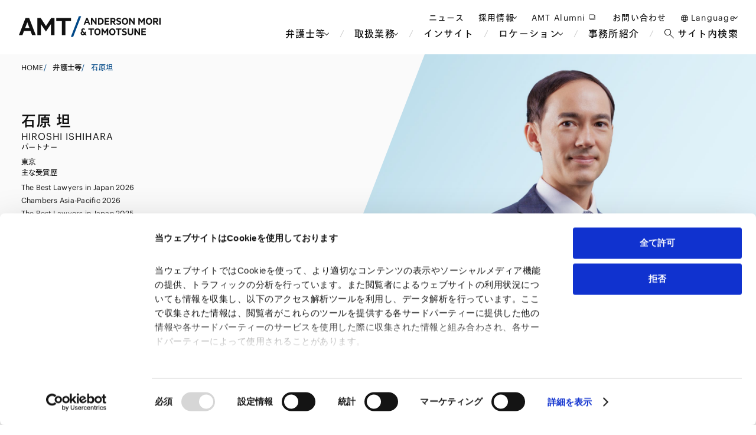

--- FILE ---
content_type: text/html;charset=utf-8
request_url: https://www.amt-law.com/professionals/profile/hiroshi-ishihara/
body_size: 57204
content:
<!DOCTYPE html><html  lang="ja" data-capo=""><head><meta charset="utf-8">
<meta name="viewport" content="width=device-width, initial-scale=1">
<title>石原坦 | 弁護士等 | アンダーソン・毛利・友常法律事務所</title>
<style>@charset "UTF-8";a,abbr,acronym,address,applet,article,aside,audio,b,big,blockquote,body,canvas,caption,center,cite,code,dd,del,details,dfn,div,dl,dt,em,embed,fieldset,figcaption,figure,footer,form,h1,h2,h3,h4,h5,h6,header,hgroup,html,i,iframe,img,ins,kbd,label,legend,li,mark,menu,nav,object,ol,output,p,pre,q,ruby,s,samp,section,small,span,strike,strong,sub,summary,sup,table,tbody,td,tfoot,th,thead,time,tr,tt,u,ul,var,video{border:0;font-size:100%;font:inherit;margin:0;padding:0;vertical-align:baseline}article,aside,details,figcaption,figure,footer,header,hgroup,menu,nav,section{display:block}body{line-height:1}ol,ul{list-style:none}blockquote,q{quotes:none}blockquote:after,blockquote:before,q:after,q:before{content:"";content:none}table{border-collapse:collapse;border-spacing:0}a{text-decoration:none}a,a:visited{color:inherit}@font-face{font-family:Graphik;font-style:normal;font-weight:400;src:url(/_nuxt/Graphik-Regular-Web.BvFxWziv.woff2) format("woff2"),url(/_nuxt/Graphik-Regular-Web.DnI5SL5I.woff) format("woff")}@font-face{font-family:Graphik;font-style:normal;font-weight:500;src:url(/_nuxt/Graphik-Medium-Web._3QmjQre.woff2) format("woff2"),url(/_nuxt/Graphik-Medium-Web.BCrR-070.woff) format("woff")}@font-face{font-family:Graphik;font-style:normal;font-weight:700;src:url(/_nuxt/Graphik-Bold-Web.C6tkjucH.woff2) format("woff2"),url(/_nuxt/Graphik-Bold-Web.BAcpjuZ-.woff) format("woff")}@font-face{font-family:NotoSansCJK-VF;font-style:normal;font-weight:100 900;src:url(/fonts/NotoSansCJK/NotoSansCJK-VF.ttf.ttc) format("truetype")}html{min-width:320px;overflow-x:hidden}@media screen and (max-width:1023px){html{overflow-x:scroll}}@media screen and (max-width:767px){html{overflow-x:visible}}body{color:#111;font-family:Graphik,TazuganeGothicStdN-Regular,sans-serif}@media screen and (max-width:1023px){body{overflow-x:scroll;width:100vw}}@media screen and (max-width:767px){body{overflow-x:visible}}body:has(.menu_open_wrap){overflow-y:hidden}body:has(.menu_open_wrap) .footer{display:none}a,button{cursor:pointer;transition:all .4s}button{background:none;border:none;padding:0}@media screen and (max-width:767px){.pc_only{display:none!important}}@media screen and (max-width:1023px){.tab_pc_only{display:none!important}}@media screen and (min-width:768px){.sp_only{display:none!important}}@media screen and (min-width:1024px){.tab_sp_only{display:none!important}}.cn,.cn ._bold,.cn ._medium,.cn .cookiepolicy_wrap,.cn .cookiepolicy_wrap .w500,.cn .cookiepolicy_wrap code,.cn .cookiepolicy_wrap h1,.cn .cookiepolicy_wrap h2,.cn .cookiepolicy_wrap h3,.cn .cookiepolicy_wrap h4,.cn .cookiepolicy_wrap h5,.cn .cookiepolicy_wrap ol li,.cn .cookiepolicy_wrap p strong,.cn .cookiepolicy_wrap ul li,.cn .h1,.cn .h2,.cn .h3,.cn .h4,.cn .h5,.cn .insight_body_content,.cn .insight_body_content .w500,.cn .insight_body_content code,.cn .insight_body_content h1,.cn .insight_body_content h2,.cn .insight_body_content h3,.cn .insight_body_content h4,.cn .insight_body_content h5,.cn .insight_body_content ol li,.cn .insight_body_content p strong,.cn .insight_body_content ul li,.cn .news_body_content,.cn .news_body_content .w500,.cn .news_body_content code,.cn .news_body_content h1,.cn .news_body_content h2,.cn .news_body_content h3,.cn .news_body_content h4,.cn .news_body_content h5,.cn .news_body_content ol li,.cn .news_body_content p strong,.cn .news_body_content ul li,.cn._bold,.cn._medium,.cn.h1,.cn.h2,.cn.h3,.cn.h4,.cn.h5{font-family:Graphik,NotoSansCJK-VF,sans-serif}.en{font-family:Graphik,sans-serif}.en .h1,.en.h1{font-size:54px;font-weight:400;letter-spacing:.06em;line-height:1.1}@media screen and (max-width:1439px){.en .h1,.en.h1{font-size:3.75vw}}@media screen and (max-width:1023px){.en .h1,.en.h1{font-size:38px}}@media screen and (max-width:767px){.en .h1,.en.h1{font-size:40px;letter-spacing:.025em}}.en .h2,.en.h2{font-family:Graphik,sans-serif;font-size:36px;font-weight:400;letter-spacing:.06em;line-height:1.2}@media screen and (max-width:1439px){.en .h2,.en.h2{font-size:2.5vw}}@media screen and (max-width:1023px){.en .h2,.en.h2{font-size:25px}}@media screen and (max-width:767px){.en .h2,.en.h2{font-size:32px;letter-spacing:.025em;line-height:1.2}}.en .h3,.en.h3{font-family:Graphik,sans-serif;font-size:32px;font-weight:400;letter-spacing:.05em;line-height:1.2}@media screen and (max-width:1439px){.en .h3,.en.h3{font-size:2.2222222222vw}}@media screen and (max-width:1023px){.en .h3,.en.h3{font-size:21px}}@media screen and (max-width:767px){.en .h3,.en.h3{font-size:22px;line-height:1.2}}.en .h4,.en.h4{font-family:Graphik,sans-serif;font-size:20px;font-weight:400;letter-spacing:.05em;line-height:1.2}@media screen and (max-width:1439px){.en .h4,.en.h4{font-size:1.3888888889vw}}@media screen and (max-width:1023px){.en .h4,.en.h4{font-size:14.2px}}@media screen and (max-width:767px){.en .h4,.en.h4{font-size:22px;line-height:1.2}}.en .h5,.en.h5{font-family:Graphik,sans-serif;font-size:18px;font-weight:400;letter-spacing:.05em;line-height:1.2}@media screen and (max-width:1439px){.en .h5,.en.h5{font-size:1.25vw}}@media screen and (max-width:1023px){.en .h5,.en.h5{font-size:12.8px}}@media screen and (max-width:767px){.en .h5,.en.h5{font-size:22px;line-height:1.2}}.en .h6,.en.h6{font-family:Graphik,sans-serif;font-size:18px;font-weight:400;letter-spacing:.05em;line-height:1.2}@media screen and (max-width:1439px){.en .h6,.en.h6{font-size:1.25vw}}@media screen and (max-width:1023px){.en .h6,.en.h6{font-size:12.8px}}@media screen and (max-width:767px){.en .h6,.en.h6{font-size:22px;line-height:1.2}}.en .p1,.en.p1{font-size:16px;font-weight:400;letter-spacing:.02em;line-height:1.6}@media screen and (max-width:1439px){.en .p1,.en.p1{font-size:1.1111111111vw}}@media screen and (max-width:1023px){.en .p1,.en.p1{font-size:11.37px}}@media screen and (max-width:767px){.en .p1,.en.p1{font-size:16px}}.en .p2,.en.p2{font-size:14px;font-weight:400;letter-spacing:.02em;line-height:1.5}@media screen and (max-width:1439px){.en .p2,.en.p2{font-size:.9722222222vw}}@media screen and (max-width:1023px){.en .p2,.en.p2{font-size:9.95px}}@media screen and (max-width:767px){.en .p2,.en.p2{font-size:14px}}.en .p3,.en.p3{font-size:12px;font-weight:400;letter-spacing:.02em;line-height:1.5}@media screen and (max-width:1439px){.en .p3,.en.p3{font-size:.8333333333vw}}@media screen and (max-width:1023px){.en .p3,.en.p3{font-size:8.53px}}@media screen and (max-width:767px){.en .p3,.en.p3{font-size:12px}}@media print{.en .p3,.en.p3{font-size:8px}}.en .p4,.en.p4{font-size:10px;font-weight:400;letter-spacing:.02em;line-height:1.5}@media screen and (max-width:1439px){.en .p4,.en.p4{font-size:.6944444444vw}}@media screen and (max-width:1023px){.en .p4,.en.p4{font-size:7px}}@media screen and (max-width:767px){.en .p4,.en.p4{font-size:10px}}@media print{.en .p4,.en.p4{font-size:7px}}.en ._bold,.en ._medium,.en._bold,.en._medium{font-family:Graphik,sans-serif;font-weight:500}.en .cookiepolicy_wrap,.en .cookiepolicy_wrap .w500,.en .cookiepolicy_wrap code,.en .cookiepolicy_wrap h1,.en .cookiepolicy_wrap h2,.en .cookiepolicy_wrap h3,.en .cookiepolicy_wrap h4,.en .cookiepolicy_wrap h5,.en .cookiepolicy_wrap ol li,.en .cookiepolicy_wrap p strong,.en .cookiepolicy_wrap ul li,.en .insight_body_content,.en .insight_body_content .w500,.en .insight_body_content code,.en .insight_body_content h1,.en .insight_body_content h2,.en .insight_body_content h3,.en .insight_body_content h4,.en .insight_body_content h5,.en .insight_body_content ol li,.en .insight_body_content p strong,.en .insight_body_content ul li,.en .news_body_content,.en .news_body_content .w500,.en .news_body_content code,.en .news_body_content h1,.en .news_body_content h2,.en .news_body_content h3,.en .news_body_content h4,.en .news_body_content h5,.en .news_body_content ol li,.en .news_body_content p strong,.en .news_body_content ul li{font-family:Graphik,sans-serif}.h1{font-family:Graphik,TazuganeGothicStdN-Medium,sans-serif;font-size:40px;font-weight:500;letter-spacing:.05em;line-height:1.3}@media screen and (max-width:1439px){.h1{font-size:2.7777777778vw}}@media screen and (max-width:1023px){.h1{font-size:28.4px}}@media screen and (max-width:767px){.h1{font-size:26px;line-height:1.4}}@media print{.h1{font-size:28px}}.h2{font-family:Graphik,TazuganeGothicStdN-Medium,sans-serif;font-size:28px;font-weight:500;letter-spacing:.05em;line-height:1.4}@media screen and (max-width:1439px){.h2{font-size:1.9444444444vw}}@media screen and (max-width:1023px){.h2{font-size:20px}}@media screen and (max-width:767px){.h2{font-size:22px;line-height:1.5}}@media print{.h2{font-size:20px}}.h3{font-family:Graphik,TazuganeGothicStdN-Medium,sans-serif;font-size:24px;font-weight:500;letter-spacing:.05em;line-height:1.4}@media screen and (max-width:1439px){.h3{font-size:1.6666666667vw}}@media screen and (max-width:1023px){.h3{font-size:17.06px}}@media screen and (max-width:767px){.h3{font-size:18px;line-height:1.5}}@media print{.h3{font-size:17px}}.h4{font-family:Graphik,TazuganeGothicStdN-Medium,sans-serif;font-size:20px;font-weight:500;letter-spacing:.05em;line-height:1.4}@media screen and (max-width:1439px){.h4{font-size:1.3888888889vw}}@media screen and (max-width:1023px){.h4{font-size:14px}}@media screen and (max-width:767px){.h4{font-size:18px;line-height:1.5}}@media print{.h4{font-size:14px}}.h5{font-family:Graphik,TazuganeGothicStdN-Medium,sans-serif;font-size:18px;font-weight:500;letter-spacing:.05em;line-height:1.5}@media screen and (max-width:1439px){.h5{font-size:1.25vw}}@media screen and (max-width:1023px){.h5{font-size:13px}}@media screen and (max-width:767px){.h5{font-size:18px}}@media print{.h5{font-size:13px}}.h6{font-size:18px;font-weight:400;letter-spacing:.05em;line-height:1.5}@media screen and (max-width:1439px){.h6{font-size:1.25vw}}@media screen and (max-width:1023px){.h6{font-size:13px}}@media screen and (max-width:767px){.h6{font-size:18px}}@media print{.h6{font-size:13px}}.p1{font-size:16px;font-weight:400;letter-spacing:.02em;line-height:1.6}@media screen and (max-width:1439px){.p1{font-size:1.1111111111vw}}@media screen and (max-width:1023px){.p1{font-size:11px}}@media screen and (max-width:767px){.p1{font-size:16px}}@media print{.p1{font-size:11px}}.p2{font-size:14px;font-weight:400;letter-spacing:.02em;line-height:1.5}@media screen and (max-width:1439px){.p2{font-size:.9722222222vw}}@media screen and (max-width:1023px){.p2{font-size:10px}}@media screen and (max-width:767px){.p2{font-size:14px;line-height:1.6}}@media print{.p2{font-size:10px}}.p3{font-size:12px;font-weight:400;letter-spacing:.02em;line-height:1.5}@media screen and (max-width:1439px){.p3{font-size:.8333333333vw}}@media screen and (max-width:1023px){.p3{font-size:8.53px}}@media screen and (max-width:767px){.p3{font-size:12px}}@media print{.p3{font-size:8px}}.p4{font-size:10px;font-weight:400;letter-spacing:.02em;line-height:1.5}@media screen and (max-width:1439px){.p4{font-size:.6944444444vw}}@media screen and (max-width:1023px){.p4{font-size:7px}}@media screen and (max-width:767px){.p4{font-size:10px}}@media print{.p4{font-size:7px}}.lh_1{line-height:1}.normal_text{font-size:16px;font-weight:400;letter-spacing:.05em;line-height:1.5}@media screen and (max-width:1439px){.normal_text{font-size:1.1111111111vw}}@media screen and (max-width:1023px){.normal_text{font-size:11px}}@media screen and (max-width:767px){.normal_text{font-size:16px}}@media print{.normal_text{font-size:11px}}.annotation_text{font-size:14px;font-weight:400;letter-spacing:.05em;line-height:1.5}.annotation_text:before{content:"※"}@media screen and (max-width:1439px){.annotation_text{font-size:.9722222222vw}}@media screen and (max-width:1023px){.annotation_text{font-size:10px}}@media screen and (max-width:767px){.annotation_text{font-size:14px}}@media print{.annotation_text{font-size:10px}}.link_text{border-bottom:1px solid #000;font-size:16px;font-weight:400;letter-spacing:.05em;line-height:1.5;transition:all .4s;width:-moz-fit-content;width:fit-content}@media screen and (max-width:1439px){.link_text{font-size:1.1111111111vw}}@media screen and (max-width:1023px){.link_text{font-size:11px}}@media screen and (max-width:767px){.link_text{font-size:16px}}@media print{.link_text{font-size:11px}}.link_text:hover{border-bottom:1px solid #004887;color:#004887;transition:all .4s}.external_link_icon{font-size:16px;font-weight:400;letter-spacing:.05em;line-height:1.5;position:relative;width:-moz-fit-content;width:fit-content}.external_link_icon:after{content:url("data:image/svg+xml;charset=utf-8,%3Csvg xmlns='http://www.w3.org/2000/svg' width='24' height='24' fill='none' viewBox='0 0 24 24'%3E%3Cpath stroke='%23000' stroke-linejoin='round' d='M17 8h1a1 1 0 0 1 1 1v8a1 1 0 0 1-1 1H8a1 1 0 0 1-1-1v-1'/%3E%3Crect width='12' height='10' x='5' y='6' stroke='%23000' stroke-linejoin='round' rx='1'/%3E%3C/svg%3E");display:inline-block;height:24px;right:-1.5rem;top:0;transform:translateY(25%);width:24px}.link_detail{font-size:16px;font-weight:400;line-height:1.5;position:relative;width:-moz-fit-content;width:fit-content}.link_detail:after{content:url("data:image/svg+xml;charset=utf-8,%3Csvg xmlns='http://www.w3.org/2000/svg' width='16' height='8' fill='none' viewBox='0 0 14 8'%3E%3Cpath fill='%23111' d='M13.354 3.646a.5.5 0 0 1 0 .708l-3.182 3.182a.5.5 0 0 1-.708-.708L12.293 4 9.464 1.172a.5.5 0 1 1 .708-.708zM0 3.5h13v1H0z'/%3E%3C/svg%3E");height:24px;position:absolute;right:-18%;top:-2px;width:24px}._bold,._medium{font-family:Graphik,TazuganeGothicStdN-Medium,sans-serif;font-weight:500}._white{color:#fff}._center_text{text-align:center}._right_text{text-align:right}.underline_title{margin-bottom:20px;padding-bottom:20px;position:relative}.underline_title:before{background-color:#111;transform:translateY(50%);width:50%;z-index:1}.underline_title:after,.underline_title:before{bottom:0;content:"";height:1px;left:0;position:absolute}.underline_title:after{background-color:#ccc;width:100%;z-index:0}.disc_list li{padding-left:1em;position:relative}.disc_list li:before{content:"・";left:0;position:absolute;top:0}.insight_body_html,.insight_body_html *{box-sizing:border-box;line-height:1.6}.news_body_content{line-height:1.8}.cookiepolicy_wrap,.insight_body_content,.news_body_content{font-family:Graphik,TazuganeGothicStdN-Regular,sans-serif}.cookiepolicy_wrap h1,.insight_body_content h1,.news_body_content h1{font-family:Graphik,TazuganeGothicStdN-Medium,sans-serif;font-size:40px;font-weight:500;letter-spacing:.05em;line-height:1.3}@media screen and (max-width:1439px){.cookiepolicy_wrap h1,.insight_body_content h1,.news_body_content h1{font-size:2.7777777778vw}}@media screen and (max-width:1023px){.cookiepolicy_wrap h1,.insight_body_content h1,.news_body_content h1{font-size:28.4px}}@media screen and (max-width:767px){.cookiepolicy_wrap h1,.insight_body_content h1,.news_body_content h1{font-size:26px;font-weight:400;line-height:1.4}}.cookiepolicy_wrap h2,.insight_body_content h2,.news_body_content h2{font-family:Graphik,TazuganeGothicStdN-Medium,sans-serif;font-size:28px;font-weight:500;letter-spacing:.05em;line-height:1.4}@media screen and (max-width:1439px){.cookiepolicy_wrap h2,.insight_body_content h2,.news_body_content h2{font-size:1.9444444444vw}}@media screen and (max-width:1023px){.cookiepolicy_wrap h2,.insight_body_content h2,.news_body_content h2{font-size:20px}}@media screen and (max-width:767px){.cookiepolicy_wrap h2,.insight_body_content h2,.news_body_content h2{font-size:22px;font-weight:500;line-height:1.5}}.cookiepolicy_wrap h3,.insight_body_content h3,.news_body_content h3{font-family:Graphik,TazuganeGothicStdN-Medium,sans-serif;font-size:24px;font-weight:500;letter-spacing:.05em;line-height:1.4}@media screen and (max-width:1439px){.cookiepolicy_wrap h3,.insight_body_content h3,.news_body_content h3{font-size:1.6666666667vw}}@media screen and (max-width:1023px){.cookiepolicy_wrap h3,.insight_body_content h3,.news_body_content h3{font-size:17.06px}}@media screen and (max-width:767px){.cookiepolicy_wrap h3,.insight_body_content h3,.news_body_content h3{font-size:18px;font-weight:400;line-height:1.5}}.cookiepolicy_wrap h4,.insight_body_content h4,.news_body_content h4{font-family:Graphik,TazuganeGothicStdN-Medium,sans-serif;font-size:20px;font-weight:500;letter-spacing:.05em;line-height:1.4}@media screen and (max-width:1439px){.cookiepolicy_wrap h4,.insight_body_content h4,.news_body_content h4{font-size:1.3888888889vw}}@media screen and (max-width:1023px){.cookiepolicy_wrap h4,.insight_body_content h4,.news_body_content h4{font-size:14px}}@media screen and (max-width:767px){.cookiepolicy_wrap h4,.insight_body_content h4,.news_body_content h4{font-size:18px;font-weight:400;line-height:1.5}}.cookiepolicy_wrap h5,.insight_body_content h5,.news_body_content h5{font-family:Graphik,TazuganeGothicStdN-Medium,sans-serif;font-size:18px;font-weight:500;letter-spacing:.05em;line-height:1.5}@media screen and (max-width:1439px){.cookiepolicy_wrap h5,.insight_body_content h5,.news_body_content h5{font-size:1.25vw}}@media screen and (max-width:1023px){.cookiepolicy_wrap h5,.insight_body_content h5,.news_body_content h5{font-size:13px}}@media screen and (max-width:767px){.cookiepolicy_wrap h5,.insight_body_content h5,.news_body_content h5{font-size:18px}}.cookiepolicy_wrap h1,.cookiepolicy_wrap h2,.cookiepolicy_wrap h3,.cookiepolicy_wrap h4,.cookiepolicy_wrap h5,.insight_body_content h1,.insight_body_content h2,.insight_body_content h3,.insight_body_content h4,.insight_body_content h5,.news_body_content h1,.news_body_content h2,.news_body_content h3,.news_body_content h4,.news_body_content h5{margin-top:48px}@media screen and (max-width:1439px){.cookiepolicy_wrap h1,.cookiepolicy_wrap h2,.cookiepolicy_wrap h3,.cookiepolicy_wrap h4,.cookiepolicy_wrap h5,.insight_body_content h1,.insight_body_content h2,.insight_body_content h3,.insight_body_content h4,.insight_body_content h5,.news_body_content h1,.news_body_content h2,.news_body_content h3,.news_body_content h4,.news_body_content h5{margin-top:3.3333333333vw}}@media screen and (max-width:1023px){.cookiepolicy_wrap h1,.cookiepolicy_wrap h2,.cookiepolicy_wrap h3,.cookiepolicy_wrap h4,.cookiepolicy_wrap h5,.insight_body_content h1,.insight_body_content h2,.insight_body_content h3,.insight_body_content h4,.insight_body_content h5,.news_body_content h1,.news_body_content h2,.news_body_content h3,.news_body_content h4,.news_body_content h5{margin-top:34px}}@media screen and (max-width:767px){.cookiepolicy_wrap h1,.cookiepolicy_wrap h2,.cookiepolicy_wrap h3,.cookiepolicy_wrap h4,.cookiepolicy_wrap h5,.insight_body_content h1,.insight_body_content h2,.insight_body_content h3,.insight_body_content h4,.insight_body_content h5,.news_body_content h1,.news_body_content h2,.news_body_content h3,.news_body_content h4,.news_body_content h5{margin-top:48px}}@media print{.cookiepolicy_wrap h1,.cookiepolicy_wrap h2,.cookiepolicy_wrap h3,.cookiepolicy_wrap h4,.cookiepolicy_wrap h5,.insight_body_content h1,.insight_body_content h2,.insight_body_content h3,.insight_body_content h4,.insight_body_content h5,.news_body_content h1,.news_body_content h2,.news_body_content h3,.news_body_content h4,.news_body_content h5{margin-top:20px}}.cookiepolicy_wrap p,.insight_body_content p,.news_body_content p{font-size:16px;font-weight:400;letter-spacing:.02em;line-height:1.8;margin-top:32px;text-align:left}@media screen and (max-width:1439px){.cookiepolicy_wrap p,.insight_body_content p,.news_body_content p{font-size:1.1111111111vw;margin-top:2.2222222222vw}}@media screen and (max-width:1023px){.cookiepolicy_wrap p,.insight_body_content p,.news_body_content p{font-size:11px;margin-top:22px}}@media screen and (max-width:767px){.cookiepolicy_wrap p,.insight_body_content p,.news_body_content p{font-size:16px;margin-top:32px}}.cookiepolicy_wrap p strong,.insight_body_content p strong,.news_body_content p strong{font-family:Graphik,TazuganeGothicStdN-Medium,sans-serif;font-weight:500}.cookiepolicy_wrap p em,.insight_body_content p em,.news_body_content p em{font-style:italic}.cookiepolicy_wrap p u,.insight_body_content p u,.news_body_content p u{position:relative;text-decoration:none}.cookiepolicy_wrap p u:after,.insight_body_content p u:after,.news_body_content p u:after{background-color:#004887;bottom:0;content:"";height:6px;left:50%;opacity:.2;position:absolute;transform:translate(-50%);width:100%}@media screen and (max-width:1439px){.cookiepolicy_wrap p u:after,.insight_body_content p u:after,.news_body_content p u:after{height:.4166666667vw}}@media screen and (max-width:1023px){.cookiepolicy_wrap p u:after,.insight_body_content p u:after,.news_body_content p u:after{height:4px}}@media screen and (max-width:767px){.cookiepolicy_wrap p u:after,.insight_body_content p u:after,.news_body_content p u:after{height:6px}}.cookiepolicy_wrap p sup,.insight_body_content p sup,.news_body_content p sup{font-size:10px;vertical-align:super}@media screen and (max-width:1439px){.cookiepolicy_wrap p sup,.insight_body_content p sup,.news_body_content p sup{font-size:.6944444444vw}}@media screen and (max-width:1023px){.cookiepolicy_wrap p sup,.insight_body_content p sup,.news_body_content p sup{font-size:8px}}@media screen and (max-width:767px){.cookiepolicy_wrap p sup,.insight_body_content p sup,.news_body_content p sup{font-size:10px}}.cookiepolicy_wrap blockquote,.insight_body_content blockquote,.news_body_content blockquote{border:1px solid #ccc;margin-top:48px;padding:32px 48px}@media screen and (max-width:1439px){.cookiepolicy_wrap blockquote,.insight_body_content blockquote,.news_body_content blockquote{margin-top:3.3333333333vw;padding:2.2222222222vw 3.3333333333vw}}@media screen and (max-width:1023px){.cookiepolicy_wrap blockquote,.insight_body_content blockquote,.news_body_content blockquote{margin-top:34px;padding:22px 34px}}@media screen and (max-width:767px){.cookiepolicy_wrap blockquote,.insight_body_content blockquote,.news_body_content blockquote{margin-top:48px;padding:24px 41px}}.cookiepolicy_wrap blockquote p,.insight_body_content blockquote p,.news_body_content blockquote p{margin-top:0;position:relative}.cookiepolicy_wrap blockquote p:before,.insight_body_content blockquote p:before,.news_body_content blockquote p:before{color:#004887;content:"“";left:-10px;position:absolute;top:0}.cookiepolicy_wrap blockquote p:after,.insight_body_content blockquote p:after,.news_body_content blockquote p:after{bottom:-10px;color:#004887;content:"“";position:absolute;right:-10px}.cookiepolicy_wrap pre,.insight_body_content pre,.news_body_content pre{background-color:#111;border-radius:4px;margin-top:48px;padding:24px}@media screen and (max-width:1439px){.cookiepolicy_wrap pre,.insight_body_content pre,.news_body_content pre{margin-top:3.3333333333vw;padding:1.6666666667vw}}@media screen and (max-width:1023px){.cookiepolicy_wrap pre,.insight_body_content pre,.news_body_content pre{margin-top:34px;padding:17px}}@media screen and (max-width:767px){.cookiepolicy_wrap pre,.insight_body_content pre,.news_body_content pre{margin-top:48px;padding:24px}}.cookiepolicy_wrap pre code,.insight_body_content pre code,.news_body_content pre code{color:#fff;font-family:Graphik,TazuganeGothicStdN-Regular,sans-serif!important;font-size:16px;font-weight:400;letter-spacing:.02em;line-height:1.5;text-align:left;white-space:wrap}@media screen and (max-width:1439px){.cookiepolicy_wrap pre code,.insight_body_content pre code,.news_body_content pre code{font-size:1.1111111111vw}}@media screen and (max-width:1023px){.cookiepolicy_wrap pre code,.insight_body_content pre code,.news_body_content pre code{font-size:11px}}@media screen and (max-width:767px){.cookiepolicy_wrap pre code,.insight_body_content pre code,.news_body_content pre code{font-size:16px}}.cookiepolicy_wrap table,.insight_body_content table,.news_body_content table{margin-top:48px;width:100%}@media screen and (max-width:1439px){.cookiepolicy_wrap table,.insight_body_content table,.news_body_content table{margin-top:3.3333333333vw}}@media screen and (max-width:1023px){.cookiepolicy_wrap table,.insight_body_content table,.news_body_content table{margin-top:34px}}@media screen and (max-width:767px){.cookiepolicy_wrap table,.insight_body_content table,.news_body_content table{margin-top:48px}}.cookiepolicy_wrap table tbody tr th,.insight_body_content table tbody tr th,.news_body_content table tbody tr th{background-color:#f3f3f3}.cookiepolicy_wrap table tbody tr td,.cookiepolicy_wrap table tbody tr th,.insight_body_content table tbody tr td,.insight_body_content table tbody tr th,.news_body_content table tbody tr td,.news_body_content table tbody tr th{border:1px solid #ccc;padding:20px}@media screen and (max-width:1439px){.cookiepolicy_wrap table tbody tr td,.cookiepolicy_wrap table tbody tr th,.insight_body_content table tbody tr td,.insight_body_content table tbody tr th,.news_body_content table tbody tr td,.news_body_content table tbody tr th{padding:1.3888888889vw}}@media screen and (max-width:1023px){.cookiepolicy_wrap table tbody tr td,.cookiepolicy_wrap table tbody tr th,.insight_body_content table tbody tr td,.insight_body_content table tbody tr th,.news_body_content table tbody tr td,.news_body_content table tbody tr th{padding:14px}}@media screen and (max-width:767px){.cookiepolicy_wrap table tbody tr td,.cookiepolicy_wrap table tbody tr th,.insight_body_content table tbody tr td,.insight_body_content table tbody tr th,.news_body_content table tbody tr td,.news_body_content table tbody tr th{padding:20px}}.cookiepolicy_wrap table tbody tr td p,.cookiepolicy_wrap table tbody tr th p,.insight_body_content table tbody tr td p,.insight_body_content table tbody tr th p,.news_body_content table tbody tr td p,.news_body_content table tbody tr th p{margin-top:0}.cookiepolicy_wrap ol,.cookiepolicy_wrap ul,.insight_body_content ol,.insight_body_content ul,.news_body_content ol,.news_body_content ul{margin-top:48px}@media screen and (max-width:1439px){.cookiepolicy_wrap ol,.cookiepolicy_wrap ul,.insight_body_content ol,.insight_body_content ul,.news_body_content ol,.news_body_content ul{margin-top:3.3333333333vw}}@media screen and (max-width:1023px){.cookiepolicy_wrap ol,.cookiepolicy_wrap ul,.insight_body_content ol,.insight_body_content ul,.news_body_content ol,.news_body_content ul{margin-top:34px}}@media screen and (max-width:767px){.cookiepolicy_wrap ol,.cookiepolicy_wrap ul,.insight_body_content ol,.insight_body_content ul,.news_body_content ol,.news_body_content ul{margin-top:48px}}.cookiepolicy_wrap ol li,.cookiepolicy_wrap ul li,.insight_body_content ol li,.insight_body_content ul li,.news_body_content ol li,.news_body_content ul li{font-family:Graphik,TazuganeGothicStdN-Regular,sans-serif;font-size:16px;font-weight:400;letter-spacing:.02em;line-height:1.6;text-align:left}@media screen and (max-width:1439px){.cookiepolicy_wrap ol li,.cookiepolicy_wrap ul li,.insight_body_content ol li,.insight_body_content ul li,.news_body_content ol li,.news_body_content ul li{font-size:1.1111111111vw}}@media screen and (max-width:1023px){.cookiepolicy_wrap ol li,.cookiepolicy_wrap ul li,.insight_body_content ol li,.insight_body_content ul li,.news_body_content ol li,.news_body_content ul li{font-size:11px}}@media screen and (max-width:767px){.cookiepolicy_wrap ol li,.cookiepolicy_wrap ul li,.insight_body_content ol li,.insight_body_content ul li,.news_body_content ol li,.news_body_content ul li{font-size:16px}}.cookiepolicy_wrap ol ol,.cookiepolicy_wrap ol ul,.cookiepolicy_wrap ul ol,.cookiepolicy_wrap ul ul,.insight_body_content ol ol,.insight_body_content ol ul,.insight_body_content ul ol,.insight_body_content ul ul,.news_body_content ol ol,.news_body_content ol ul,.news_body_content ul ol,.news_body_content ul ul{margin-top:0;text-indent:1em}.cookiepolicy_wrap ul li,.insight_body_content ul li,.news_body_content ul li{margin-left:1em;text-indent:-1em}.cookiepolicy_wrap ul li:before,.insight_body_content ul li:before,.news_body_content ul li:before{content:"・"}.cookiepolicy_wrap ul ol,.insight_body_content ul ol,.news_body_content ul ol{counter-reset:list-counter}.cookiepolicy_wrap ul ol li:before,.insight_body_content ul ol li:before,.news_body_content ul ol li:before{content:counter(list-counter) ". ";counter-increment:list-counter}.cookiepolicy_wrap ul ol ol,.insight_body_content ul ol ol,.news_body_content ul ol ol{counter-reset:list-counter}.cookiepolicy_wrap ul ol ol li:before,.insight_body_content ul ol ol li:before,.news_body_content ul ol ol li:before{content:counter(list-counter,lower-alpha) ". ";counter-increment:list-counter}.cookiepolicy_wrap ol,.insight_body_content ol,.news_body_content ol{counter-reset:list-counter}.cookiepolicy_wrap ol li:before,.insight_body_content ol li:before,.news_body_content ol li:before{content:counter(list-counter) ". ";counter-increment:list-counter}.cookiepolicy_wrap ol ol,.insight_body_content ol ol,.news_body_content ol ol{counter-reset:list-counter}.cookiepolicy_wrap ol ol li:before,.insight_body_content ol ol li:before,.news_body_content ol ol li:before{content:counter(list-counter,lower-alpha) ". ";counter-increment:list-counter}.cookiepolicy_wrap ol ul li:before,.insight_body_content ol ul li:before,.news_body_content ol ul li:before{content:"・"}.cookiepolicy_wrap a[target],.insight_body_content a[target],.news_body_content a[target]{border-bottom:none;text-decoration:none}.cookiepolicy_wrap a[target]:after,.insight_body_content a[target]:after,.news_body_content a[target]:after{background-image:url("data:image/svg+xml;charset=utf-8,%3Csvg xmlns='http://www.w3.org/2000/svg' width='16' height='14' fill='none' viewBox='0 0 16 14'%3E%3Cpath stroke='%23000' stroke-linejoin='round' d='M13 2.78h1a1 1 0 0 1 1 1v8a1 1 0 0 1-1 1H4a1 1 0 0 1-1-1v-1'/%3E%3Crect width='12' height='10' x='1' y='.779' stroke='%23000' stroke-linejoin='round' rx='1'/%3E%3C/svg%3E");background-position:50%;background-repeat:no-repeat;background-size:contain;content:"";display:inline-block;height:12px;margin-left:9px;width:14px}@media screen and (max-width:1439px){.cookiepolicy_wrap a[target]:after,.insight_body_content a[target]:after,.news_body_content a[target]:after{height:.8333333333vw;margin-left:.625vw;width:.9722222222vw}}@media screen and (max-width:1023px){.cookiepolicy_wrap a[target]:after,.insight_body_content a[target]:after,.news_body_content a[target]:after{height:8px;margin-left:6px;width:10px}}@media screen and (max-width:767px){.cookiepolicy_wrap a[target]:after,.insight_body_content a[target]:after,.news_body_content a[target]:after{height:12px;margin-left:9px;width:14px}}.cookiepolicy_wrap a[href$=".pdf"]:after,.insight_body_content a[href$=".pdf"]:after,.news_body_content a[href$=".pdf"]:after{background-image:url("data:image/svg+xml;charset=utf-8,%3Csvg xmlns='http://www.w3.org/2000/svg' width='14' height='14' fill='none' viewBox='0 0 14 14'%3E%3Cpath fill='%23111' d='M4.244 7.728h.634V6.081H5.89q.271 0 .453-.18a.61.61 0 0 0 .18-.453V4.434q0-.27-.18-.452a.61.61 0 0 0-.453-.181H4.244zm.634-2.28V4.434H5.89v1.014zm2.502 2.28h1.584q.27 0 .452-.18a.61.61 0 0 0 .181-.453v-2.66q0-.272-.181-.453a.61.61 0 0 0-.452-.181H7.38zm.634-.633v-2.66h.95v2.66zm2.597.633h.633V6.081h1.14v-.633h-1.14V4.434h1.14v-.633h-1.773zM3.8 11.53q-.57 0-.95-.38a1.3 1.3 0 0 1-.38-.95V1.33q0-.568.38-.95.38-.38.95-.38h8.869q.568 0 .95.38.38.382.38.95V10.2q0 .57-.38.95-.382.38-.95.38zm0-.823h8.869a.48.48 0 0 0 .348-.158.49.49 0 0 0 .159-.349V1.33a.48.48 0 0 0-.159-.348.48.48 0 0 0-.348-.158H3.8a.48.48 0 0 0-.349.158.48.48 0 0 0-.158.348V10.2q0 .19.158.349a.49.49 0 0 0 .349.158M1.331 14q-.57 0-.95-.38A1.29 1.29 0 0 1 0 12.67V2.977h.824v9.693q0 .19.158.348a.48.48 0 0 0 .348.159h9.693V14z'/%3E%3C/svg%3E")}.cookiepolicy_wrap img,.insight_body_content img,.news_body_content img{max-width:100%;width:100%}@media print{.cookiepolicy_wrap .insight_body_html,.insight_body_content .insight_body_html,.news_body_content .insight_body_html{font-size:11px}}.cookiepolicy_wrap .insight_body_html_youtube,.insight_body_content .insight_body_html_youtube,.news_body_content .insight_body_html_youtube{height:765px;margin-top:48px;width:100%}@media screen and (max-width:1439px){.cookiepolicy_wrap .insight_body_html_youtube,.insight_body_content .insight_body_html_youtube,.news_body_content .insight_body_html_youtube{height:53.125vw;margin-top:3.3333333333vw}}@media screen and (max-width:1023px){.cookiepolicy_wrap .insight_body_html_youtube,.insight_body_content .insight_body_html_youtube,.news_body_content .insight_body_html_youtube{height:544px;margin-top:34px}}@media screen and (max-width:767px){.cookiepolicy_wrap .insight_body_html_youtube,.insight_body_content .insight_body_html_youtube,.news_body_content .insight_body_html_youtube{height:48vw;margin-top:48px}}.cookiepolicy_wrap .insight_body_html_link,.insight_body_content .insight_body_html_link,.news_body_content .insight_body_html_link{display:block;margin-top:48px}@media screen and (max-width:1439px){.cookiepolicy_wrap .insight_body_html_link,.insight_body_content .insight_body_html_link,.news_body_content .insight_body_html_link{margin-top:3.3333333333vw}}@media screen and (max-width:1023px){.cookiepolicy_wrap .insight_body_html_link,.insight_body_content .insight_body_html_link,.news_body_content .insight_body_html_link{margin-top:34px}}@media screen and (max-width:767px){.cookiepolicy_wrap .insight_body_html_link,.insight_body_content .insight_body_html_link,.news_body_content .insight_body_html_link{margin-top:48px}}.cookiepolicy_wrap .insight_body_html_link:after,.cookiepolicy_wrap .insight_body_html_link[target]:after,.insight_body_content .insight_body_html_link:after,.insight_body_content .insight_body_html_link[target]:after,.news_body_content .insight_body_html_link:after,.news_body_content .insight_body_html_link[target]:after{display:none}.cookiepolicy_wrap .insight_body_html_link:hover .icon_wrap .icon_img,.insight_body_content .insight_body_html_link:hover .icon_wrap .icon_img,.news_body_content .insight_body_html_link:hover .icon_wrap .icon_img{transform:translateX(2px)}.cookiepolicy_wrap .insight_body_html_link .insight_body_html_link_inner,.insight_body_content .insight_body_html_link .insight_body_html_link_inner,.news_body_content .insight_body_html_link .insight_body_html_link_inner{align-items:center;background-color:#f1f5fa;display:flex;justify-content:space-between;padding:32px}@media screen and (max-width:1439px){.cookiepolicy_wrap .insight_body_html_link .insight_body_html_link_inner,.insight_body_content .insight_body_html_link .insight_body_html_link_inner,.news_body_content .insight_body_html_link .insight_body_html_link_inner{padding:2.2222222222vw}}@media screen and (max-width:1023px){.cookiepolicy_wrap .insight_body_html_link .insight_body_html_link_inner,.insight_body_content .insight_body_html_link .insight_body_html_link_inner,.news_body_content .insight_body_html_link .insight_body_html_link_inner{padding:22px}}@media screen and (max-width:767px){.cookiepolicy_wrap .insight_body_html_link .insight_body_html_link_inner,.insight_body_content .insight_body_html_link .insight_body_html_link_inner,.news_body_content .insight_body_html_link .insight_body_html_link_inner{padding:32px}}.cookiepolicy_wrap .insight_body_html_link .insight_body_html_link_inner p,.insight_body_content .insight_body_html_link .insight_body_html_link_inner p,.news_body_content .insight_body_html_link .insight_body_html_link_inner p{margin-top:0}.cookiepolicy_wrap .insight_body_html_link .insight_body_html_link_inner .icon_wrap,.insight_body_content .insight_body_html_link .insight_body_html_link_inner .icon_wrap,.news_body_content .insight_body_html_link .insight_body_html_link_inner .icon_wrap{align-items:center;border:1px solid #fff;border-radius:50%;box-sizing:border-box;display:flex;flex-shrink:0;justify-content:center;transition:all .4s}.cookiepolicy_wrap .insight_body_html_link .insight_body_html_link_inner .icon_wrap.medium,.insight_body_content .insight_body_html_link .insight_body_html_link_inner .icon_wrap.medium,.news_body_content .insight_body_html_link .insight_body_html_link_inner .icon_wrap.medium{height:50px;width:50px}@media screen and (max-width:1439px){.cookiepolicy_wrap .insight_body_html_link .insight_body_html_link_inner .icon_wrap.medium,.insight_body_content .insight_body_html_link .insight_body_html_link_inner .icon_wrap.medium,.news_body_content .insight_body_html_link .insight_body_html_link_inner .icon_wrap.medium{height:3.4722222222vw;width:3.4722222222vw}}@media screen and (max-width:1023px){.cookiepolicy_wrap .insight_body_html_link .insight_body_html_link_inner .icon_wrap.medium,.insight_body_content .insight_body_html_link .insight_body_html_link_inner .icon_wrap.medium,.news_body_content .insight_body_html_link .insight_body_html_link_inner .icon_wrap.medium{height:35.5px;width:35.5px}}@media screen and (max-width:767px){.cookiepolicy_wrap .insight_body_html_link .insight_body_html_link_inner .icon_wrap.medium,.insight_body_content .insight_body_html_link .insight_body_html_link_inner .icon_wrap.medium,.news_body_content .insight_body_html_link .insight_body_html_link_inner .icon_wrap.medium{height:50px;width:50px}}.cookiepolicy_wrap .insight_body_html_link .insight_body_html_link_inner .icon_wrap.medium .icon_img,.insight_body_content .insight_body_html_link .insight_body_html_link_inner .icon_wrap.medium .icon_img,.news_body_content .insight_body_html_link .insight_body_html_link_inner .icon_wrap.medium .icon_img{max-width:13px;transition:all .4s}@media screen and (max-width:1439px){.cookiepolicy_wrap .insight_body_html_link .insight_body_html_link_inner .icon_wrap.medium .icon_img,.insight_body_content .insight_body_html_link .insight_body_html_link_inner .icon_wrap.medium .icon_img,.news_body_content .insight_body_html_link .insight_body_html_link_inner .icon_wrap.medium .icon_img{max-width:.9027777778vw}}@media screen and (max-width:1023px){.cookiepolicy_wrap .insight_body_html_link .insight_body_html_link_inner .icon_wrap.medium .icon_img,.insight_body_content .insight_body_html_link .insight_body_html_link_inner .icon_wrap.medium .icon_img,.news_body_content .insight_body_html_link .insight_body_html_link_inner .icon_wrap.medium .icon_img{max-width:9.23px}}@media screen and (max-width:767px){.cookiepolicy_wrap .insight_body_html_link .insight_body_html_link_inner .icon_wrap.medium .icon_img,.insight_body_content .insight_body_html_link .insight_body_html_link_inner .icon_wrap.medium .icon_img,.news_body_content .insight_body_html_link .insight_body_html_link_inner .icon_wrap.medium .icon_img{max-width:13px}}.cookiepolicy_wrap .insight_body_html_link .insight_body_html_link_inner .icon_wrap .icon_img,.insight_body_content .insight_body_html_link .insight_body_html_link_inner .icon_wrap .icon_img,.news_body_content .insight_body_html_link .insight_body_html_link_inner .icon_wrap .icon_img{margin:auto;transition:all .4s;vertical-align:middle}.cookiepolicy_wrap section,.insight_body_content section,.news_body_content section{padding-top:64px}@media screen and (max-width:1439px){.cookiepolicy_wrap section,.insight_body_content section,.news_body_content section{padding-top:4.4444444444vw}}@media screen and (max-width:1023px){.cookiepolicy_wrap section,.insight_body_content section,.news_body_content section{padding-top:45.44px}}@media screen and (max-width:767px){.cookiepolicy_wrap section,.insight_body_content section,.news_body_content section{padding-top:64px}}@media print{.cookiepolicy_wrap section,.insight_body_content section,.news_body_content section{margin-top:15px;padding-top:15px}}.cookiepolicy_wrap .aspect-square,.insight_body_content .aspect-square,.news_body_content .aspect-square{aspect-ratio:1/1}.cookiepolicy_wrap .aspect-video,.insight_body_content .aspect-video,.news_body_content .aspect-video{aspect-ratio:16/9}.cookiepolicy_wrap .image_wrap,.insight_body_content .image_wrap,.news_body_content .image_wrap{height:auto;overflow:hidden;transition:transform .6s ease;width:100%}.cookiepolicy_wrap .image_wrap img,.insight_body_content .image_wrap img,.news_body_content .image_wrap img{display:block;height:auto;-o-object-fit:cover;object-fit:cover;-o-object-position:50% 50%;object-position:50% 50%;transition:transform .6s ease;width:100%}.cookiepolicy_wrap .icon_wrap,.insight_body_content .icon_wrap,.news_body_content .icon_wrap{align-items:center;display:flex;height:20px;justify-content:center;width:20px}@media screen and (max-width:1439px){.cookiepolicy_wrap .icon_wrap,.insight_body_content .icon_wrap,.news_body_content .icon_wrap{height:1.3888888889vw;width:1.3888888889vw}}@media screen and (max-width:1023px){.cookiepolicy_wrap .icon_wrap,.insight_body_content .icon_wrap,.news_body_content .icon_wrap{height:14px;width:14px}}@media screen and (max-width:767px){.cookiepolicy_wrap .icon_wrap,.insight_body_content .icon_wrap,.news_body_content .icon_wrap{height:1.8229166667vw;width:1.8229166667vw}}.cookiepolicy_wrap .icon_wrap .icon_img,.insight_body_content .icon_wrap .icon_img,.news_body_content .icon_wrap .icon_img{vertical-align:middle}.cookiepolicy_wrap .square_button,.insight_body_content .square_button,.news_body_content .square_button{align-items:center;background-color:#004887;box-sizing:border-box;display:flex;justify-content:space-between;padding:8px 12px;width:100%}@media screen and (max-width:1439px){.cookiepolicy_wrap .square_button,.insight_body_content .square_button,.news_body_content .square_button{padding:.5555555556vw .8333333333vw}}@media screen and (max-width:1023px){.cookiepolicy_wrap .square_button,.insight_body_content .square_button,.news_body_content .square_button{padding:5.68px 8.52px}}@media screen and (max-width:767px){.cookiepolicy_wrap .square_button,.insight_body_content .square_button,.news_body_content .square_button{padding:8px 12px}}.cookiepolicy_wrap .square_button .text,.insight_body_content .square_button .text,.news_body_content .square_button .text{color:#fff;white-space:nowrap}.cookiepolicy_wrap .square_button .right_icon,.insight_body_content .square_button .right_icon,.news_body_content .square_button .right_icon{margin-left:8px}@media screen and (max-width:1439px){.cookiepolicy_wrap .square_button .right_icon,.insight_body_content .square_button .right_icon,.news_body_content .square_button .right_icon{margin-left:.5555555556vw}}@media screen and (max-width:1023px){.cookiepolicy_wrap .square_button .right_icon,.insight_body_content .square_button .right_icon,.news_body_content .square_button .right_icon{margin-left:5.68px}}@media screen and (max-width:767px){.cookiepolicy_wrap .square_button .right_icon,.insight_body_content .square_button .right_icon,.news_body_content .square_button .right_icon{margin-left:8px}}.cookiepolicy_wrap .about_cards,.insight_body_content .about_cards,.news_body_content .about_cards{display:grid;gap:24px;grid-template-columns:1fr 1fr 1fr 1fr;margin-top:48px}@media screen and (max-width:1439px){.cookiepolicy_wrap .about_cards,.insight_body_content .about_cards,.news_body_content .about_cards{gap:1.6666666667vw;margin-top:3.3333333333vw}}@media screen and (max-width:1023px){.cookiepolicy_wrap .about_cards,.insight_body_content .about_cards,.news_body_content .about_cards{gap:17px;margin-top:34.08px}}@media screen and (max-width:767px){.cookiepolicy_wrap .about_cards,.insight_body_content .about_cards,.news_body_content .about_cards{gap:6.4vw;grid-template-columns:1fr;margin-top:48px}}.cookiepolicy_wrap .about_cards .about_card,.insight_body_content .about_cards .about_card,.news_body_content .about_cards .about_card{background-color:#f1f5fa;box-sizing:border-box;display:flex;flex-direction:column;gap:24px;justify-content:center;padding:13px 0;text-align:center;width:100%}@media screen and (max-width:1439px){.cookiepolicy_wrap .about_cards .about_card,.insight_body_content .about_cards .about_card,.news_body_content .about_cards .about_card{gap:1.6666666667vw;padding:.9027777778vw 0}}@media screen and (max-width:1023px){.cookiepolicy_wrap .about_cards .about_card,.insight_body_content .about_cards .about_card,.news_body_content .about_cards .about_card{gap:17px;padding:9px}}@media screen and (max-width:767px){.cookiepolicy_wrap .about_cards .about_card,.insight_body_content .about_cards .about_card,.news_body_content .about_cards .about_card{gap:20px;padding:12px 0}}.cookiepolicy_wrap .about_cards .about_card .p1,.insight_body_content .about_cards .about_card .p1,.news_body_content .about_cards .about_card .p1{align-items:center;display:flex;height:3.2em;justify-content:center}.cookiepolicy_wrap .values_wrap,.insight_body_content .values_wrap,.news_body_content .values_wrap{display:grid;grid-template-columns:1fr 1px 1fr;justify-content:space-between;width:100%;grid-gap:40px;margin-top:48px}@media screen and (max-width:1439px){.cookiepolicy_wrap .values_wrap,.insight_body_content .values_wrap,.news_body_content .values_wrap{grid-gap:2.7777777778vw;margin-top:3.3333333333vw}}@media screen and (max-width:1023px){.cookiepolicy_wrap .values_wrap,.insight_body_content .values_wrap,.news_body_content .values_wrap{grid-gap:28px;margin-top:34px}}@media screen and (max-width:767px){.cookiepolicy_wrap .values_wrap,.insight_body_content .values_wrap,.news_body_content .values_wrap{display:flex;flex-direction:row;flex-wrap:wrap;gap:32px;justify-content:center;margin-top:48px}}.cookiepolicy_wrap .values_wrap .values_item,.insight_body_content .values_wrap .values_item,.news_body_content .values_wrap .values_item{box-sizing:border-box;width:100%}@media screen and (max-width:767px){.cookiepolicy_wrap .values_wrap .values_item,.insight_body_content .values_wrap .values_item,.news_body_content .values_wrap .values_item{border-bottom:1px solid #ccc;padding-bottom:32px;padding-top:0}}.cookiepolicy_wrap .values_wrap .values_item:nth-child(4),.cookiepolicy_wrap .values_wrap .values_item:nth-child(6),.insight_body_content .values_wrap .values_item:nth-child(4),.insight_body_content .values_wrap .values_item:nth-child(6),.news_body_content .values_wrap .values_item:nth-child(4),.news_body_content .values_wrap .values_item:nth-child(6){border-top:1px solid #ccc;padding-top:48px}@media screen and (max-width:1439px){.cookiepolicy_wrap .values_wrap .values_item:nth-child(4),.cookiepolicy_wrap .values_wrap .values_item:nth-child(6),.insight_body_content .values_wrap .values_item:nth-child(4),.insight_body_content .values_wrap .values_item:nth-child(6),.news_body_content .values_wrap .values_item:nth-child(4),.news_body_content .values_wrap .values_item:nth-child(6){padding-top:3.3333333333vw}}@media screen and (max-width:1023px){.cookiepolicy_wrap .values_wrap .values_item:nth-child(4),.cookiepolicy_wrap .values_wrap .values_item:nth-child(6),.insight_body_content .values_wrap .values_item:nth-child(4),.insight_body_content .values_wrap .values_item:nth-child(6),.news_body_content .values_wrap .values_item:nth-child(4),.news_body_content .values_wrap .values_item:nth-child(6){padding-top:34px}}@media screen and (max-width:767px){.cookiepolicy_wrap .values_wrap .values_item:nth-child(4),.cookiepolicy_wrap .values_wrap .values_item:nth-child(6),.insight_body_content .values_wrap .values_item:nth-child(4),.insight_body_content .values_wrap .values_item:nth-child(6),.news_body_content .values_wrap .values_item:nth-child(4),.news_body_content .values_wrap .values_item:nth-child(6){border-top:none;padding-top:48px;padding-top:0}.cookiepolicy_wrap .values_wrap .values_item:last-child,.insight_body_content .values_wrap .values_item:last-child,.news_body_content .values_wrap .values_item:last-child{border-bottom:none}}.cookiepolicy_wrap .values_wrap .values_item .values_title,.insight_body_content .values_wrap .values_item .values_title,.news_body_content .values_wrap .values_item .values_title{box-sizing:inherit;color:#004887;display:block;margin-bottom:32px}@media screen and (max-width:1439px){.cookiepolicy_wrap .values_wrap .values_item .values_title,.insight_body_content .values_wrap .values_item .values_title,.news_body_content .values_wrap .values_item .values_title{margin-bottom:2.2222222222vw}}@media screen and (max-width:1023px){.cookiepolicy_wrap .values_wrap .values_item .values_title,.insight_body_content .values_wrap .values_item .values_title,.news_body_content .values_wrap .values_item .values_title{margin-bottom:22px}}@media screen and (max-width:767px){.cookiepolicy_wrap .values_wrap .values_item .values_title,.insight_body_content .values_wrap .values_item .values_title,.news_body_content .values_wrap .values_item .values_title{margin-bottom:24px}}.cookiepolicy_wrap .values_wrap .bottom_border,.cookiepolicy_wrap .values_wrap .middle_border,.insight_body_content .values_wrap .bottom_border,.insight_body_content .values_wrap .middle_border,.news_body_content .values_wrap .bottom_border,.news_body_content .values_wrap .middle_border{border-left:1px solid #ccc;margin:5px 0;width:1px}@media screen and (max-width:1439px){.cookiepolicy_wrap .values_wrap .bottom_border,.cookiepolicy_wrap .values_wrap .middle_border,.insight_body_content .values_wrap .bottom_border,.insight_body_content .values_wrap .middle_border,.news_body_content .values_wrap .bottom_border,.news_body_content .values_wrap .middle_border{margin:.3472222222vw 0}}@media screen and (max-width:1023px){.cookiepolicy_wrap .values_wrap .bottom_border,.cookiepolicy_wrap .values_wrap .middle_border,.insight_body_content .values_wrap .bottom_border,.insight_body_content .values_wrap .middle_border,.news_body_content .values_wrap .bottom_border,.news_body_content .values_wrap .middle_border{margin:3px 0}}@media screen and (max-width:767px){.cookiepolicy_wrap .values_wrap .bottom_border,.cookiepolicy_wrap .values_wrap .middle_border,.insight_body_content .values_wrap .bottom_border,.insight_body_content .values_wrap .middle_border,.news_body_content .values_wrap .bottom_border,.news_body_content .values_wrap .middle_border{margin:5px 0}}.cookiepolicy_wrap .values_wrap .bottom_border,.insight_body_content .values_wrap .bottom_border,.news_body_content .values_wrap .bottom_border{margin:55px 0 3px}@media screen and (max-width:1439px){.cookiepolicy_wrap .values_wrap .bottom_border,.insight_body_content .values_wrap .bottom_border,.news_body_content .values_wrap .bottom_border{margin:3.8194444444vw 0 .2083333333vw}}@media screen and (max-width:1023px){.cookiepolicy_wrap .values_wrap .bottom_border,.insight_body_content .values_wrap .bottom_border,.news_body_content .values_wrap .bottom_border{margin:39px 0 2px}}.cookiepolicy_wrap .awards,.insight_body_content .awards,.news_body_content .awards{display:grid;gap:0 24px;grid-template-columns:1fr 1fr 1fr;margin-top:16px}@media screen and (max-width:767px){.cookiepolicy_wrap .awards,.insight_body_content .awards,.news_body_content .awards{gap:24px;grid-template-columns:1fr}}.cookiepolicy_wrap .awards .award,.insight_body_content .awards .award,.news_body_content .awards .award{align-items:center;border-top:1px solid #ccc;display:flex;gap:16px;padding:16px;transition:all .4s}.cookiepolicy_wrap .awards .award:after,.insight_body_content .awards .award:after,.news_body_content .awards .award:after{content:none}.cookiepolicy_wrap .awards .award:hover,.insight_body_content .awards .award:hover,.news_body_content .awards .award:hover{color:#004887}.cookiepolicy_wrap .awards .award .award_img,.insight_body_content .awards .award .award_img,.news_body_content .awards .award .award_img{max-width:90px}.cookiepolicy_wrap .awards .award .award_title,.insight_body_content .awards .award .award_title,.news_body_content .awards .award .award_title{width:calc(100% - 106px)}.cookiepolicy_wrap .article_cards,.insight_body_content .article_cards,.news_body_content .article_cards{box-sizing:border-box;display:grid;gap:48px 32px;grid-template-columns:repeat(3,1fr);margin-top:16px;max-width:1440px}@media screen and (max-width:1439px){.cookiepolicy_wrap .article_cards,.insight_body_content .article_cards,.news_body_content .article_cards{gap:3.3333333333vw 2.2222222222vw;margin-top:1.1111111111vw}}@media screen and (max-width:1023px){.cookiepolicy_wrap .article_cards,.insight_body_content .article_cards,.news_body_content .article_cards{gap:34px 22px;margin-top:11px}}@media screen and (max-width:767px){.cookiepolicy_wrap .article_cards,.insight_body_content .article_cards,.news_body_content .article_cards{grid-template-columns:repeat(1,1fr);margin-top:16px}}.cookiepolicy_wrap .article_cards .article_card,.insight_body_content .article_cards .article_card,.news_body_content .article_cards .article_card{display:flex;flex-direction:column;gap:24px}@media screen and (max-width:1439px){.cookiepolicy_wrap .article_cards .article_card,.insight_body_content .article_cards .article_card,.news_body_content .article_cards .article_card{gap:1.6666666667vw}}@media screen and (max-width:1023px){.cookiepolicy_wrap .article_cards .article_card,.insight_body_content .article_cards .article_card,.news_body_content .article_cards .article_card{gap:17.04px}}@media screen and (max-width:767px){.cookiepolicy_wrap .article_cards .article_card,.insight_body_content .article_cards .article_card,.news_body_content .article_cards .article_card{gap:20px}}.cookiepolicy_wrap .article_cards .article_card .article_description,.cookiepolicy_wrap .article_cards .article_card .article_title,.insight_body_content .article_cards .article_card .article_description,.insight_body_content .article_cards .article_card .article_title,.news_body_content .article_cards .article_card .article_description,.news_body_content .article_cards .article_card .article_title{display:-webkit-box;overflow:hidden;text-overflow:ellipsis;-webkit-box-orient:vertical;-webkit-line-clamp:2}.cookiepolicy_wrap .article_cards .article_card .card_bottom_box,.insight_body_content .article_cards .article_card .card_bottom_box,.news_body_content .article_cards .article_card .card_bottom_box{align-items:center;display:flex;justify-content:space-between}.cookiepolicy_wrap .article_cards .article_card .card_bottom_box .tags,.insight_body_content .article_cards .article_card .card_bottom_box .tags,.news_body_content .article_cards .article_card .card_bottom_box .tags{align-items:center;display:flex;flex-wrap:wrap;gap:8px}@media screen and (max-width:1439px){.cookiepolicy_wrap .article_cards .article_card .card_bottom_box .tags,.insight_body_content .article_cards .article_card .card_bottom_box .tags,.news_body_content .article_cards .article_card .card_bottom_box .tags{gap:.5555555556vw}}@media screen and (max-width:1023px){.cookiepolicy_wrap .article_cards .article_card .card_bottom_box .tags,.insight_body_content .article_cards .article_card .card_bottom_box .tags,.news_body_content .article_cards .article_card .card_bottom_box .tags{gap:6px}}.cookiepolicy_wrap .article_cards .article_card .card_bottom_box .tags .small,.insight_body_content .article_cards .article_card .card_bottom_box .tags .small,.news_body_content .article_cards .article_card .card_bottom_box .tags .small{padding:0 8px}@media screen and (max-width:1439px){.cookiepolicy_wrap .article_cards .article_card .card_bottom_box .tags .small,.insight_body_content .article_cards .article_card .card_bottom_box .tags .small,.news_body_content .article_cards .article_card .card_bottom_box .tags .small{padding:0 .5555555556vw}}@media screen and (max-width:1023px){.cookiepolicy_wrap .article_cards .article_card .card_bottom_box .tags .small,.insight_body_content .article_cards .article_card .card_bottom_box .tags .small,.news_body_content .article_cards .article_card .card_bottom_box .tags .small{padding:0 5.68px}}@media screen and (max-width:767px){.cookiepolicy_wrap .article_cards .article_card .card_bottom_box .tags .small,.insight_body_content .article_cards .article_card .card_bottom_box .tags .small,.news_body_content .article_cards .article_card .card_bottom_box .tags .small{padding:0 8px}}.cookiepolicy_wrap .professionals,.insight_body_content .professionals,.news_body_content .professionals{display:flex;flex-direction:column;gap:32px;margin-top:32px}@media screen and (max-width:1439px){.cookiepolicy_wrap .professionals,.insight_body_content .professionals,.news_body_content .professionals{gap:2.2222222222vw;margin-top:2.2222222222vw}}@media screen and (max-width:1023px){.cookiepolicy_wrap .professionals,.insight_body_content .professionals,.news_body_content .professionals{gap:22.72px;margin-top:22.72px}}@media screen and (max-width:767px){.cookiepolicy_wrap .professionals,.insight_body_content .professionals,.news_body_content .professionals{gap:32px;margin-top:32px}}.cookiepolicy_wrap .professionals .profile_card,.insight_body_content .professionals .profile_card,.news_body_content .professionals .profile_card{background:#fff;color:#111;display:flex;width:100%}@media screen and (max-width:767px){.cookiepolicy_wrap .professionals .profile_card,.insight_body_content .professionals .profile_card,.news_body_content .professionals .profile_card{flex-wrap:wrap}}.cookiepolicy_wrap .professionals .profile_card .image_wrap,.insight_body_content .professionals .profile_card .image_wrap,.news_body_content .professionals .profile_card .image_wrap{flex-shrink:0;height:140px;width:140px}@media screen and (max-width:1439px){.cookiepolicy_wrap .professionals .profile_card .image_wrap,.insight_body_content .professionals .profile_card .image_wrap,.news_body_content .professionals .profile_card .image_wrap{height:9.7222222222vw;width:9.7222222222vw}}@media screen and (max-width:1023px){.cookiepolicy_wrap .professionals .profile_card .image_wrap,.insight_body_content .professionals .profile_card .image_wrap,.news_body_content .professionals .profile_card .image_wrap{height:99.4px;width:99.4px}}@media screen and (max-width:767px){.cookiepolicy_wrap .professionals .profile_card .image_wrap,.insight_body_content .professionals .profile_card .image_wrap,.news_body_content .professionals .profile_card .image_wrap{height:128px;width:128px}}.cookiepolicy_wrap .professionals .profile_card .content_item,.insight_body_content .professionals .profile_card .content_item,.news_body_content .professionals .profile_card .content_item{box-sizing:border-box;display:flex;flex-direction:column}.cookiepolicy_wrap .professionals .profile_card .content_item.info,.insight_body_content .professionals .profile_card .content_item.info,.news_body_content .professionals .profile_card .content_item.info{flex-shrink:0;padding-left:24px;width:268px}@media screen and (max-width:1439px){.cookiepolicy_wrap .professionals .profile_card .content_item.info,.insight_body_content .professionals .profile_card .content_item.info,.news_body_content .professionals .profile_card .content_item.info{padding-left:1.6666666667vw}}@media screen and (max-width:1023px){.cookiepolicy_wrap .professionals .profile_card .content_item.info,.insight_body_content .professionals .profile_card .content_item.info,.news_body_content .professionals .profile_card .content_item.info{padding-left:17px}}@media screen and (max-width:767px){.cookiepolicy_wrap .professionals .profile_card .content_item.info,.insight_body_content .professionals .profile_card .content_item.info,.news_body_content .professionals .profile_card .content_item.info{flex-shrink:0;width:calc(100% - 160px)}}.cookiepolicy_wrap .professionals .profile_card .content_item.info .name_wrap,.insight_body_content .professionals .profile_card .content_item.info .name_wrap,.news_body_content .professionals .profile_card .content_item.info .name_wrap{border-bottom:1px solid #ccc;display:block;padding:0 0 14px;word-break:break-all}@media screen and (max-width:1439px){.cookiepolicy_wrap .professionals .profile_card .content_item.info .name_wrap,.insight_body_content .professionals .profile_card .content_item.info .name_wrap,.news_body_content .professionals .profile_card .content_item.info .name_wrap{padding:0 0 .9722222222vw}}@media screen and (max-width:1023px){.cookiepolicy_wrap .professionals .profile_card .content_item.info .name_wrap,.insight_body_content .professionals .profile_card .content_item.info .name_wrap,.news_body_content .professionals .profile_card .content_item.info .name_wrap{padding:0 0 10px}}@media screen and (max-width:767px){.cookiepolicy_wrap .professionals .profile_card .content_item.info .name_wrap,.insight_body_content .professionals .profile_card .content_item.info .name_wrap,.news_body_content .professionals .profile_card .content_item.info .name_wrap{padding:0 0 10px}}.cookiepolicy_wrap .professionals .profile_card .content_item.info .name_wrap .name_en,.cookiepolicy_wrap .professionals .profile_card .content_item.info .name_wrap .name_ja,.insight_body_content .professionals .profile_card .content_item.info .name_wrap .name_en,.insight_body_content .professionals .profile_card .content_item.info .name_wrap .name_ja,.news_body_content .professionals .profile_card .content_item.info .name_wrap .name_en,.news_body_content .professionals .profile_card .content_item.info .name_wrap .name_ja{display:flex;gap:.5rem}.cookiepolicy_wrap .professionals .profile_card .content_item.info .name_wrap .name_en,.insight_body_content .professionals .profile_card .content_item.info .name_wrap .name_en,.news_body_content .professionals .profile_card .content_item.info .name_wrap .name_en{margin-top:6px}@media screen and (max-width:1439px){.cookiepolicy_wrap .professionals .profile_card .content_item.info .name_wrap .name_en,.insight_body_content .professionals .profile_card .content_item.info .name_wrap .name_en,.news_body_content .professionals .profile_card .content_item.info .name_wrap .name_en{margin-top:.4166666667vw}}@media screen and (max-width:1023px){.cookiepolicy_wrap .professionals .profile_card .content_item.info .name_wrap .name_en,.insight_body_content .professionals .profile_card .content_item.info .name_wrap .name_en,.news_body_content .professionals .profile_card .content_item.info .name_wrap .name_en{margin-top:4px}}@media screen and (max-width:767px){.cookiepolicy_wrap .professionals .profile_card .content_item.info .name_wrap .name_en,.insight_body_content .professionals .profile_card .content_item.info .name_wrap .name_en,.news_body_content .professionals .profile_card .content_item.info .name_wrap .name_en{margin-top:5px}}.cookiepolicy_wrap .professionals .profile_card .content_item.info .name_wrap .right_name,.insight_body_content .professionals .profile_card .content_item.info .name_wrap .right_name,.news_body_content .professionals .profile_card .content_item.info .name_wrap .right_name{margin-left:8px}.cookiepolicy_wrap .professionals .profile_card .content_item.info .location_list,.insight_body_content .professionals .profile_card .content_item.info .location_list,.news_body_content .professionals .profile_card .content_item.info .location_list{align-items:center;display:flex;flex-wrap:wrap;gap:12px 8px;justify-content:left;margin-bottom:6px;padding:14px 0 0}@media screen and (max-width:1439px){.cookiepolicy_wrap .professionals .profile_card .content_item.info .location_list,.insight_body_content .professionals .profile_card .content_item.info .location_list,.news_body_content .professionals .profile_card .content_item.info .location_list{gap:.8333333333vw .5555555556vw;margin-bottom:.4166666667vw;padding:.9722222222vw 0 0}}@media screen and (max-width:1023px){.cookiepolicy_wrap .professionals .profile_card .content_item.info .location_list,.insight_body_content .professionals .profile_card .content_item.info .location_list,.news_body_content .professionals .profile_card .content_item.info .location_list{gap:8px 6px;margin-bottom:5px;padding:10px 0 0}}@media screen and (max-width:767px){.cookiepolicy_wrap .professionals .profile_card .content_item.info .location_list,.insight_body_content .professionals .profile_card .content_item.info .location_list,.news_body_content .professionals .profile_card .content_item.info .location_list{gap:8px 6px;margin-bottom:8px;padding:11px 0 0}}.cookiepolicy_wrap .professionals .profile_card .content_item.profile,.insight_body_content .professionals .profile_card .content_item.profile,.news_body_content .professionals .profile_card .content_item.profile{flex-shrink:1;gap:14px;margin-left:32px}@media screen and (max-width:767px){.cookiepolicy_wrap .professionals .profile_card .content_item.profile,.insight_body_content .professionals .profile_card .content_item.profile,.news_body_content .professionals .profile_card .content_item.profile{flex-shrink:0;margin:20px 0 0;width:100%}}.cookiepolicy_wrap .professionals .profile_card .content_item.profile .profile_text,.insight_body_content .professionals .profile_card .content_item.profile .profile_text,.news_body_content .professionals .profile_card .content_item.profile .profile_text{display:-webkit-box;overflow:hidden;text-overflow:ellipsis;width:100%;-webkit-box-orient:vertical;-webkit-line-clamp:3}@media screen and (max-width:767px){.cookiepolicy_wrap .professionals .profile_card .content_item.profile .profile_text,.insight_body_content .professionals .profile_card .content_item.profile .profile_text,.news_body_content .professionals .profile_card .content_item.profile .profile_text{-webkit-line-clamp:8}}.cookiepolicy_wrap .professionals .profile_card .content_item.profile .button_wrap,.insight_body_content .professionals .profile_card .content_item.profile .button_wrap,.news_body_content .professionals .profile_card .content_item.profile .button_wrap{margin-top:auto}.cookiepolicy_wrap .professionals .profile_card .content_item.profile .button_wrap .square_button,.insight_body_content .professionals .profile_card .content_item.profile .button_wrap .square_button,.news_body_content .professionals .profile_card .content_item.profile .button_wrap .square_button{max-width:-moz-fit-content;max-width:fit-content;width:100%}.cookiepolicy_wrap .professionals .profile_card .content_item.profile .button_wrap .square_button:after,.insight_body_content .professionals .profile_card .content_item.profile .button_wrap .square_button:after,.news_body_content .professionals .profile_card .content_item.profile .button_wrap .square_button:after{display:none}.cookiepolicy_wrap .table_of_contents,.insight_body_content .table_of_contents,.news_body_content .table_of_contents{border:1px solid #ccc;padding:32px}@media screen and (max-width:1439px){.cookiepolicy_wrap .table_of_contents,.insight_body_content .table_of_contents,.news_body_content .table_of_contents{padding:2.2222222222vw}}@media screen and (max-width:1023px){.cookiepolicy_wrap .table_of_contents,.insight_body_content .table_of_contents,.news_body_content .table_of_contents{padding:22px}}@media screen and (max-width:767px){.cookiepolicy_wrap .table_of_contents,.insight_body_content .table_of_contents,.news_body_content .table_of_contents{padding:32px}}@media print{.cookiepolicy_wrap .table_of_contents,.insight_body_content .table_of_contents,.news_body_content .table_of_contents{padding:10px}}.cookiepolicy_wrap .table_of_contents ol,.insight_body_content .table_of_contents ol,.news_body_content .table_of_contents ol{margin-top:32px}@media screen and (max-width:1439px){.cookiepolicy_wrap .table_of_contents ol,.insight_body_content .table_of_contents ol,.news_body_content .table_of_contents ol{margin-top:2.2222222222vw}}@media screen and (max-width:1023px){.cookiepolicy_wrap .table_of_contents ol,.insight_body_content .table_of_contents ol,.news_body_content .table_of_contents ol{margin-top:22px}}@media screen and (max-width:767px){.cookiepolicy_wrap .table_of_contents ol,.insight_body_content .table_of_contents ol,.news_body_content .table_of_contents ol{margin-top:32px}}@media print{.cookiepolicy_wrap .table_of_contents ol,.insight_body_content .table_of_contents ol,.news_body_content .table_of_contents ol{margin-top:10px}}.cookiepolicy_wrap .avatar_cards,.insight_body_content .avatar_cards,.news_body_content .avatar_cards{box-sizing:border-box;display:grid;gap:24px;grid-template-columns:repeat(4,1fr);margin-top:16px}@media screen and (max-width:1439px){.cookiepolicy_wrap .avatar_cards,.insight_body_content .avatar_cards,.news_body_content .avatar_cards{gap:1.6666666667vw;margin-top:1.1111111111vw}}@media screen and (max-width:1023px){.cookiepolicy_wrap .avatar_cards,.insight_body_content .avatar_cards,.news_body_content .avatar_cards{gap:17px;margin-top:11px}}@media screen and (max-width:767px){.cookiepolicy_wrap .avatar_cards,.insight_body_content .avatar_cards,.news_body_content .avatar_cards{gap:24px;grid-template-columns:repeat(1,1fr);margin-top:16px}}.cookiepolicy_wrap .avatar_cards .avatar_card,.insight_body_content .avatar_cards .avatar_card,.news_body_content .avatar_cards .avatar_card{display:flex;flex-direction:column;gap:16px;transition:all .4s}@media screen and (max-width:1439px){.cookiepolicy_wrap .avatar_cards .avatar_card,.insight_body_content .avatar_cards .avatar_card,.news_body_content .avatar_cards .avatar_card{gap:1.1111111111vw}}@media screen and (max-width:1023px){.cookiepolicy_wrap .avatar_cards .avatar_card,.insight_body_content .avatar_cards .avatar_card,.news_body_content .avatar_cards .avatar_card{gap:11px}}@media screen and (max-width:767px){.cookiepolicy_wrap .avatar_cards .avatar_card,.insight_body_content .avatar_cards .avatar_card,.news_body_content .avatar_cards .avatar_card{gap:16px}}.cookiepolicy_wrap .avatar_cards .avatar_card:after,.insight_body_content .avatar_cards .avatar_card:after,.news_body_content .avatar_cards .avatar_card:after{content:none}.cookiepolicy_wrap .avatar_cards a.avatar_card:hover,.insight_body_content .avatar_cards a.avatar_card:hover,.news_body_content .avatar_cards a.avatar_card:hover{color:#004887}.cookiepolicy_wrap .avatar_cards a.avatar_card:hover .image_wrap .image,.insight_body_content .avatar_cards a.avatar_card:hover .image_wrap .image,.news_body_content .avatar_cards a.avatar_card:hover .image_wrap .image{transform:scale(1.05)}.cookiepolicy_wrap .discussion,.insight_body_content .discussion,.news_body_content .discussion{margin-top:32px}@media screen and (max-width:1439px){.cookiepolicy_wrap .discussion,.insight_body_content .discussion,.news_body_content .discussion{margin-top:2.2222222222vw}}@media screen and (max-width:1023px){.cookiepolicy_wrap .discussion,.insight_body_content .discussion,.news_body_content .discussion{margin-top:22px}}@media screen and (max-width:767px){.cookiepolicy_wrap .discussion,.insight_body_content .discussion,.news_body_content .discussion{margin-top:32px}}.cookiepolicy_wrap .discussion .comment,.insight_body_content .discussion .comment,.news_body_content .discussion .comment{margin-top:0}.cookiepolicy_wrap .insight_body_img,.insight_body_content .insight_body_img,.news_body_content .insight_body_img{margin-top:48px}@media screen and (max-width:1439px){.cookiepolicy_wrap .insight_body_img,.insight_body_content .insight_body_img,.news_body_content .insight_body_img{margin-top:3.3333333333vw}}@media screen and (max-width:1023px){.cookiepolicy_wrap .insight_body_img,.insight_body_content .insight_body_img,.news_body_content .insight_body_img{margin-top:34px}}@media screen and (max-width:767px){.cookiepolicy_wrap .insight_body_img,.insight_body_content .insight_body_img,.news_body_content .insight_body_img{margin-top:48px}}.cookiepolicy_wrap .insight_body_img_col2,.insight_body_content .insight_body_img_col2,.news_body_content .insight_body_img_col2{display:flex;gap:32px;margin-top:48px}@media screen and (max-width:1439px){.cookiepolicy_wrap .insight_body_img_col2,.insight_body_content .insight_body_img_col2,.news_body_content .insight_body_img_col2{gap:2.2222222222vw;margin-top:3.3333333333vw}}@media screen and (max-width:1023px){.cookiepolicy_wrap .insight_body_img_col2,.insight_body_content .insight_body_img_col2,.news_body_content .insight_body_img_col2{gap:22px;margin-top:34px}}@media screen and (max-width:767px){.cookiepolicy_wrap .insight_body_img_col2,.insight_body_content .insight_body_img_col2,.news_body_content .insight_body_img_col2{flex-direction:column;gap:48px;margin-top:48px}}.cookiepolicy_wrap .w500,.insight_body_content .w500,.news_body_content .w500{font-family:Graphik,TazuganeGothicStdN-Medium,sans-serif;font-weight:500}.w1440{margin:0 auto 0 -40px;width:100vw}@media screen and (max-width:1023px){.w1440{width:1024px}}@media screen and (max-width:767px){.w1440{margin-left:-16px;width:100vw}}@media print{.w1440{margin-left:0}}.w1440_content{box-sizing:border-box;margin:0 auto;max-width:1440px;padding:0 40px}@media screen and (max-width:767px){.w1440_content{padding:0 16px}}.sm_content{box-sizing:border-box;margin:0 auto;padding:0 40px}@media screen and (max-width:767px){.sm_content{padding:0 16px}}.sm_content .right_wrap_border{border-left:1px solid #ccc;width:100%}@media screen and (max-width:767px){.sm_content .right_wrap_border{border-left:none}}.sm_content .right_wrap_border .right_wrap{box-sizing:border-box;margin:0 auto;max-width:1044px}.lc_content{box-sizing:border-box;margin:0 auto;padding:0 40px}@media screen and (max-width:767px){.lc_content{padding:0 16px}}.lc_content .right_wrap_border{border-left:1px solid #ccc;width:100%}@media screen and (max-width:767px){.lc_content .right_wrap_border{border-left:none}}.lc_content .right_wrap_border .main_contents{box-sizing:border-box;margin:0 auto;max-width:1044px}.link_text_wrap:after{background-image:url("data:image/svg+xml;charset=utf-8,%3Csvg xmlns='http://www.w3.org/2000/svg' width='16' height='14' fill='none' viewBox='0 0 16 14'%3E%3Cpath stroke='%23000' stroke-linejoin='round' d='M13 2.78h1a1 1 0 0 1 1 1v8a1 1 0 0 1-1 1H4a1 1 0 0 1-1-1v-1'/%3E%3Crect width='12' height='10' x='1' y='.779' stroke='%23000' stroke-linejoin='round' rx='1'/%3E%3C/svg%3E");background-position:50%;background-repeat:no-repeat;background-size:contain;content:"";display:inline-block;height:12px;margin-left:5px;transition:all .4s;width:14px}@media screen and (max-width:1439px){.link_text_wrap:after{height:.8333333333vw;margin-left:.3472222222vw;width:.9722222222vw}}@media screen and (max-width:1023px){.link_text_wrap:after{height:8px;margin-left:3px;width:10px}}@media screen and (max-width:767px){.link_text_wrap:after{height:12px;margin-left:5px;width:14px}}.link_text_wrap:hover a{border-bottom:1px solid #004887;color:#004887;transition:all .4s}.link_text_wrap:hover:after{background-image:url("data:image/svg+xml;charset=utf-8,%3Csvg xmlns='http://www.w3.org/2000/svg' width='16' height='14' fill='none' viewBox='0 0 16 14'%3E%3Cpath stroke='%23004887' stroke-linejoin='round' d='M13 2.78h1a1 1 0 0 1 1 1v8a1 1 0 0 1-1 1H4a1 1 0 0 1-1-1v-1'/%3E%3Crect width='12' height='10' x='1' y='.779' stroke='%23004887' stroke-linejoin='round' rx='1'/%3E%3C/svg%3E");transition:all .4s}.hov_icon_right,.hov_icon_right .icon_wrap{transition:all .4s}.hov_icon_right:hover{color:#004887}.hov_icon_right:hover .icon_wrap{transform:translateX(2px);transition:all .4s}.hov_icon_right:hover .icon_wrap .icon_chevronRightBlack{background-image:url("data:image/svg+xml;charset=utf-8,%3Csvg xmlns='http://www.w3.org/2000/svg' width='6' height='10' fill='none' viewBox='0 0 6 10'%3E%3Cpath stroke='%23004887' stroke-linecap='round' d='m1 1 3.93 3.93a.1.1 0 0 1 0 .14L1 9'/%3E%3C/svg%3E");transition:all .4s}.icon_wrap{align-items:center;display:flex;justify-content:center}.icon_wrap .icon_chevronRightBlack{background-image:url("data:image/svg+xml;charset=utf-8,%3Csvg xmlns='http://www.w3.org/2000/svg' width='6' height='10' fill='none' viewBox='0 0 6 10'%3E%3Cpath stroke='%23111' stroke-linecap='round' d='m1 1 3.93 3.93a.1.1 0 0 1 0 .14L1 9'/%3E%3C/svg%3E");background-position:50%;background-repeat:no-repeat;background-size:contain;height:10px;transition:all .4s;width:6px}.header_menu_close{cursor:pointer;transition:all .4s}.header_menu_close:hover{background-color:#326c9f!important;border:1px solid #326c9f!important}.header_menu_close:hover .icon_img{filter:invert(100%) sepia(0) saturate(0) hue-rotate(88deg) brightness(103%) contrast(102%)}.search_box_button:hover .icon_wrap,.search_button:hover .icon_wrap{background-color:#326c9f!important}.search_box_button:hover .icon_wrap .icon_img,.search_button:hover .icon_wrap .icon_img{filter:invert(100%) sepia(0) saturate(0) hue-rotate(88deg) brightness(103%) contrast(102%)}.announce_link:hover .text,.announce_link:hover .title,.arrow_right_button:hover .text,.arrow_right_button:hover .title{color:#004887}.announce_link:hover .icon_wrap .icon_chevronRightBlack,.arrow_right_button:hover .icon_wrap .icon_chevronRightBlack{background-image:url("data:image/svg+xml;charset=utf-8,%3Csvg xmlns='http://www.w3.org/2000/svg' width='6' height='10' fill='none' viewBox='0 0 6 10'%3E%3Cpath stroke='%23004887' stroke-linecap='round' d='m1 1 3.93 3.93a.1.1 0 0 1 0 .14L1 9'/%3E%3C/svg%3E");transform:translateX(2px)}.article_cards .article_card:hover,.awards .article_card:hover,.insight_article_card .article_card:hover,.items .article_card:hover,.section_body .article_card:hover{color:#004887}.article_cards .article_card:hover .article_image_wrap .image_wrap .image,.awards .article_card:hover .article_image_wrap .image_wrap .image,.insight_article_card .article_card:hover .article_image_wrap .image_wrap .image,.items .article_card:hover .article_image_wrap .image_wrap .image,.section_body .article_card:hover .article_image_wrap .image_wrap .image{transform:scale(1.05);transition:all .4s}.article_cards .article_card:hover .article_description,.article_cards .article_card:hover .article_title,.awards .article_card:hover .article_description,.awards .article_card:hover .article_title,.insight_article_card .article_card:hover .article_description,.insight_article_card .article_card:hover .article_title,.items .article_card:hover .article_description,.items .article_card:hover .article_title,.section_body .article_card:hover .article_description,.section_body .article_card:hover .article_title{color:#004887;transition:all .4s}.article_cards .article_card:hover .card_bottom_box .icon_wrap .icon_chevronRightBlack,.awards .article_card:hover .card_bottom_box .icon_wrap .icon_chevronRightBlack,.insight_article_card .article_card:hover .card_bottom_box .icon_wrap .icon_chevronRightBlack,.items .article_card:hover .card_bottom_box .icon_wrap .icon_chevronRightBlack,.section_body .article_card:hover .card_bottom_box .icon_wrap .icon_chevronRightBlack{background-image:url("data:image/svg+xml;charset=utf-8,%3Csvg xmlns='http://www.w3.org/2000/svg' width='6' height='10' fill='none' viewBox='0 0 6 10'%3E%3Cpath stroke='%23004887' stroke-linecap='round' d='m1 1 3.93 3.93a.1.1 0 0 1 0 .14L1 9'/%3E%3C/svg%3E");transform:translateX(2px);transition:all .4s}.awards .article_card:hover .article_image_wrap{background-color:#f1f5fa!important}.awards .article_card:hover .article_image_wrap .image_wrap{background-color:#f1f5fa}.cases .section_body .article_card:hover,.insight_sub_section .section_body .article_card:hover{background-color:#f1f5fa;transition:all .4s}.cases .section_body .article_card:hover .article_title,.cases .section_body .article_card:hover .card_bottom_box .status_wrap .card_date,.insight_sub_section .section_body .article_card:hover .article_title,.insight_sub_section .section_body .article_card:hover .card_bottom_box .status_wrap .card_date{color:#004887}.cases .section_body .article_card:hover .card_bottom_box .icon_wrap .icon_chevronRightBlack,.insight_sub_section .section_body .article_card:hover .card_bottom_box .icon_wrap .icon_chevronRightBlack{background-image:url("data:image/svg+xml;charset=utf-8,%3Csvg xmlns='http://www.w3.org/2000/svg' width='6' height='10' fill='none' viewBox='0 0 6 10'%3E%3Cpath stroke='%23004887' stroke-linecap='round' d='m1 1 3.93 3.93a.1.1 0 0 1 0 .14L1 9'/%3E%3C/svg%3E");transform:translateX(2px)}.open_name_modal_button .arrow_right_button:hover{color:#326c9f;transition:all .4s}.open_name_modal_button .arrow_right_button:hover .icon_wrap .icon_chevronRightBlack{background-image:url("data:image/svg+xml;charset=utf-8,%3Csvg xmlns='http://www.w3.org/2000/svg' width='6' height='10' fill='none' viewBox='0 0 6 10'%3E%3Cpath stroke='%23004887' stroke-linecap='round' d='m1 1 3.93 3.93a.1.1 0 0 1 0 .14L1 9'/%3E%3C/svg%3E");transition:all .4s}.search_component .wrap_upper .wrap_grouped_subtitles .wrap_subtitles .subtitle_unit{transition:all .4s}.search_component .wrap_upper .wrap_grouped_subtitles .wrap_subtitles .subtitle_unit:hover{border-bottom:1px solid #004887;color:#004887}.search_component .wrap_upper .wrap_grouped_subtitles .wrap_subtitles .subtitle_unit:hover .icon_wrap{filter:invert(18%) sepia(91%) saturate(1484%) hue-rotate(188deg) brightness(55%) contrast(103%)}.search_component .bottom_wrap .search_button:hover .square_button .icon_wrap .icon_img{filter:none}.wrap_right_unit .category:hover{color:#004887;transition:all .4s}.wrap_right_unit .category:hover .icon_wrap .icon_img{filter:invert(18%) sepia(91%) saturate(1484%) hue-rotate(188deg) brightness(55%) contrast(103%)}.professionals_search .square_button:hover{background-color:#326c9f!important}.professionals_search .square_button:hover .left_icon .icon_wrap{background-color:transparent!important}.professionals_search .square_button:hover .left_icon .icon_wrap .icon_img{filter:none}.reset_button_pro:hover{color:#004887}.reset_button_pro:hover .icon_wrap .icon_img{filter:invert(18%) sepia(91%) saturate(1484%) hue-rotate(188deg) brightness(55%) contrast(103%);transition:all .4s}.article_years_container:hover,.news_link:hover,.pro_bono_link:hover{color:#004887}.article_years_container:hover .icon_wrap .icon_chevronRightBlack,.news_link:hover .icon_wrap .icon_chevronRightBlack,.pro_bono_link:hover .icon_wrap .icon_chevronRightBlack{background-image:url("data:image/svg+xml;charset=utf-8,%3Csvg xmlns='http://www.w3.org/2000/svg' width='6' height='10' fill='none' viewBox='0 0 6 10'%3E%3Cpath stroke='%23004887' stroke-linecap='round' d='m1 1 3.93 3.93a.1.1 0 0 1 0 .14L1 9'/%3E%3C/svg%3E");transform:translateX(2px);transition:all .4s}.all_change_button_wrap .view_all:hover .icon_wrap .icon_img{transform:translateX(0)}.content_button_wrap .detail_button .square_button:hover{background-color:#326c9f!important}.accordion_header.sub:hover .right_icon .icon_img,.content_button_wrap .detail_button .square_button:hover .right_icon .icon_img{transform:translateX(2px);transition:all .4s}.introduction_button_wrap .square_button:hover,.link_item .square_button:hover,.professionals_button .square_button:hover{background-color:#326c9f!important}.introduction_button_wrap .square_button:hover .right_icon .icon_img,.link_item .square_button:hover .right_icon .icon_img,.professionals_button .square_button:hover .right_icon .icon_img{transform:translateX(2px);transition:all .4s}.title_btn_wrap .square_button:hover{background-color:#326c9f!important}.title_btn_wrap .square_button:hover .right_icon .icon_img{transform:translateX(2px);transition:all .4s}.apply .square_button:hover,.button_wrap .square_button:hover,.careers_link_btn .square_button:hover,.container_button_wrap .square_button:hover,.introduction_text_area .square_button:hover,.search_detail_btn .square_button:hover,.submit .square_button:hover,.top_button_wrap .square_button:hover,.values_button .square_button:hover{background-color:#326c9f!important}.apply .square_button:hover .right_icon .icon_wrap,.button_wrap .square_button:hover .right_icon .icon_wrap,.careers_link_btn .square_button:hover .right_icon .icon_wrap,.container_button_wrap .square_button:hover .right_icon .icon_wrap,.introduction_text_area .square_button:hover .right_icon .icon_wrap,.search_detail_btn .square_button:hover .right_icon .icon_wrap,.submit .square_button:hover .right_icon .icon_wrap,.top_button_wrap .square_button:hover .right_icon .icon_wrap,.values_button .square_button:hover .right_icon .icon_wrap{transform:translateX(2px);transition:all .4s}.button_only_wrap .square_button:hover,.location_button_wrap .square_button:hover,.mainland_button .square_button:hover,.registration_button .square_button:hover{background-color:#326c9f!important}.button_only_wrap .square_button:hover .icon_wrap,.location_button_wrap .square_button:hover .icon_wrap,.mainland_button .square_button:hover .icon_wrap,.registration_button .square_button:hover .icon_wrap{transform:translateX(2px);transition:all .4s}.pdf_button .square_button:hover,.recruit_button .square_button:hover,.square_button_wrap .square_button:hover{background-color:#326c9f!important}.carousel_buttons .next_button:hover .icon_wrap,.carousel_buttons .prev_button:hover .icon_wrap{background-color:#004887!important;border:1px solid #004887!important;transition:all .4s}.carousel_buttons .next_button:hover .icon_wrap .icon_img,.carousel_buttons .prev_button:hover .icon_wrap .icon_img{filter:invert(100%) sepia(0) saturate(7496%) hue-rotate(297deg) brightness(102%) contrast(103%);transition:all .4s}.carousel_buttons .next_button:hover .icon_wrap .icon_img{transform:translateX(2px)}.carousel_buttons .prev_button:hover .icon_wrap .icon_img{transform:translateX(-2px)}.close_button:hover .icon_wrap{background-color:#004887!important;border:1px solid #004887!important;transition:all .4s}.close_button:hover .icon_wrap .icon_img{filter:invert(100%) sepia(0) saturate(7496%) hue-rotate(297deg) brightness(102%) contrast(103%);transition:all .4s}.sns_buttons a:hover .icon_wrap .icon_img,.sns_share_buttons a:hover .icon_wrap .icon_img{filter:invert(48%) sepia(15%) saturate(11%) hue-rotate(354deg) brightness(100%) contrast(88%);transition:all .4s}.key_visual_wrap .button_wrap{transition:all .4s}.key_visual_wrap .button_wrap .icon_wrap:hover{background-color:#326c9f!important;transition:all .4s}.key_visual_wrap .button_wrap .square_button .icon_wrap:hover{border:none!important}.key_visual_wrap .button_wrap .square_button .icon_wrap:hover .icon_img{filter:none}.key_visual_wrap .button_wrap .square_button:hover{background-color:#326c9f!important}.anchor_link:hover{color:#004887;transition:all .4s}.print_button .square_button:hover{background-color:#004887!important}.print_button .square_button:hover .text{color:#fff}.print_button .square_button:hover .right_icon .icon_img{filter:invert(100%) sepia(100%) saturate(0) hue-rotate(222deg) brightness(101%) contrast(105%)}.firm_list_link button:hover .icon_wrap,.mv_button_wrap button:hover .icon_wrap,.side_menu .button_wrap button:hover .icon_wrap{background-color:#004887!important;border:1px solid #004887!important}.firm_list_link button:hover .icon_wrap .icon_img,.mv_button_wrap button:hover .icon_wrap .icon_img,.side_menu .button_wrap button:hover .icon_wrap .icon_img{filter:invert(100%) sepia(100%) saturate(0) hue-rotate(222deg) brightness(101%) contrast(105%)}.bottom_link_wrap .mv_bottom_link:hover,.link_wrap .link:hover{color:#004887}.contents_item_img .link_item{transition:all .4s;will-change:transform,clip-path}.contents_item_img .link_item:hover .image_wrap .image{transform:scale(1.1)}.contents_item_img .link_item:hover .link_wrap .icon_wrap{background-color:#fff!important}.contents_item_img .link_item:hover .link_wrap .icon_wrap .icon_img{filter:invert(75%) sepia(65%) saturate(1191%) hue-rotate(190deg) brightness(85%) contrast(95%)}.firm_main_access:hover{color:#004887;transition:all .4s}.firm_main_access:hover .firm_main_access_img{transform:translateX(2px)}.firm_main_access:hover .firm_main_access_img .image{filter:invert(13%) sepia(26%) saturate(7031%) hue-rotate(197deg) brightness(93%) contrast(101%)}.layout_item_11 .image_container .image_wrap .image{transform:scale(1.1)}.layout_item_11:hover .image_container .image_wrap .image{transform:scale(1.2)!important}@media print{.view_all{display:none!important}.insights_container .contents_wrap .content_wrap .items .item .article_title,.insights_container .contents_wrap .content_wrap .items .item .author_list,.insights_container .contents_wrap .content_wrap .items .item .card_date{font-size:12px}.insights_container .contents_wrap .content_wrap .items .item .newsTag{font-size:10px}.article_card .article_title,.article_card .author_list,.article_card .card_date{font-size:12px}.article_card .newsTag,.container_button_wrap .square_button .text{font-size:10px}}.carousel_content .article_card,.inner .article_card{transition:all .4s}.carousel_content .article_card:hover,.inner .article_card:hover{color:#004887}.carousel_content .article_card:hover .icon_wrap,.inner .article_card:hover .icon_wrap{transform:translateX(2px);transition:all .4s}.carousel_content .article_card:hover .icon_wrap .icon_chevronRightBlack,.inner .article_card:hover .icon_wrap .icon_chevronRightBlack{background-image:url("data:image/svg+xml;charset=utf-8,%3Csvg xmlns='http://www.w3.org/2000/svg' width='6' height='10' fill='none' viewBox='0 0 6 10'%3E%3Cpath stroke='%23004887' stroke-linecap='round' d='m1 1 3.93 3.93a.1.1 0 0 1 0 .14L1 9'/%3E%3C/svg%3E");transition:all .4s}.carousel_content .article_card:hover:hover+.carousel_slide .image_wrap,.inner .article_card:hover:hover+.carousel_slide .image_wrap{opacity:0}.corporate_about .about_item:hover .icon_wrap{transform:translateX(2px);transition:all .4s}.corporate_about .about_item:hover .icon_wrap .icon_chevronRightBlack{background-image:url("data:image/svg+xml;charset=utf-8,%3Csvg xmlns='http://www.w3.org/2000/svg' width='6' height='10' fill='none' viewBox='0 0 6 10'%3E%3Cpath stroke='%23004887' stroke-linecap='round' d='m1 1 3.93 3.93a.1.1 0 0 1 0 .14L1 9'/%3E%3C/svg%3E");transition:all .4s}.insight_card_list .article_card{transition:all .4s}.insight_card_list .article_card:hover{color:#004887}.insight_card_list .article_card:hover .icon_wrap{transform:translateX(2px);transition:all .4s}.insight_card_list .article_card:hover .icon_wrap .icon_chevronRightBlack{background-image:url("data:image/svg+xml;charset=utf-8,%3Csvg xmlns='http://www.w3.org/2000/svg' width='6' height='10' fill='none' viewBox='0 0 6 10'%3E%3Cpath stroke='%23004887' stroke-linecap='round' d='m1 1 3.93 3.93a.1.1 0 0 1 0 .14L1 9'/%3E%3C/svg%3E");transition:all .4s}.insight_card_list .article_card:hover:hover+.carousel_slide .image_wrap{opacity:0}.careers .content_container .buttons .view_all:hover .icon_wrap,.careers .content_container .more_button .view_all:hover .icon_wrap{background-color:#fff!important;border:1px solid #fff!important}.careers .content_container .buttons .view_all:hover .icon_wrap .icon_img,.careers .content_container .more_button .view_all:hover .icon_wrap .icon_img{filter:invert(95%) sepia(5%) saturate(0) hue-rotate(9deg) brightness(105%) contrast(106%);transform:translateX(2px)}.checkbox_with_label,.sub_category_link_wrap{transition:all .4s}.checkbox_with_label .custom-label,.sub_category_link_wrap .custom-label{cursor:pointer}.checkbox_with_label .custom-label:hover,.sub_category_link_wrap .custom-label:hover{color:#004887!important}.accordion_header.active .checkbox_with_label{transition:all .4s}.accordion_header.active .checkbox_with_label .custom-label{cursor:pointer}.accordion_header.active .checkbox_with_label .custom-label:hover{color:#fff!important}.close_button_wrap .view_all:hover .icon_wrap .icon_img{transform:translateX(0)}.accordion_item .accordion_header:hover{background-color:#f1f5fa!important;color:#004887}.accordion_item .accordion_header:hover .accordion_icon_wrap .icon_wrap{background-color:#326c9f!important;border:1px solid #326c9f!important;transition:all .4s}.accordion_item .accordion_header:hover .accordion_icon_wrap .icon_wrap .icon_img{filter:invert(95%) sepia(5%) saturate(0) hue-rotate(9deg) brightness(105%) contrast(106%);transform:translateX(0)}.accordion_item .accordion_header:hover.active{background-color:#004887!important}.accordion_item .accordion_header:hover.active .accordion_icon_wrap .icon_wrap{background-color:inherit!important;border:1px solid #ccc!important}.accordion_item .accordion_header:hover.active .accordion_icon_wrap .icon_wrap .icon_img{filter:none}.accordion_item .sub:hover{color:#004887}.accordion_item .sub:hover .accordion_icon_wrap .icon_wrap{background-color:inherit!important;border:none!important;transition:all .4s}.accordion_item .sub:hover .accordion_icon_wrap .icon_wrap .icon_img{filter:invert(18%) sepia(79%) saturate(1955%) hue-rotate(191deg) brightness(95%) contrast(101%);transform:translateX(0)}.accordion_item .sub:hover.active{background-color:#004887!important}.accordion_item .sub:hover.active .accordion_icon_wrap .icon_wrap{background-color:inherit!important;border:1px solid #ccc!important}.accordion_item .sub:hover.active .accordion_icon_wrap .icon_wrap .icon_img{filter:none}.accordion_item .sub:hover.active .sub_icon .icon_wrap{border:none!important}.accordion_item .sub_accordion_content_link:hover .p2{color:#004887}.accordion_item .sub_accordion_content_link:hover .icon_wrap{transition:all .4s}.accordion_item .sub_accordion_content_link:hover .icon_wrap .icon_img{filter:invert(18%) sepia(79%) saturate(1955%) hue-rotate(191deg) brightness(95%) contrast(101%);transform:translateX(2px)}.insight_buttons .square_button:hover{opacity:.7}.insight_buttons .square_button:hover .right_icon .icon_img{transform:translateX(2px)}.sub_category_link:hover{color:#004887}.sub_category_link:hover .icon_wrap{transition:all .4s}.sub_category_link:hover .icon_wrap .icon_img{filter:invert(18%) sepia(79%) saturate(1955%) hue-rotate(191deg) brightness(95%) contrast(101%);transform:translateX(2px)}.image_wrap_inner.active .image_wrap{scale:1.05!important}.info_container .affiliation_button:hover{background-color:#326c9f!important}.profile .button_wrap .square_button:hover .right_icon{transform:translateX(2px)}.section_description_wrap:hover .icon_wrap{background-color:#fff!important}.section_description_wrap:hover .icon_wrap .icon_img{filter:invert(95%) sepia(5%) saturate(0) hue-rotate(9deg) brightness(105%) contrast(106%);transform:translateX(2px)}.buttons_arrow:hover .icon_wrap .icon_img{transform:translateX(2px)}.bg_blue:hover .icon_wrap{border:none!important}.bg_blue:hover .icon_wrap .icon_img{filter:none!important}.upcoming_wrap .button_wrap .view_all:hover .icon_wrap{border:none!important}.upcoming_wrap .button_wrap .view_all:hover .icon_wrap .icon_img{filter:none!important}.search_detail_btn a:hover .icon_wrap .icon_img{transform:translateX(2px)}@media screen and (max-width:430px){.search_component .search_detail_btn.long a span{margin-right:10.5px}}</style>
<style>.icon_wrap[data-v-17f2d062]{align-items:center;border:1px solid #fff;border-radius:50%;box-sizing:border-box;display:flex;justify-content:center;transition:all .4s}.icon_wrap.medium[data-v-17f2d062]{height:50px;width:50px}@media screen and (max-width:1439px){.icon_wrap.medium[data-v-17f2d062]{height:3.4722222222vw;width:3.4722222222vw}}@media screen and (max-width:1023px){.icon_wrap.medium[data-v-17f2d062]{height:35.5px;width:35.5px}}@media screen and (max-width:767px){.icon_wrap.medium[data-v-17f2d062]{height:50px;width:50px}}.icon_wrap.medium .icon_img[data-v-17f2d062]{max-width:13px;transition:all .4s}@media screen and (max-width:1439px){.icon_wrap.medium .icon_img[data-v-17f2d062]{max-width:.9027777778vw}}@media screen and (max-width:1023px){.icon_wrap.medium .icon_img[data-v-17f2d062]{max-width:9.23px}}@media screen and (max-width:767px){.icon_wrap.medium .icon_img[data-v-17f2d062]{max-width:13px}}.icon_wrap.small[data-v-17f2d062]{height:40px;width:40px}@media screen and (max-width:1439px){.icon_wrap.small[data-v-17f2d062]{height:2.7777777778vw;width:2.7777777778vw}}@media screen and (max-width:1023px){.icon_wrap.small[data-v-17f2d062]{height:28.4px;width:28.4px}}@media screen and (max-width:767px){.icon_wrap.small[data-v-17f2d062]{height:40px;width:40px}}.icon_wrap.small .icon_img[data-v-17f2d062]{max-width:24px;transition:all .4s}@media screen and (max-width:1439px){.icon_wrap.small .icon_img[data-v-17f2d062]{max-width:1.6666666667vw}}@media screen and (max-width:1023px){.icon_wrap.small .icon_img[data-v-17f2d062]{max-width:17.04px}}@media screen and (max-width:767px){.icon_wrap.small .icon_img[data-v-17f2d062]{max-width:24px}}.icon_wrap.xs[data-v-17f2d062]{height:32px;width:32px}@media screen and (max-width:1439px){.icon_wrap.xs[data-v-17f2d062]{height:2.2222222222vw;width:2.2222222222vw}}@media screen and (max-width:1023px){.icon_wrap.xs[data-v-17f2d062]{height:22.72px;width:22.72px}}@media screen and (max-width:767px){.icon_wrap.xs[data-v-17f2d062]{height:32px;width:32px}}.icon_wrap.xs .icon_img[data-v-17f2d062]{max-width:13px;transition:all .4s}@media screen and (max-width:1439px){.icon_wrap.xs .icon_img[data-v-17f2d062]{max-width:.9027777778vw}}@media screen and (max-width:1023px){.icon_wrap.xs .icon_img[data-v-17f2d062]{max-width:9.23px}}@media screen and (max-width:767px){.icon_wrap.xs .icon_img[data-v-17f2d062]{max-width:13px}}.icon_wrap.xxs[data-v-17f2d062]{height:24px;width:24px}@media screen and (max-width:1439px){.icon_wrap.xxs[data-v-17f2d062]{height:1.6666666667vw;width:1.6666666667vw}}@media screen and (max-width:1023px){.icon_wrap.xxs[data-v-17f2d062]{height:17.04px;width:17.04px}}@media screen and (max-width:767px){.icon_wrap.xxs[data-v-17f2d062]{height:24px;width:24px}}.icon_wrap.xxs .icon_img[data-v-17f2d062]{max-width:13px;transition:all .4s}@media screen and (max-width:1439px){.icon_wrap.xxs .icon_img[data-v-17f2d062]{max-width:.9027777778vw}}@media screen and (max-width:1023px){.icon_wrap.xxs .icon_img[data-v-17f2d062]{max-width:9.23px}}@media screen and (max-width:767px){.icon_wrap.xxs .icon_img[data-v-17f2d062]{max-width:13px}}.icon_wrap .icon_img[data-v-17f2d062]{margin:auto;transition:all .4s;vertical-align:middle}</style>
<style>.view_all{align-items:center;color:#111;display:flex;width:-moz-fit-content;width:fit-content}.view_all:hover{transition:all .4s}.view_all:hover .view_all_text{color:#004887}.view_all:hover .icon_wrap{background-color:#326c9f!important;border:1px solid #326c9f!important;transition:all .4s}.view_all:hover .icon_wrap .icon_img{filter:invert(95%) sepia(5%) saturate(0) hue-rotate(9deg) brightness(105%) contrast(106%);transform:translateX(2px)}.view_all.is-pdf:hover .icon_wrap .icon_img{transform:none}.view_all .view_all_text{margin-right:12px}@media screen and (max-width:1439px){.view_all .view_all_text{margin-right:.8333333333vw}}@media screen and (max-width:1023px){.view_all .view_all_text{margin-right:8px}}@media screen and (max-width:767px){.view_all .view_all_text{margin-right:3.2vw}}</style>
<style>@media screen and (max-width:1023px){.header_navigation_wrapper_back[data-v-82e9149a]{background-color:#fff;height:92px;left:0;position:fixed;top:0;width:100%;z-index:-1}}@media screen and (max-width:1023px) and (max-width:767px){.header_navigation_wrapper_back[data-v-82e9149a]{height:57px}}.tab_area[data-v-82e9149a]{margin-left:auto;margin-right:auto;margin-top:32px}@media screen and (max-width:1060px){.tab_area[data-v-82e9149a]{margin-top:20px}}@media screen and (max-width:1023px){.tab_area[data-v-82e9149a]{margin-top:0}}.tab[data-v-82e9149a]{border-bottom:1px solid #ccc;color:#ccc;cursor:pointer;flex:1;font-family:Graphik,TazuganeGothicStdN-Regular,sans-serif;font-size:18px;font-weight:400;letter-spacing:.05em;margin-right:16px;padding:10px;position:relative;width:-moz-fit-content;width:fit-content}@media screen and (max-width:1060px){.tab[data-v-82e9149a]{font-size:14px}}@media screen and (max-width:1023px){.tab[data-v-82e9149a]{align-items:center;color:#004887;display:flex;font-size:18px;padding:25px;text-align:left;width:100%}}.tab[data-v-82e9149a]:before{background-color:#ccc;bottom:0;content:"";height:1px;position:absolute}.tab[data-v-82e9149a]:hover{border-bottom:1px solid #004887;color:#004887;opacity:1}@media screen and (max-width:1023px){.tab[data-v-82e9149a]:hover{border-bottom:1px solid #ccc}.tab .app_icon_sp[data-v-82e9149a]{display:block;height:32px;margin:0 0 0 auto;position:relative;width:32px}.tab .app_icon_sp span[data-v-82e9149a]{background:#111;display:inline-block;height:1px;left:11px;position:absolute;top:16px;transition:all .4s;width:20px}.tab .app_icon_sp span[data-v-82e9149a]:first-of-type{transform:rotate(0)}.tab .app_icon_sp span[data-v-82e9149a]:nth-of-type(2){transform:rotate(90deg)}}.tab.-active[data-v-82e9149a]{border-bottom:1px solid #004887;color:#004887}@media screen and (max-width:1023px){.tab.-active[data-v-82e9149a]{border-bottom:1px solid #ccc}.tab.-active .app_icon_sp span[data-v-82e9149a]:nth-of-type(2){transform:rotate(0deg)}}.tab.-activeClass[data-v-82e9149a]{border-bottom:1px solid #004887;color:#004887}@media screen and (max-width:1023px){.tab.-activeClass[data-v-82e9149a]{border-bottom:1px solid #ccc}}.tab_list[data-v-82e9149a]{border-collapse:collapse;position:relative}@media screen and (max-width:1023px){.tab_list[data-v-82e9149a]{display:flex;flex-direction:column}}.tab_list[data-v-82e9149a]:before{background-color:#ccc;bottom:0;content:"";height:1px}.tab-panel[data-v-82e9149a],.tab_list[data-v-82e9149a]:before{position:absolute;width:100%}.tab-panel[data-v-82e9149a]{display:flex;gap:15px;justify-content:space-between;line-height:1.75;margin-top:32px;opacity:0!important;pointer-events:none;top:48px}@media screen and (max-width:1100px){.tab-panel[data-v-82e9149a]{margin-top:20px}}@media screen and (max-width:1023px){.tab-panel[data-v-82e9149a]{margin-top:0;padding:24px 20px}}.tab-panel.tab-panel-2[data-v-82e9149a]{position:relative;top:0}.tab-panel ol[data-v-82e9149a]{width:22%}@media screen and (max-width:1023px){.tab-panel ol[data-v-82e9149a]{width:48%}}@media screen and (max-width:767px){.tab-panel ol[data-v-82e9149a]{width:100%}}.tab-panel ol li[data-v-82e9149a]{margin-bottom:11px}.tab-panel ol li[data-v-82e9149a]:last-child{margin-bottom:0}.tab-panel ol li a[data-v-82e9149a]{color:#111;font-size:16px;font-weight:400;letter-spacing:.02em;line-height:1.75;position:relative;text-align:left}@media screen and (max-width:1250px){.tab-panel ol li a[data-v-82e9149a]{font-size:14px}}@media screen and (max-width:1150px){.tab-panel ol li a[data-v-82e9149a]{font-size:13px}}@media screen and (max-width:1100px){.tab-panel ol li a[data-v-82e9149a]{font-size:12px}}@media screen and (max-width:1023px){.tab-panel ol li a[data-v-82e9149a]{font-size:16px}}@media screen and (max-width:767px){.tab-panel ol li a[data-v-82e9149a]{font-size:16px}.tab-panel ol li a br[data-v-82e9149a]{display:none}}.tab-panel ol li a[data-v-82e9149a]:before{border:0;border-right:1px solid #111;border-top:1px solid #111;bottom:3px;content:"";display:block;height:5px;position:absolute;right:-15px;transform:rotate(45deg) translate(-50%,-50%);transition:all .4s;width:5px}.tab-panel ol li a[data-v-82e9149a]:hover{color:#004887;opacity:1}.tab-panel ol li a[data-v-82e9149a]:hover:before{border-right:1px solid #004887;border-top:1px solid #004887;opacity:1;transform:rotate(45deg) translate(-50%,-50%) translateX(2px) translateY(-2px)}.tab-panel.-active[data-v-82e9149a]{display:flex;opacity:1!important;pointer-events:auto}@media screen and (max-width:1023px){.tab-panel.-active[data-v-82e9149a]{border-bottom:1px solid #ccc;flex-wrap:wrap}}.header_inner_logo[data-v-82e9149a]{align-items:center;display:flex;grid-area:g1;-ms-grid-column:3;-ms-grid-row:2;justify-content:center;position:relative}.header_inner>.header_navigation_wrapper[data-v-82e9149a],.header_inner>.header_sub_navigation_wrapper[data-v-82e9149a]{width:100%}.header_inner>.header_navigation_wrapper.active[data-v-82e9149a],.header_inner>.header_sub_navigation_wrapper.active[data-v-82e9149a]{transition:transform .5s cubic-bezier(.44,.03,.14,.98)}.header_inner>.header_navigation_wrapper[data-v-82e9149a]{margin:12px 0 15px}@media screen and (max-width:1023px){.header_inner>.header_navigation_wrapper[data-v-82e9149a]{margin:0}}@media screen and (min-width:1024px){.header_inner>.header_navigation_wrapper[data-v-82e9149a]{max-width:none!important;transform:none!important}}.header_menu_column.-button-wrapper>.app-button[data-v-82e9149a]{margin:0 0 0 auto}.header_menu_column[data-v-82e9149a]{display:flex}.header_menu_column .header_menu_column_left[data-v-82e9149a]{align-items:center;display:flex;flex:none;justify-content:center;overflow:hidden;position:relative;width:322px}@media screen and (max-width:1060px){.header_menu_column .header_menu_column_left[data-v-82e9149a]{width:222px}}@media screen and (max-width:1023px){.header_menu_column .header_menu_column_left[data-v-82e9149a]{display:none}}.header_menu_column .header_menu_column_left img[data-v-82e9149a]{position:absolute;width:362px}@media screen and (max-width:1350px){.header_menu_column .header_menu_column_left img[data-v-82e9149a]{width:382px}}@media screen and (max-width:1320px){.header_menu_column .header_menu_column_left img[data-v-82e9149a]{width:392px}}@media screen and (max-width:1060px){.header_menu_column .header_menu_column_left img[data-v-82e9149a]{width:402px}}.header_menu_column .bg_practices[data-v-82e9149a]{background-image:url(/_nuxt/header_menu_02.CfXBcJEy.webp);background-repeat:no-repeat;background-size:cover}.header_menu_column .header_menu_column_right[data-v-82e9149a]{box-sizing:border-box;padding:30px 40px 64px 64px;width:100%}@media screen and (max-width:1060px){.header_menu_column .header_menu_column_right[data-v-82e9149a]{padding:24px 24px 24px 40px}}@media screen and (max-width:1023px){.header_menu_column .header_menu_column_right[data-v-82e9149a]{padding:0}}.header_menu_column .header_menu_column_right .link_area[data-v-82e9149a]{align-items:center;display:flex;justify-content:space-between}.header_menu_column .header_menu_column_right .link_area .header_menu_close[data-v-82e9149a]{cursor:pointer;transition:all .4s}@media screen and (max-width:1023px){.header_menu_column .header_menu_column_right .link_area[data-v-82e9149a]{display:none}}.header_menu_column .header_menu_column_right .international_area[data-v-82e9149a]{display:flex;gap:15px;justify-content:space-between;line-height:1.75;margin-top:32px}@media screen and (max-width:1023px){.header_menu_column .header_menu_column_right .international_area[data-v-82e9149a]{flex-wrap:wrap;margin:20px 24px}}.header_menu_column .header_menu_column_right .international_area ol[data-v-82e9149a]{width:22%}@media screen and (max-width:1023px){.header_menu_column .header_menu_column_right .international_area ol[data-v-82e9149a]{width:48%}}@media screen and (max-width:767px){.header_menu_column .header_menu_column_right .international_area ol[data-v-82e9149a]{width:100%}}.header_menu_column .header_menu_column_right .international_area ol li[data-v-82e9149a]{margin-bottom:11px}.header_menu_column .header_menu_column_right .international_area ol li[data-v-82e9149a]:last-child{margin-bottom:0}.header_menu_column .header_menu_column_right .international_area ol li a[data-v-82e9149a]{color:#111;font-size:16px;font-weight:400;letter-spacing:.02em;line-height:1.75;position:relative;text-align:left}.header_menu_column .header_menu_column_right .international_area ol li a[data-v-82e9149a]:before{border:0;border-right:1px solid #111;border-top:1px solid #111;bottom:3px;content:"";display:block;height:5px;position:absolute;right:-15px;transform:rotate(45deg) translate(-50%,-50%);transition:all .4s;width:5px}.header_menu_column .header_menu_column_right .international_area ol li a[data-v-82e9149a]:hover{color:#004887;opacity:1}.header_menu_column .header_menu_column_right .international_area ol li a[data-v-82e9149a]:hover:before{border-right:1px solid #004887;border-top:1px solid #004887;opacity:1;transform:rotate(45deg) translate(-50%,-50%) translateX(2px) translateY(-2px)}@media screen and (max-width:1023px){.header_menu_column .header_menu_column_right .search_area[data-v-82e9149a]{background-color:#fafafa;margin:0;padding:20px 24px 24px}}.header_menu_column .header_menu_column_right .search_area form[data-v-82e9149a]{margin:32px 0 16px;position:relative}@media screen and (max-width:1023px){.header_menu_column .header_menu_column_right .search_area form[data-v-82e9149a]{margin:0 0 12px}}.header_menu_column .header_menu_column_right .search_area form .search_block[data-v-82e9149a]{background-color:#fff;position:relative}.header_menu_column .header_menu_column_right .search_area form .search_block input[data-v-82e9149a]{border:none;box-sizing:border-box;font-size:16px;font-weight:400;letter-spacing:.02em;line-height:1;padding:22px 50px 22px 24px;text-align:left;text-overflow:ellipsis;white-space:nowrap;width:100%}@media screen and (max-width:1060px){.header_menu_column .header_menu_column_right .search_area form .search_block input[data-v-82e9149a]{font-size:14px;padding:16px 48px 16px 18px}}@media screen and (max-width:1023px){.header_menu_column .header_menu_column_right .search_area form .search_block input[data-v-82e9149a]{padding:16px 48px 16px 18px}}.header_menu_column .header_menu_column_right .search_area form .search_block .search_button[data-v-82e9149a],.header_menu_column .header_menu_column_right .search_area form .search_block button[data-v-82e9149a]{position:absolute;right:12px;top:50%;transform:translateY(-50%);transition:all .4s}.header_menu_column .header_menu_column_right .search_area form .search_block .search_button .icon_wrap[data-v-82e9149a],.header_menu_column .header_menu_column_right .search_area form .search_block button .icon_wrap[data-v-82e9149a]{transition:all .4s}.header_menu_column .header_menu_column_right .search_area .search_text[data-v-82e9149a]{color:#111;font-size:16px;font-weight:400;letter-spacing:.02em;line-height:1.75;position:relative;text-align:left}@media screen and (max-width:1060px){.header_menu_column .header_menu_column_right .search_area .search_text[data-v-82e9149a]{font-size:14px}}@media screen and (max-width:1023px){.header_menu_column .header_menu_column_right .search_area .search_text[data-v-82e9149a]{font-size:16px}}.header_menu_column .header_menu_column_right .search_area .search_text[data-v-82e9149a]:before{border:0;border-right:1px solid #111;border-top:1px solid #111;bottom:3px;content:"";display:block;height:5px;position:absolute;right:-15px;transform:rotate(45deg) translate(-50%,-50%);transition:all .4s;width:5px}.header_menu_column .header_menu_column_right .search_area .search_text[data-v-82e9149a]:hover{color:#004887;opacity:1}.header_menu_column .header_menu_column_right .search_area .search_text[data-v-82e9149a]:hover:before{border-right:1px solid #004887;border-top:1px solid #004887;opacity:1;transform:rotate(45deg) translate(-50%,-50%) translateX(2px) translateY(-2px)}.header_menu_home[data-v-82e9149a]{background-color:#fafafa;left:0;opacity:0;position:absolute;top:92px;width:100%}@media screen and (max-width:1023px){.header_menu_home[data-v-82e9149a]{background-color:#f1f5fa;box-shadow:none;height:100%;padding:0;position:static}}.header_menu_home>.header_menu_inner[data-v-82e9149a]{margin:0 auto}.header-spmenu-trigger[data-v-82e9149a]{display:none}.header_toc[data-v-82e9149a]{background-color:#fff;left:0;margin:0;padding:0 0 0 32px;position:fixed;right:0;top:0;z-index:300}@media print{.header_toc[data-v-82e9149a]{padding-left:0;position:static}}@media screen and (max-width:767px){.header_toc[data-v-82e9149a]{padding:0 0 0 16px}}.header_toc .header_inner[data-v-82e9149a]{align-items:center;display:flex;height:92px;margin:0;transition:all .4s}@media screen and (max-width:1023px){.header_toc .header_inner[data-v-82e9149a]{height:92px;justify-content:space-between}}@media screen and (max-width:767px){.header_toc .header_inner[data-v-82e9149a]{height:57px}}@media print{.header_toc .header_inner[data-v-82e9149a]{height:auto}}.header_toc .header_inner .header_inner_logo[data-v-82e9149a]{flex-shrink:0}.header_toc .header_inner .header_inner_logo .header_inner_img[data-v-82e9149a]{height:auto;max-width:240px;transition:all .4s;width:100%}@media screen and (max-width:1060px){.header_toc .header_inner .header_inner_logo .header_inner_img[data-v-82e9149a]{max-width:190px}}@media screen and (max-width:767px){.header_toc .header_inner .header_inner_logo .header_inner_img[data-v-82e9149a]{max-width:173px}}@media print{.header_toc .header_inner .header_inner_logo .header_inner_img[data-v-82e9149a]{max-width:120px}}.header_toc .header_inner .header_inner_logo .header_inner_img[data-v-82e9149a]:hover{opacity:.7;transition:all .4s}.header_toc .header_inner .header_inner_logo .header_inner_img.small[data-v-82e9149a]{height:auto;max-width:150px;transition:all .4s;width:100%}@media screen and (max-width:1023px){.header_toc .header_inner .header_inner_logo .header_inner_img.small[data-v-82e9149a]{max-width:190px}}@media screen and (max-width:767px){.header_toc .header_inner .header_inner_logo .header_inner_img.small[data-v-82e9149a]{max-width:173px}}@media print{.header_toc .header_inner .header_navigation_wrapper[data-v-82e9149a],.header_toc .header_inner .header_sub_navigation_wrapper[data-v-82e9149a]{display:none}}@media screen and (max-width:1023px){.header_toc .header_inner .header_navigation_wrapper[data-v-82e9149a],.header_toc .header_inner .header_sub_navigation_wrapper[data-v-82e9149a]{align-items:stretch;background-color:#fff;display:flex;flex-direction:column;height:calc(100vh - 92px);justify-content:flex-start;overflow-y:scroll;padding-top:92px;position:absolute;right:0;top:0;transform:translateX(100%);width:100%;z-index:-2}}@media screen and (max-width:767px){.header_toc .header_inner .header_navigation_wrapper[data-v-82e9149a],.header_toc .header_inner .header_sub_navigation_wrapper[data-v-82e9149a]{height:calc(100vh - 57px);padding-top:57px}}.header_toc .header_inner .header_navigation_wrapper .header_services_list_container[data-v-82e9149a],.header_toc .header_inner .header_sub_navigation_wrapper .header_services_list_container[data-v-82e9149a]{align-items:end;display:flex;gap:18px;justify-content:flex-end}@media screen and (max-width:1023px){.header_toc .header_inner .header_navigation_wrapper .header_services_list_container[data-v-82e9149a],.header_toc .header_inner .header_sub_navigation_wrapper .header_services_list_container[data-v-82e9149a]{gap:0}}.header_toc .header_inner .header_navigation_wrapper .header_services_list_container .header_services_list_wrap[data-v-82e9149a],.header_toc .header_inner .header_sub_navigation_wrapper .header_services_list_container .header_services_list_wrap[data-v-82e9149a]{display:flex;flex-direction:column;gap:11px}@media screen and (max-width:1023px){.header_toc .header_inner .header_navigation_wrapper .header_services_list_container .header_services_list_wrap[data-v-82e9149a],.header_toc .header_inner .header_sub_navigation_wrapper .header_services_list_container .header_services_list_wrap[data-v-82e9149a]{flex-direction:column-reverse;gap:0;width:100%}}.header_toc .header_inner .header_navigation_wrapper .header_services_list_container .header_services_list_wrap .header_services_list[data-v-82e9149a],.header_toc .header_inner .header_sub_navigation_wrapper .header_services_list_container .header_services_list_wrap .header_services_list[data-v-82e9149a]{display:flex;justify-content:flex-end;letter-spacing:.08em}@media screen and (max-width:1023px){.header_toc .header_inner .header_navigation_wrapper .header_services_list_container .header_services_list_wrap .header_services_list[data-v-82e9149a],.header_toc .header_inner .header_sub_navigation_wrapper .header_services_list_container .header_services_list_wrap .header_services_list[data-v-82e9149a]{display:block;order:1}.header_toc .header_inner .header_navigation_wrapper .header_services_list_container .header_services_list_wrap .header_services_list.header_services_list_top[data-v-82e9149a],.header_toc .header_inner .header_sub_navigation_wrapper .header_services_list_container .header_services_list_wrap .header_services_list.header_services_list_top[data-v-82e9149a]{align-items:center;display:flex;flex-wrap:wrap;justify-content:space-between;margin-bottom:230px;width:100%}.header_toc .header_inner .header_navigation_wrapper .header_services_list_container .header_services_list_wrap .header_services_list.header_services_list_top .header_services_item[data-v-82e9149a],.header_toc .header_inner .header_sub_navigation_wrapper .header_services_list_container .header_services_list_wrap .header_services_list.header_services_list_top .header_services_item[data-v-82e9149a]{width:50%}.header_toc .header_inner .header_navigation_wrapper .header_services_list_container .header_services_list_wrap .header_services_list.header_services_list_top .header_services_item[data-v-82e9149a]:last-of-type,.header_toc .header_inner .header_sub_navigation_wrapper .header_services_list_container .header_services_list_wrap .header_services_list.header_services_list_top .header_services_item[data-v-82e9149a]:last-of-type{border-bottom:1px solid #e0e0e0;width:100%}.header_toc .header_inner .header_navigation_wrapper .header_services_list_container .header_services_list_wrap .header_services_list.header_services_list_top .header_services_item .header_services_link[data-v-82e9149a],.header_toc .header_inner .header_sub_navigation_wrapper .header_services_list_container .header_services_list_wrap .header_services_list.header_services_list_top .header_services_item .header_services_link[data-v-82e9149a]{border-right:1px solid #e0e0e0}.header_toc .header_inner .header_navigation_wrapper .header_services_list_container .header_services_list_wrap .header_services_list.header_services_list_top .header_services_item .header_services_link .header_services_link_text.black_text[data-v-82e9149a],.header_toc .header_inner .header_sub_navigation_wrapper .header_services_list_container .header_services_list_wrap .header_services_list.header_services_list_top .header_services_item .header_services_link .header_services_link_text.black_text[data-v-82e9149a]{font-size:18px}}@media screen and (max-width:1023px) and (max-width:450px){.header_toc .header_inner .header_navigation_wrapper .header_services_list_container .header_services_list_wrap .header_services_list.header_services_list_top .header_services_item .header_services_link .header_services_link_text.black_text[data-v-82e9149a],.header_toc .header_inner .header_sub_navigation_wrapper .header_services_list_container .header_services_list_wrap .header_services_list.header_services_list_top .header_services_item .header_services_link .header_services_link_text.black_text[data-v-82e9149a]{font-size:17px}}@media screen and (max-width:1023px) and (max-width:420px){.header_toc .header_inner .header_navigation_wrapper .header_services_list_container .header_services_list_wrap .header_services_list.header_services_list_top .header_services_item .header_services_link .header_services_link_text.black_text[data-v-82e9149a],.header_toc .header_inner .header_sub_navigation_wrapper .header_services_list_container .header_services_list_wrap .header_services_list.header_services_list_top .header_services_item .header_services_link .header_services_link_text.black_text[data-v-82e9149a]{font-size:16px}}@media screen and (max-width:1023px) and (max-width:415px){.header_toc .header_inner .header_navigation_wrapper .header_services_list_container .header_services_list_wrap .header_services_list.header_services_list_top .header_services_item .header_services_link .header_services_link_text.black_text[data-v-82e9149a],.header_toc .header_inner .header_sub_navigation_wrapper .header_services_list_container .header_services_list_wrap .header_services_list.header_services_list_top .header_services_item .header_services_link .header_services_link_text.black_text[data-v-82e9149a]{font-size:15px}}@media screen and (max-width:1023px) and (max-width:400px){.header_toc .header_inner .header_navigation_wrapper .header_services_list_container .header_services_list_wrap .header_services_list.header_services_list_top .header_services_item .header_services_link .header_services_link_text.black_text[data-v-82e9149a],.header_toc .header_inner .header_sub_navigation_wrapper .header_services_list_container .header_services_list_wrap .header_services_list.header_services_list_top .header_services_item .header_services_link .header_services_link_text.black_text[data-v-82e9149a]{font-size:14px}}@media screen and (max-width:1023px){.header_toc .header_inner .header_navigation_wrapper .header_services_list_container .header_services_list_wrap .header_services_list.header_services_list_top .header_services_item .header_menu_home[data-v-82e9149a],.header_toc .header_inner .header_sub_navigation_wrapper .header_services_list_container .header_services_list_wrap .header_services_list.header_services_list_top .header_services_item .header_menu_home[data-v-82e9149a]{background-color:#fafafa;border:none;box-shadow:none;height:auto;left:24px;opacity:1;position:absolute;top:58px}.header_toc .header_inner .header_navigation_wrapper .header_services_list_container .header_services_list_wrap .header_services_list.header_services_list_top .header_services_item .header_menu_home .header_menu_inner[data-v-82e9149a],.header_toc .header_inner .header_sub_navigation_wrapper .header_services_list_container .header_services_list_wrap .header_services_list.header_services_list_top .header_services_item .header_menu_home .header_menu_inner[data-v-82e9149a]{border:1px solid #e0e0e0}.header_toc .header_inner .header_navigation_wrapper .header_services_list_container .header_services_list_wrap .header_services_list.header_services_list_top .header_services_item .js-dropdown-menu[data-v-82e9149a],.header_toc .header_inner .header_navigation_wrapper .header_services_list_container .header_services_list_wrap .header_services_list.header_services_list_top .header_services_item .js-dropdown-menu-small[data-v-82e9149a],.header_toc .header_inner .header_navigation_wrapper .header_services_list_container .header_services_list_wrap .header_services_list.header_services_list_top .header_services_item .js-dropdown-menu-small-02[data-v-82e9149a],.header_toc .header_inner .header_sub_navigation_wrapper .header_services_list_container .header_services_list_wrap .header_services_list.header_services_list_top .header_services_item .js-dropdown-menu[data-v-82e9149a],.header_toc .header_inner .header_sub_navigation_wrapper .header_services_list_container .header_services_list_wrap .header_services_list.header_services_list_top .header_services_item .js-dropdown-menu-small[data-v-82e9149a],.header_toc .header_inner .header_sub_navigation_wrapper .header_services_list_container .header_services_list_wrap .header_services_list.header_services_list_top .header_services_item .js-dropdown-menu-small-02[data-v-82e9149a]{max-height:0;overflow:hidden;transition:all .4s}.header_toc .header_inner .header_navigation_wrapper .header_services_list_container .header_services_list_wrap .header_services_list.header_services_list_top .header_services_item .js-dropdown-menu-small-02.active[data-v-82e9149a],.header_toc .header_inner .header_navigation_wrapper .header_services_list_container .header_services_list_wrap .header_services_list.header_services_list_top .header_services_item .js-dropdown-menu-small.active[data-v-82e9149a],.header_toc .header_inner .header_navigation_wrapper .header_services_list_container .header_services_list_wrap .header_services_list.header_services_list_top .header_services_item .js-dropdown-menu.active[data-v-82e9149a],.header_toc .header_inner .header_sub_navigation_wrapper .header_services_list_container .header_services_list_wrap .header_services_list.header_services_list_top .header_services_item .js-dropdown-menu-small-02.active[data-v-82e9149a],.header_toc .header_inner .header_sub_navigation_wrapper .header_services_list_container .header_services_list_wrap .header_services_list.header_services_list_top .header_services_item .js-dropdown-menu-small.active[data-v-82e9149a],.header_toc .header_inner .header_sub_navigation_wrapper .header_services_list_container .header_services_list_wrap .header_services_list.header_services_list_top .header_services_item .js-dropdown-menu.active[data-v-82e9149a]{transition:all .4s}}@media screen and (max-width:767px){.header_toc .header_inner .header_navigation_wrapper .header_services_list_container .header_services_list_wrap .header_services_list[data-v-82e9149a],.header_toc .header_inner .header_sub_navigation_wrapper .header_services_list_container .header_services_list_wrap .header_services_list[data-v-82e9149a]{display:block;order:1}.header_toc .header_inner .header_navigation_wrapper .header_services_list_container .header_services_list_wrap .header_services_list.header_services_list_top[data-v-82e9149a],.header_toc .header_inner .header_sub_navigation_wrapper .header_services_list_container .header_services_list_wrap .header_services_list.header_services_list_top[data-v-82e9149a]{align-items:center;display:flex;flex-wrap:wrap;justify-content:space-between;margin-bottom:230px;width:100%}.header_toc .header_inner .header_navigation_wrapper .header_services_list_container .header_services_list_wrap .header_services_list.header_services_list_top .header_services_item[data-v-82e9149a],.header_toc .header_inner .header_sub_navigation_wrapper .header_services_list_container .header_services_list_wrap .header_services_list.header_services_list_top .header_services_item[data-v-82e9149a]{width:50%}.header_toc .header_inner .header_navigation_wrapper .header_services_list_container .header_services_list_wrap .header_services_list.header_services_list_top .header_services_item[data-v-82e9149a]:last-of-type,.header_toc .header_inner .header_sub_navigation_wrapper .header_services_list_container .header_services_list_wrap .header_services_list.header_services_list_top .header_services_item[data-v-82e9149a]:last-of-type{border-bottom:1px solid #e0e0e0;width:100%}.header_toc .header_inner .header_navigation_wrapper .header_services_list_container .header_services_list_wrap .header_services_list.header_services_list_top .header_services_item .header_services_link[data-v-82e9149a],.header_toc .header_inner .header_sub_navigation_wrapper .header_services_list_container .header_services_list_wrap .header_services_list.header_services_list_top .header_services_item .header_services_link[data-v-82e9149a]{border-right:1px solid #e0e0e0}.header_toc .header_inner .header_navigation_wrapper .header_services_list_container .header_services_list_wrap .header_services_list.header_services_list_top .header_services_item .header_services_link .header_services_link_text.black_text[data-v-82e9149a],.header_toc .header_inner .header_sub_navigation_wrapper .header_services_list_container .header_services_list_wrap .header_services_list.header_services_list_top .header_services_item .header_services_link .header_services_link_text.black_text[data-v-82e9149a]{font-size:18px}}@media screen and (max-width:767px) and (max-width:450px){.header_toc .header_inner .header_navigation_wrapper .header_services_list_container .header_services_list_wrap .header_services_list.header_services_list_top .header_services_item .header_services_link .header_services_link_text.black_text[data-v-82e9149a],.header_toc .header_inner .header_sub_navigation_wrapper .header_services_list_container .header_services_list_wrap .header_services_list.header_services_list_top .header_services_item .header_services_link .header_services_link_text.black_text[data-v-82e9149a]{font-size:17px}}@media screen and (max-width:767px) and (max-width:420px){.header_toc .header_inner .header_navigation_wrapper .header_services_list_container .header_services_list_wrap .header_services_list.header_services_list_top .header_services_item .header_services_link .header_services_link_text.black_text[data-v-82e9149a],.header_toc .header_inner .header_sub_navigation_wrapper .header_services_list_container .header_services_list_wrap .header_services_list.header_services_list_top .header_services_item .header_services_link .header_services_link_text.black_text[data-v-82e9149a]{font-size:16px}}@media screen and (max-width:767px) and (max-width:415px){.header_toc .header_inner .header_navigation_wrapper .header_services_list_container .header_services_list_wrap .header_services_list.header_services_list_top .header_services_item .header_services_link .header_services_link_text.black_text[data-v-82e9149a],.header_toc .header_inner .header_sub_navigation_wrapper .header_services_list_container .header_services_list_wrap .header_services_list.header_services_list_top .header_services_item .header_services_link .header_services_link_text.black_text[data-v-82e9149a]{font-size:15px}}@media screen and (max-width:767px) and (max-width:400px){.header_toc .header_inner .header_navigation_wrapper .header_services_list_container .header_services_list_wrap .header_services_list.header_services_list_top .header_services_item .header_services_link .header_services_link_text.black_text[data-v-82e9149a],.header_toc .header_inner .header_sub_navigation_wrapper .header_services_list_container .header_services_list_wrap .header_services_list.header_services_list_top .header_services_item .header_services_link .header_services_link_text.black_text[data-v-82e9149a]{font-size:14px}}@media screen and (max-width:767px){.header_toc .header_inner .header_navigation_wrapper .header_services_list_container .header_services_list_wrap .header_services_list.header_services_list_top .header_services_item .header_menu_home[data-v-82e9149a],.header_toc .header_inner .header_sub_navigation_wrapper .header_services_list_container .header_services_list_wrap .header_services_list.header_services_list_top .header_services_item .header_menu_home[data-v-82e9149a]{background-color:#fafafa;border:none;box-shadow:none;height:auto;left:24px;opacity:1;position:absolute;top:58px}.header_toc .header_inner .header_navigation_wrapper .header_services_list_container .header_services_list_wrap .header_services_list.header_services_list_top .header_services_item .header_menu_home .header_menu_inner[data-v-82e9149a],.header_toc .header_inner .header_sub_navigation_wrapper .header_services_list_container .header_services_list_wrap .header_services_list.header_services_list_top .header_services_item .header_menu_home .header_menu_inner[data-v-82e9149a]{border:1px solid #e0e0e0}.header_toc .header_inner .header_navigation_wrapper .header_services_list_container .header_services_list_wrap .header_services_list.header_services_list_top .header_services_item .js-dropdown-menu[data-v-82e9149a],.header_toc .header_inner .header_navigation_wrapper .header_services_list_container .header_services_list_wrap .header_services_list.header_services_list_top .header_services_item .js-dropdown-menu-small[data-v-82e9149a],.header_toc .header_inner .header_navigation_wrapper .header_services_list_container .header_services_list_wrap .header_services_list.header_services_list_top .header_services_item .js-dropdown-menu-small-02[data-v-82e9149a],.header_toc .header_inner .header_sub_navigation_wrapper .header_services_list_container .header_services_list_wrap .header_services_list.header_services_list_top .header_services_item .js-dropdown-menu[data-v-82e9149a],.header_toc .header_inner .header_sub_navigation_wrapper .header_services_list_container .header_services_list_wrap .header_services_list.header_services_list_top .header_services_item .js-dropdown-menu-small[data-v-82e9149a],.header_toc .header_inner .header_sub_navigation_wrapper .header_services_list_container .header_services_list_wrap .header_services_list.header_services_list_top .header_services_item .js-dropdown-menu-small-02[data-v-82e9149a]{max-height:0;overflow:hidden;transition:all .4s}.header_toc .header_inner .header_navigation_wrapper .header_services_list_container .header_services_list_wrap .header_services_list.header_services_list_top .header_services_item .js-dropdown-menu-small-02.active[data-v-82e9149a],.header_toc .header_inner .header_navigation_wrapper .header_services_list_container .header_services_list_wrap .header_services_list.header_services_list_top .header_services_item .js-dropdown-menu-small.active[data-v-82e9149a],.header_toc .header_inner .header_navigation_wrapper .header_services_list_container .header_services_list_wrap .header_services_list.header_services_list_top .header_services_item .js-dropdown-menu.active[data-v-82e9149a],.header_toc .header_inner .header_sub_navigation_wrapper .header_services_list_container .header_services_list_wrap .header_services_list.header_services_list_top .header_services_item .js-dropdown-menu-small-02.active[data-v-82e9149a],.header_toc .header_inner .header_sub_navigation_wrapper .header_services_list_container .header_services_list_wrap .header_services_list.header_services_list_top .header_services_item .js-dropdown-menu-small.active[data-v-82e9149a],.header_toc .header_inner .header_sub_navigation_wrapper .header_services_list_container .header_services_list_wrap .header_services_list.header_services_list_top .header_services_item .js-dropdown-menu.active[data-v-82e9149a]{transition:all .4s}}.header_toc .header_inner .header_navigation_wrapper .header_services_list_container .header_services_list_wrap .header_services_list .header_services_item[data-v-82e9149a],.header_toc .header_inner .header_sub_navigation_wrapper .header_services_list_container .header_services_list_wrap .header_services_list .header_services_item[data-v-82e9149a]{margin-right:42px;transition:all .4s}@media screen and (max-width:1060px){.header_toc .header_inner .header_navigation_wrapper .header_services_list_container .header_services_list_wrap .header_services_list .header_services_item[data-v-82e9149a],.header_toc .header_inner .header_sub_navigation_wrapper .header_services_list_container .header_services_list_wrap .header_services_list .header_services_item[data-v-82e9149a]{margin-right:20px}}@media screen and (max-width:1023px){.header_toc .header_inner .header_navigation_wrapper .header_services_list_container .header_services_list_wrap .header_services_list .header_services_item[data-v-82e9149a],.header_toc .header_inner .header_sub_navigation_wrapper .header_services_list_container .header_services_list_wrap .header_services_list .header_services_item[data-v-82e9149a]{border-top:1px solid #e0e0e0;margin:0;padding:0}}.header_toc .header_inner .header_navigation_wrapper .header_services_list_container .header_services_list_wrap .header_services_list .header_services_item[data-v-82e9149a]:last-child,.header_toc .header_inner .header_sub_navigation_wrapper .header_services_list_container .header_services_list_wrap .header_services_list .header_services_item[data-v-82e9149a]:last-child{margin-right:30px}@media screen and (max-width:1023px){.header_toc .header_inner .header_navigation_wrapper .header_services_list_container .header_services_list_wrap .header_services_list .header_services_item[data-v-82e9149a]:last-child,.header_toc .header_inner .header_sub_navigation_wrapper .header_services_list_container .header_services_list_wrap .header_services_list .header_services_item[data-v-82e9149a]:last-child{margin-right:0}}.header_toc .header_inner .header_navigation_wrapper .header_services_list_container .header_services_list_wrap .header_services_list .header_services_item:last-child .header_services_link[data-v-82e9149a]:before,.header_toc .header_inner .header_sub_navigation_wrapper .header_services_list_container .header_services_list_wrap .header_services_list .header_services_item:last-child .header_services_link[data-v-82e9149a]:before{content:none}.header_toc .header_inner .header_navigation_wrapper .header_services_list_container .header_services_list_wrap .header_services_list .header_services_item.head[data-v-82e9149a],.header_toc .header_inner .header_sub_navigation_wrapper .header_services_list_container .header_services_list_wrap .header_services_list .header_services_item.head[data-v-82e9149a]{display:flex;justify-content:space-between}.header_toc .header_inner .header_navigation_wrapper .header_services_list_container .header_services_list_wrap .header_services_list .header_services_item.head .header_services_link[data-v-82e9149a],.header_toc .header_inner .header_sub_navigation_wrapper .header_services_list_container .header_services_list_wrap .header_services_list .header_services_item.head .header_services_link[data-v-82e9149a]{padding:0 8px}.header_toc .header_inner .header_navigation_wrapper .header_services_list_container .header_services_list_wrap .header_services_list .header_services_item.head .header_services_link.only_text[data-v-82e9149a],.header_toc .header_inner .header_sub_navigation_wrapper .header_services_list_container .header_services_list_wrap .header_services_list .header_services_item.head .header_services_link.only_text[data-v-82e9149a]{padding:0 24px}.header_toc .header_inner .header_navigation_wrapper .header_services_list_container .header_services_list_wrap .header_services_list .header_services_item .header_services_link[data-v-82e9149a],.header_toc .header_inner .header_sub_navigation_wrapper .header_services_list_container .header_services_list_wrap .header_services_list .header_services_item .header_services_link[data-v-82e9149a]{display:flex;font-weight:500;gap:4px;position:relative}@media screen and (max-width:1023px){.header_toc .header_inner .header_navigation_wrapper .header_services_list_container .header_services_list_wrap .header_services_list .header_services_item .header_services_link[data-v-82e9149a],.header_toc .header_inner .header_sub_navigation_wrapper .header_services_list_container .header_services_list_wrap .header_services_list .header_services_item .header_services_link[data-v-82e9149a]{align-items:center;gap:0;height:64px;padding:0 12px 0 24px}}.header_toc .header_inner .header_navigation_wrapper .header_services_list_container .header_services_list_wrap .header_services_list .header_services_item .header_services_link[data-v-82e9149a]:before,.header_toc .header_inner .header_sub_navigation_wrapper .header_services_list_container .header_services_list_wrap .header_services_list .header_services_item .header_services_link[data-v-82e9149a]:before{border-top:1px solid #ccc;content:"";display:block;height:1px;pointer-events:none;position:absolute;right:-27px;top:13px;transform:rotate(116deg);width:13px}@media screen and (max-width:1060px){.header_toc .header_inner .header_navigation_wrapper .header_services_list_container .header_services_list_wrap .header_services_list .header_services_item .header_services_link[data-v-82e9149a]:before,.header_toc .header_inner .header_sub_navigation_wrapper .header_services_list_container .header_services_list_wrap .header_services_list .header_services_item .header_services_link[data-v-82e9149a]:before{right:-17px;top:11px}}@media screen and (max-width:1023px){.header_toc .header_inner .header_navigation_wrapper .header_services_list_container .header_services_list_wrap .header_services_list .header_services_item .header_services_link[data-v-82e9149a]:before,.header_toc .header_inner .header_sub_navigation_wrapper .header_services_list_container .header_services_list_wrap .header_services_list .header_services_item .header_services_link[data-v-82e9149a]:before{content:none}}.header_toc .header_inner .header_navigation_wrapper .header_services_list_container .header_services_list_wrap .header_services_list .header_services_item .header_services_link[data-v-82e9149a]:hover,.header_toc .header_inner .header_sub_navigation_wrapper .header_services_list_container .header_services_list_wrap .header_services_list .header_services_item .header_services_link[data-v-82e9149a]:hover{opacity:1}.header_toc .header_inner .header_navigation_wrapper .header_services_list_container .header_services_list_wrap .header_services_list .header_services_item .header_services_link .header_services_link_text[data-v-82e9149a],.header_toc .header_inner .header_sub_navigation_wrapper .header_services_list_container .header_services_list_wrap .header_services_list .header_services_item .header_services_link .header_services_link_text[data-v-82e9149a]{align-items:center;color:#111;display:flex;font-size:16px;font-weight:400;line-height:1.8;transition:padding-top .5s cubic-bezier(.44,.03,.14,.98);transition:all .4s}@media screen and (max-width:1200px){.header_toc .header_inner .header_navigation_wrapper .header_services_list_container .header_services_list_wrap .header_services_list .header_services_item .header_services_link .header_services_link_text[data-v-82e9149a],.header_toc .header_inner .header_sub_navigation_wrapper .header_services_list_container .header_services_list_wrap .header_services_list .header_services_item .header_services_link .header_services_link_text[data-v-82e9149a]{font-size:14px}}@media screen and (max-width:1060px){.header_toc .header_inner .header_navigation_wrapper .header_services_list_container .header_services_list_wrap .header_services_list .header_services_item .header_services_link .header_services_link_text[data-v-82e9149a],.header_toc .header_inner .header_sub_navigation_wrapper .header_services_list_container .header_services_list_wrap .header_services_list .header_services_item .header_services_link .header_services_link_text[data-v-82e9149a]{font-size:13px}}@media screen and (max-width:1023px){.header_toc .header_inner .header_navigation_wrapper .header_services_list_container .header_services_list_wrap .header_services_list .header_services_item .header_services_link .header_services_link_text[data-v-82e9149a],.header_toc .header_inner .header_sub_navigation_wrapper .header_services_list_container .header_services_list_wrap .header_services_list .header_services_item .header_services_link .header_services_link_text[data-v-82e9149a]{font-size:18px}}.header_toc .header_inner .header_navigation_wrapper .header_services_list_container .header_services_list_wrap .header_services_list .header_services_item .header_services_link .header_services_link_text img[data-v-82e9149a],.header_toc .header_inner .header_sub_navigation_wrapper .header_services_list_container .header_services_list_wrap .header_services_list .header_services_item .header_services_link .header_services_link_text img[data-v-82e9149a]{margin-right:5px}.header_toc .header_inner .header_navigation_wrapper .header_services_list_container .header_services_list_wrap .header_services_list .header_services_item .header_services_link .header_services_link_text.black_text[data-v-82e9149a],.header_toc .header_inner .header_sub_navigation_wrapper .header_services_list_container .header_services_list_wrap .header_services_list .header_services_item .header_services_link .header_services_link_text.black_text[data-v-82e9149a]{color:#111;font-size:14px}@media screen and (max-width:1200px){.header_toc .header_inner .header_navigation_wrapper .header_services_list_container .header_services_list_wrap .header_services_list .header_services_item .header_services_link .header_services_link_text.black_text[data-v-82e9149a],.header_toc .header_inner .header_sub_navigation_wrapper .header_services_list_container .header_services_list_wrap .header_services_list .header_services_item .header_services_link .header_services_link_text.black_text[data-v-82e9149a]{font-size:12px}}@media screen and (max-width:1060px){.header_toc .header_inner .header_navigation_wrapper .header_services_list_container .header_services_list_wrap .header_services_list .header_services_item .header_services_link .header_services_link_text.black_text[data-v-82e9149a],.header_toc .header_inner .header_sub_navigation_wrapper .header_services_list_container .header_services_list_wrap .header_services_list .header_services_item .header_services_link .header_services_link_text.black_text[data-v-82e9149a]{font-size:11px}}.header_toc .header_inner .header_navigation_wrapper .header_services_list_container .header_services_list_wrap .header_services_list .header_services_item .header_services_link .header_services_link_text.black_text img[data-v-82e9149a],.header_toc .header_inner .header_sub_navigation_wrapper .header_services_list_container .header_services_list_wrap .header_services_list .header_services_item .header_services_link .header_services_link_text.black_text img[data-v-82e9149a]{margin-right:5px}@media screen and (max-width:1023px){.header_toc .header_inner .header_navigation_wrapper .header_services_list_container .header_services_list_wrap .header_services_list .header_services_item .header_services_link .header_services_link_text.black_text img[data-v-82e9149a],.header_toc .header_inner .header_sub_navigation_wrapper .header_services_list_container .header_services_list_wrap .header_services_list .header_services_item .header_services_link .header_services_link_text.black_text img[data-v-82e9149a]{height:16px;margin:8px 12px 8px 8px;width:16px}}.header_toc .header_inner .header_navigation_wrapper .header_services_list_container .header_services_list_wrap .header_services_list .header_services_item .header_services_link .header_services_link_text.blue_text[data-v-82e9149a],.header_toc .header_inner .header_sub_navigation_wrapper .header_services_list_container .header_services_list_wrap .header_services_list .header_services_item .header_services_link .header_services_link_text.blue_text[data-v-82e9149a]{color:#004887}@media screen and (max-width:1023px){.header_toc .header_inner .header_navigation_wrapper .header_services_list_container .header_services_list_wrap .header_services_list .header_services_item .header_services_link .app_icon_sp[data-v-82e9149a],.header_toc .header_inner .header_sub_navigation_wrapper .header_services_list_container .header_services_list_wrap .header_services_list .header_services_item .header_services_link .app_icon_sp[data-v-82e9149a]{display:block;height:32px;margin:0 0 0 auto;position:relative;width:32px}.header_toc .header_inner .header_navigation_wrapper .header_services_list_container .header_services_list_wrap .header_services_list .header_services_item .header_services_link .app_icon_sp span[data-v-82e9149a],.header_toc .header_inner .header_sub_navigation_wrapper .header_services_list_container .header_services_list_wrap .header_services_list .header_services_item .header_services_link .app_icon_sp span[data-v-82e9149a]{background:#111;display:inline-block;height:1px;left:6px;position:absolute;top:16px;transition:all .4s;width:20px}.header_toc .header_inner .header_navigation_wrapper .header_services_list_container .header_services_list_wrap .header_services_list .header_services_item .header_services_link .app_icon_sp span[data-v-82e9149a]:first-of-type,.header_toc .header_inner .header_sub_navigation_wrapper .header_services_list_container .header_services_list_wrap .header_services_list .header_services_item .header_services_link .app_icon_sp span[data-v-82e9149a]:first-of-type{transform:rotate(0)}.header_toc .header_inner .header_navigation_wrapper .header_services_list_container .header_services_list_wrap .header_services_list .header_services_item .header_services_link .app_icon_sp span[data-v-82e9149a]:nth-of-type(2),.header_toc .header_inner .header_sub_navigation_wrapper .header_services_list_container .header_services_list_wrap .header_services_list .header_services_item .header_services_link .app_icon_sp span[data-v-82e9149a]:nth-of-type(2){transform:rotate(90deg)}.header_toc .header_inner .header_navigation_wrapper .header_services_list_container .header_services_list_wrap .header_services_list .header_services_item .header_services_link .app_icon_sp_02[data-v-82e9149a],.header_toc .header_inner .header_sub_navigation_wrapper .header_services_list_container .header_services_list_wrap .header_services_list .header_services_item .header_services_link .app_icon_sp_02[data-v-82e9149a]{display:block;height:32px;margin:0 0 0 auto;position:relative;width:32px}.header_toc .header_inner .header_navigation_wrapper .header_services_list_container .header_services_list_wrap .header_services_list .header_services_item .header_services_link .app_icon_sp_02 span[data-v-82e9149a],.header_toc .header_inner .header_sub_navigation_wrapper .header_services_list_container .header_services_list_wrap .header_services_list .header_services_item .header_services_link .app_icon_sp_02 span[data-v-82e9149a]{background:#111;display:inline-block;height:1px;left:12px;position:absolute;transform-origin:center;transition:all .4s;width:8.4852813742px}.header_toc .header_inner .header_navigation_wrapper .header_services_list_container .header_services_list_wrap .header_services_list .header_services_item .header_services_link .app_icon_sp_02 span[data-v-82e9149a]:first-of-type,.header_toc .header_inner .header_sub_navigation_wrapper .header_services_list_container .header_services_list_wrap .header_services_list .header_services_item .header_services_link .app_icon_sp_02 span[data-v-82e9149a]:first-of-type{top:13px;transform:rotate(45deg)}.header_toc .header_inner .header_navigation_wrapper .header_services_list_container .header_services_list_wrap .header_services_list .header_services_item .header_services_link .app_icon_sp_02 span[data-v-82e9149a]:nth-of-type(2),.header_toc .header_inner .header_sub_navigation_wrapper .header_services_list_container .header_services_list_wrap .header_services_list .header_services_item .header_services_link .app_icon_sp_02 span[data-v-82e9149a]:nth-of-type(2){bottom:13px;top:auto;transform:rotate(-45deg)}}.header_toc .header_inner .header_navigation_wrapper .header_services_list_container .header_services_list_wrap .header_services_list .header_services_item .header_services_link._pulldown[data-v-82e9149a]:after,.header_toc .header_inner .header_sub_navigation_wrapper .header_services_list_container .header_services_list_wrap .header_services_list .header_services_item .header_services_link._pulldown[data-v-82e9149a]:after{border:0;border-right:1px solid #111;border-top:1px solid #111;content:"";display:block;height:5px;position:relative;right:2px;top:10px;transform:rotate(135deg);transition:all .4s;width:5px}@media screen and (max-width:1060px){.header_toc .header_inner .header_navigation_wrapper .header_services_list_container .header_services_list_wrap .header_services_list .header_services_item .header_services_link._pulldown[data-v-82e9149a]:after,.header_toc .header_inner .header_sub_navigation_wrapper .header_services_list_container .header_services_list_wrap .header_services_list .header_services_item .header_services_link._pulldown[data-v-82e9149a]:after{right:2px;top:6px}}@media screen and (max-width:1023px){.header_toc .header_inner .header_navigation_wrapper .header_services_list_container .header_services_list_wrap .header_services_list .header_services_item .header_services_link._pulldown[data-v-82e9149a]:after,.header_toc .header_inner .header_sub_navigation_wrapper .header_services_list_container .header_services_list_wrap .header_services_list .header_services_item .header_services_link._pulldown[data-v-82e9149a]:after{content:none}}.header_toc .header_inner .header_navigation_wrapper .header_services_list_container .header_services_list_wrap .header_services_list .header_services_item .header_services_link._pulldown[data-v-82e9149a]:hover:after,.header_toc .header_inner .header_sub_navigation_wrapper .header_services_list_container .header_services_list_wrap .header_services_list .header_services_item .header_services_link._pulldown[data-v-82e9149a]:hover:after{transform:rotate(135deg) translateY(-1px) translateX(1px)}@media screen and (max-width:1023px){.header_toc .header_inner .header_navigation_wrapper .header_services_list_container .header_services_list_wrap .header_services_list .header_services_item .header_services_link.small[data-v-82e9149a],.header_toc .header_inner .header_sub_navigation_wrapper .header_services_list_container .header_services_list_wrap .header_services_list .header_services_item .header_services_link.small[data-v-82e9149a]{align-items:center;display:flex}}.header_toc .header_inner .header_navigation_wrapper .header_services_list_container .header_services_list_wrap .header_services_list .header_services_item .header_services_link.small[data-v-82e9149a]:after,.header_toc .header_inner .header_sub_navigation_wrapper .header_services_list_container .header_services_list_wrap .header_services_list .header_services_item .header_services_link.small[data-v-82e9149a]:after{height:4px;right:2px;top:8px;width:4px}@media screen and (max-width:1060px){.header_toc .header_inner .header_navigation_wrapper .header_services_list_container .header_services_list_wrap .header_services_list .header_services_item .header_services_link.small[data-v-82e9149a]:after,.header_toc .header_inner .header_sub_navigation_wrapper .header_services_list_container .header_services_list_wrap .header_services_list .header_services_item .header_services_link.small[data-v-82e9149a]:after{top:5px}}@media screen and (max-width:1023px){.header_toc .header_inner .header_navigation_wrapper .header_services_list_container .header_services_list_wrap .header_services_list .header_services_item .header_services_link.small[data-v-82e9149a]:after,.header_toc .header_inner .header_sub_navigation_wrapper .header_services_list_container .header_services_list_wrap .header_services_list .header_services_item .header_services_link.small[data-v-82e9149a]:after{top:6px}}.header_toc .header_inner .header_navigation_wrapper .header_services_list_container .header_services_list_wrap .header_services_list .header_services_item .header_services_link.small[data-v-82e9149a]:before,.header_toc .header_inner .header_sub_navigation_wrapper .header_services_list_container .header_services_list_wrap .header_services_list .header_services_item .header_services_link.small[data-v-82e9149a]:before{content:none}.header_toc .header_inner .header_navigation_wrapper .header_services_list_container .header_services_list_wrap .header_services_list .header_services_item .header_services_link.small .link_text_button_wrap[data-v-82e9149a],.header_toc .header_inner .header_sub_navigation_wrapper .header_services_list_container .header_services_list_wrap .header_services_list .header_services_item .header_services_link.small .link_text_button_wrap[data-v-82e9149a]{height:24px;position:relative;width:24px}@media screen and (max-width:1439px){.header_toc .header_inner .header_navigation_wrapper .header_services_list_container .header_services_list_wrap .header_services_list .header_services_item .header_services_link.small .link_text_button_wrap[data-v-82e9149a],.header_toc .header_inner .header_sub_navigation_wrapper .header_services_list_container .header_services_list_wrap .header_services_list .header_services_item .header_services_link.small .link_text_button_wrap[data-v-82e9149a]{height:1.6666666667vw;width:1.6666666667vw}}@media screen and (max-width:1023px){.header_toc .header_inner .header_navigation_wrapper .header_services_list_container .header_services_list_wrap .header_services_list .header_services_item .header_services_link.small .link_text_button_wrap[data-v-82e9149a],.header_toc .header_inner .header_sub_navigation_wrapper .header_services_list_container .header_services_list_wrap .header_services_list .header_services_item .header_services_link.small .link_text_button_wrap[data-v-82e9149a]{height:32px;width:32px}}.header_toc .header_inner .header_navigation_wrapper .header_services_list_container .header_services_list_wrap .header_services_list .header_services_item .header_services_link.small .link_text_button_wrap .black_icon[data-v-82e9149a],.header_toc .header_inner .header_navigation_wrapper .header_services_list_container .header_services_list_wrap .header_services_list .header_services_item .header_services_link.small .link_text_button_wrap .blue_icon[data-v-82e9149a],.header_toc .header_inner .header_sub_navigation_wrapper .header_services_list_container .header_services_list_wrap .header_services_list .header_services_item .header_services_link.small .link_text_button_wrap .black_icon[data-v-82e9149a],.header_toc .header_inner .header_sub_navigation_wrapper .header_services_list_container .header_services_list_wrap .header_services_list .header_services_item .header_services_link.small .link_text_button_wrap .blue_icon[data-v-82e9149a]{bottom:0;left:0;margin:auto;position:absolute;right:0;top:0;transition:all .4s}.header_toc .header_inner .header_navigation_wrapper .header_services_list_container .header_services_list_wrap .header_services_list .header_services_item .header_services_link.small .link_text_button_wrap .blue_icon[data-v-82e9149a],.header_toc .header_inner .header_sub_navigation_wrapper .header_services_list_container .header_services_list_wrap .header_services_list .header_services_item .header_services_link.small .link_text_button_wrap .blue_icon[data-v-82e9149a]{opacity:0}.header_toc .header_inner .header_navigation_wrapper .header_services_list_container .header_services_list_wrap .header_services_list .header_services_item .header_services_link.small .link_text_button_wrap .black_icon[data-v-82e9149a],.header_toc .header_inner .header_sub_navigation_wrapper .header_services_list_container .header_services_list_wrap .header_services_list .header_services_item .header_services_link.small .link_text_button_wrap .black_icon[data-v-82e9149a]{opacity:1}.header_toc .header_inner .header_navigation_wrapper .header_services_list_container .header_services_list_wrap .header_services_list .header_services_item .header_services_link[data-v-82e9149a]:hover:after,.header_toc .header_inner .header_sub_navigation_wrapper .header_services_list_container .header_services_list_wrap .header_services_list .header_services_item .header_services_link[data-v-82e9149a]:hover:after{border-right:1px solid #004887;border-top:1px solid #004887;transition:all .4s}.header_toc .header_inner .header_navigation_wrapper .header_services_list_container .header_services_list_wrap .header_services_list .header_services_item .header_services_link:hover .header_services_link_text[data-v-82e9149a],.header_toc .header_inner .header_sub_navigation_wrapper .header_services_list_container .header_services_list_wrap .header_services_list .header_services_item .header_services_link:hover .header_services_link_text[data-v-82e9149a]{color:#004887}@media screen and (max-width:1023px){.header_toc .header_inner .header_navigation_wrapper .header_services_list_container .header_services_list_wrap .header_services_list .header_services_item .header_services_link:hover .header_services_link_text[data-v-82e9149a],.header_toc .header_inner .header_sub_navigation_wrapper .header_services_list_container .header_services_list_wrap .header_services_list .header_services_item .header_services_link:hover .header_services_link_text[data-v-82e9149a]{color:#111}}.header_toc .header_inner .header_navigation_wrapper .header_services_list_container .header_services_list_wrap .header_services_list .header_services_item .header_services_link:hover .link_text_button_wrap .blue_icon[data-v-82e9149a],.header_toc .header_inner .header_sub_navigation_wrapper .header_services_list_container .header_services_list_wrap .header_services_list .header_services_item .header_services_link:hover .link_text_button_wrap .blue_icon[data-v-82e9149a]{opacity:1}@media screen and (max-width:1023px){.header_toc .header_inner .header_navigation_wrapper .header_services_list_container .header_services_list_wrap .header_services_list .header_services_item .header_services_link:hover .link_text_button_wrap .blue_icon[data-v-82e9149a],.header_toc .header_inner .header_sub_navigation_wrapper .header_services_list_container .header_services_list_wrap .header_services_list .header_services_item .header_services_link:hover .link_text_button_wrap .blue_icon[data-v-82e9149a]{opacity:0}}.header_toc .header_inner .header_navigation_wrapper .header_services_list_container .header_services_list_wrap .header_services_list .header_services_item .header_services_link:hover .link_text_button_wrap .black_icon[data-v-82e9149a],.header_toc .header_inner .header_sub_navigation_wrapper .header_services_list_container .header_services_list_wrap .header_services_list .header_services_item .header_services_link:hover .link_text_button_wrap .black_icon[data-v-82e9149a]{opacity:0}@media screen and (max-width:1023px){.header_toc .header_inner .header_navigation_wrapper .header_services_list_container .header_services_list_wrap .header_services_list .header_services_item .header_services_link:hover .link_text_button_wrap .black_icon[data-v-82e9149a],.header_toc .header_inner .header_sub_navigation_wrapper .header_services_list_container .header_services_list_wrap .header_services_list .header_services_item .header_services_link:hover .link_text_button_wrap .black_icon[data-v-82e9149a]{opacity:1}.header_toc .header_inner .header_navigation_wrapper .header_services_list_container .header_services_list_wrap .header_services_list .js-global-navigation-item.active .header_services_link[data-v-82e9149a],.header_toc .header_inner .header_sub_navigation_wrapper .header_services_list_container .header_services_list_wrap .header_services_list .js-global-navigation-item.active .header_services_link[data-v-82e9149a]{background-color:#004887;transition:all .4s}.header_toc .header_inner .header_navigation_wrapper .header_services_list_container .header_services_list_wrap .header_services_list .js-global-navigation-item.active .header_services_link .header_services_link_text[data-v-82e9149a],.header_toc .header_inner .header_sub_navigation_wrapper .header_services_list_container .header_services_list_wrap .header_services_list .js-global-navigation-item.active .header_services_link .header_services_link_text[data-v-82e9149a]{color:#f1f5fa;transition:all .4s}.header_toc .header_inner .header_navigation_wrapper .header_services_list_container .header_services_list_wrap .header_services_list .js-global-navigation-item.active .header_services_link .app_icon_sp span[data-v-82e9149a],.header_toc .header_inner .header_sub_navigation_wrapper .header_services_list_container .header_services_list_wrap .header_services_list .js-global-navigation-item.active .header_services_link .app_icon_sp span[data-v-82e9149a]{background:#f1f5fa;transition:all .4s}.header_toc .header_inner .header_navigation_wrapper .header_services_list_container .header_services_list_wrap .header_services_list .js-global-navigation-item.active .header_services_link .app_icon_sp span[data-v-82e9149a]:nth-of-type(2),.header_toc .header_inner .header_sub_navigation_wrapper .header_services_list_container .header_services_list_wrap .header_services_list .js-global-navigation-item.active .header_services_link .app_icon_sp span[data-v-82e9149a]:nth-of-type(2){transform:rotate(0deg)}}.header_toc .header_inner .header_navigation_wrapper .header_services_list_container .header_services_list_wrap .header_services_list .js-global-navigation-item.active .header_services_link._pulldown[data-v-82e9149a]:after,.header_toc .header_inner .header_sub_navigation_wrapper .header_services_list_container .header_services_list_wrap .header_services_list .js-global-navigation-item.active .header_services_link._pulldown[data-v-82e9149a]:after{transform:rotate(-45deg) translateY(1px) translateX(-1px)}.header_toc .header_inner .header_navigation_wrapper .header_services_list_container .header_services_list_wrap .header_services_list_top .header_services_item[data-v-82e9149a],.header_toc .header_inner .header_sub_navigation_wrapper .header_services_list_container .header_services_list_wrap .header_services_list_top .header_services_item[data-v-82e9149a]{margin-right:24px;transition:all .4s}@media screen and (max-width:1060px){.header_toc .header_inner .header_navigation_wrapper .header_services_list_container .header_services_list_wrap .header_services_list_top .header_services_item[data-v-82e9149a],.header_toc .header_inner .header_sub_navigation_wrapper .header_services_list_container .header_services_list_wrap .header_services_list_top .header_services_item[data-v-82e9149a]{margin-right:20px}}@media screen and (max-width:1023px){.header_toc .header_inner .header_navigation_wrapper .header_services_list_container .header_services_list_wrap .header_services_list_top .header_services_item[data-v-82e9149a],.header_toc .header_inner .header_sub_navigation_wrapper .header_services_list_container .header_services_list_wrap .header_services_list_top .header_services_item[data-v-82e9149a]{margin-right:0}}.header_toc .header_inner .header_navigation_wrapper .header_services_list_container .header_services_list_wrap .header_services_list_top .header_menu_home[data-v-82e9149a],.header_toc .header_inner .header_sub_navigation_wrapper .header_services_list_container .header_services_list_wrap .header_services_list_top .header_menu_home[data-v-82e9149a]{background-color:#fff}.header_toc .header_inner .header_sp_buttons[data-v-82e9149a]{align-items:center;display:none}@media screen and (max-width:1023px){.header_toc .header_inner .header_sp_buttons[data-v-82e9149a]{display:flex;gap:18px;margin-right:16px}}@media screen and (max-width:767px){.header_toc .header_inner .header_sp_buttons[data-v-82e9149a]{gap:12px;margin-right:10px}}.header_toc .header_inner .header_sp_buttons .search_button[data-v-82e9149a]{align-items:center;display:flex;height:24px;justify-content:center;scale:1.3;width:24px}@media screen and (max-width:767px){.header_toc .header_inner .header_sp_buttons .search_button[data-v-82e9149a]{scale:1}}.header_toc .header_inner .header_sp_buttons .header_spmenu_trigger[data-v-82e9149a]{background-color:#fff;display:none}@media screen and (max-width:1023px){.header_toc .header_inner .header_sp_buttons .header_spmenu_trigger[data-v-82e9149a]{display:block;height:48px;position:relative;width:48px}}@media screen and (max-width:767px){.header_toc .header_inner .header_sp_buttons .header_spmenu_trigger[data-v-82e9149a]{height:32px;width:32px}}.header_toc .header_inner .header_sp_buttons .header_spmenu_trigger span[data-v-82e9149a]{background:#111;border-radius:2px;display:inline-block;height:1px;position:absolute;transform-origin:top left;transition:all .4s}@media screen and (max-width:1023px){.header_toc .header_inner .header_sp_buttons .header_spmenu_trigger.-open span[data-v-82e9149a]{left:8.25px;width:31.5px}.header_toc .header_inner .header_sp_buttons .header_spmenu_trigger.-open span[data-v-82e9149a]:first-of-type{top:10.5px}.header_toc .header_inner .header_sp_buttons .header_spmenu_trigger.-open span[data-v-82e9149a]:nth-of-type(2){top:22.5px}.header_toc .header_inner .header_sp_buttons .header_spmenu_trigger.-open span[data-v-82e9149a]:nth-of-type(3){top:34.5px}}@media screen and (max-width:767px){.header_toc .header_inner .header_sp_buttons .header_spmenu_trigger.-open span[data-v-82e9149a]{left:5.5px;width:21px}.header_toc .header_inner .header_sp_buttons .header_spmenu_trigger.-open span[data-v-82e9149a]:first-of-type{top:7px}.header_toc .header_inner .header_sp_buttons .header_spmenu_trigger.-open span[data-v-82e9149a]:nth-of-type(2){top:15px}.header_toc .header_inner .header_sp_buttons .header_spmenu_trigger.-open span[data-v-82e9149a]:nth-of-type(3){top:23px}}@media screen and (max-width:1023px){.header_toc .header_inner .header_sp_buttons .header_spmenu_trigger.-close span[data-v-82e9149a]{left:9.75px;width:40.02px}.header_toc .header_inner .header_sp_buttons .header_spmenu_trigger.-close span[data-v-82e9149a]:first-of-type{top:8.5px;transform:rotate(45deg)}.header_toc .header_inner .header_sp_buttons .header_spmenu_trigger.-close span[data-v-82e9149a]:nth-of-type(2){opacity:0}.header_toc .header_inner .header_sp_buttons .header_spmenu_trigger.-close span[data-v-82e9149a]:nth-of-type(3){top:36.5px;transform:rotate(-45deg)}}@media screen and (max-width:767px){.header_toc .header_inner .header_sp_buttons .header_spmenu_trigger.-close span[data-v-82e9149a]{left:7px;width:24.04px}.header_toc .header_inner .header_sp_buttons .header_spmenu_trigger.-close span[data-v-82e9149a]:first-of-type{top:6.5px}.header_toc .header_inner .header_sp_buttons .header_spmenu_trigger.-close span[data-v-82e9149a]:nth-of-type(3){top:23.5px}}.header_toc .header_inner.small[data-v-82e9149a]{height:57px;transition:all .4s}@media screen and (max-width:1023px){.header_toc .header_inner.small[data-v-82e9149a]{height:92px}}@media screen and (max-width:767px){.header_toc .header_inner.small[data-v-82e9149a]{height:57px}}.js-dropdown-menu[data-v-82e9149a]{max-height:0;opacity:1;overflow:hidden;pointer-events:none;top:92px;transition:max-height .8s cubic-bezier(.075,.82,.165,1),transform .8s cubic-bezier(.075,.82,.165,1);z-index:-1}@media screen and (max-width:1023px){.js-dropdown-menu[data-v-82e9149a]{top:0}}.js-dropdown-menu div[data-v-82e9149a]{opacity:0;transform:translateX(-10px);transition:max-height .8s cubic-bezier(.075,.82,.165,1)}@media screen and (max-width:1023px){.js-dropdown-menu div[data-v-82e9149a]{opacity:1;transform:translateX(0)}}.js-dropdown-menu.active[data-v-82e9149a]{opacity:1;pointer-events:all}.js-dropdown-menu.active div[data-v-82e9149a]{opacity:1;transform:translateX(0);transition:transform .8s cubic-bezier(.075,.82,.165,1)}.js-dropdown-menu.small[data-v-82e9149a]{top:57px;transition:all .4s}@media screen and (max-width:1023px){.js-dropdown-menu.small[data-v-82e9149a]{height:auto}}.js-global-navigation-item-small[data-v-82e9149a],.js-global-navigation-item-small-02[data-v-82e9149a]{position:relative}.js-dropdown-menu-small[data-v-82e9149a]{border:1px solid #ccc;box-shadow:0 9px 6px -6px rgba(0,0,0,.16);left:-27px;opacity:0;pointer-events:none;top:25px;transition:all .4s;width:-moz-fit-content;width:fit-content;z-index:2}.js-dropdown-menu-small .header_menu_column[data-v-82e9149a]{display:block}.js-dropdown-menu-small .header_menu_column .navigation_text_link[data-v-82e9149a]{align-items:center;display:flex;font-size:14px;padding:16px 24px}.js-dropdown-menu-small .header_menu_column .navigation_text_link .link_text_button_wrap[data-v-82e9149a]{height:24px;position:relative;width:24px}@media screen and (max-width:1439px){.js-dropdown-menu-small .header_menu_column .navigation_text_link .link_text_button_wrap[data-v-82e9149a]{height:1.6666666667vw;width:1.6666666667vw}}@media screen and (max-width:1023px){.js-dropdown-menu-small .header_menu_column .navigation_text_link .link_text_button_wrap[data-v-82e9149a]{height:32px;width:32px}}.js-dropdown-menu-small .header_menu_column .navigation_text_link .link_text_button_wrap .blue_icon[data-v-82e9149a]{opacity:0;position:absolute;transition:all .4s}.js-dropdown-menu-small .header_menu_column .navigation_text_link .link_text_button_wrap .black_icon[data-v-82e9149a]{opacity:1;position:absolute;transition:all .4s}.js-dropdown-menu-small .header_menu_column .navigation_text_link[data-v-82e9149a]:hover{background-color:#f1f5fa;color:#004887;opacity:1}.js-dropdown-menu-small .header_menu_column .navigation_text_link:hover .link_text_button_wrap .blue_icon[data-v-82e9149a]{opacity:1}.js-dropdown-menu-small .header_menu_column .navigation_text_link:hover .link_text_button_wrap .black_icon[data-v-82e9149a]{opacity:0}.js-dropdown-menu-small.active[data-v-82e9149a]{display:block;opacity:1;pointer-events:all}.js-dropdown-menu-small-02[data-v-82e9149a]{border:1px solid #ccc;box-shadow:0 9px 6px -6px rgba(0,0,0,.16);left:7px;opacity:0;pointer-events:none;top:25px;transition:all .4s;width:auto;z-index:2}.js-dropdown-menu-small-02 .header_menu_column[data-v-82e9149a]{display:block}.js-dropdown-menu-small-02 .header_menu_column .navigation_text_link_02[data-v-82e9149a]{display:block;font-size:14px;padding:16px 22px 16px 30px}.js-dropdown-menu-small-02 .header_menu_column .navigation_text_link_02[data-v-82e9149a]:hover{background-color:#f1f5fa;color:#004887;opacity:1}.js-dropdown-menu-small-02 .header_menu_column .navigation_text_link_02.-current[data-v-82e9149a]{color:#004887;position:relative}.js-dropdown-menu-small-02 .header_menu_column .navigation_text_link_02.-current[data-v-82e9149a]:before{border:0;border-right:1px solid #004887;border-top:1px solid #004887;bottom:22px;content:"";display:block;height:2px;left:17px;position:absolute;transform:rotate(135deg);width:5px}.js-dropdown-menu-small-02.active[data-v-82e9149a]{display:block;opacity:1;pointer-events:all}@media screen and (max-width:1023px){.js-dropdown-menu[data-v-82e9149a],.js-dropdown-menu-small[data-v-82e9149a],.js-dropdown-menu-small-02[data-v-82e9149a]{max-height:0;overflow:hidden;transition:max-height .3s ease-out}.js-dropdown-menu-small-02.active[data-v-82e9149a],.js-dropdown-menu-small.active[data-v-82e9149a],.js-dropdown-menu.active[data-v-82e9149a]{transition:max-height .3s ease-out}.js-dropdown-menu.active.js-max-height[data-v-82e9149a]{max-height:2000px!important;transition:max-height .3s ease-out}}.-one-line[data-v-82e9149a]{white-space:nowrap}</style>
<style>.icon_wrap[data-v-3e426c92]{align-items:center;display:flex;height:20px;justify-content:center;transition:all .4s;width:20px}@media screen and (max-width:1439px){.icon_wrap[data-v-3e426c92]{height:1.3888888889vw;width:1.3888888889vw}}@media screen and (max-width:1023px){.icon_wrap[data-v-3e426c92]{height:14px;width:14px}}@media screen and (max-width:767px){.icon_wrap[data-v-3e426c92]{height:1.8229166667vw;width:1.8229166667vw}}.icon_wrap .icon_img[data-v-3e426c92]{transition:all .4s;vertical-align:middle}</style>
<style>.square_button[data-v-58879179]{align-items:center;box-sizing:border-box;display:flex;justify-content:space-between;position:relative;width:-moz-fit-content;width:fit-content}.square_button.medium[data-v-58879179]{padding:16px}@media screen and (max-width:1439px){.square_button.medium[data-v-58879179]{padding:1.1111111111vw}}@media screen and (max-width:1023px){.square_button.medium[data-v-58879179]{padding:11.36px}}@media screen and (max-width:767px){.square_button.medium[data-v-58879179]{padding:16px}}.square_button.small[data-v-58879179]{padding:8px 12px}@media screen and (max-width:1439px){.square_button.small[data-v-58879179]{padding:.5555555556vw .8333333333vw}}@media screen and (max-width:1023px){.square_button.small[data-v-58879179]{padding:5.68px 8.52px}}@media screen and (max-width:767px){.square_button.small[data-v-58879179]{padding:8px 12px}}@media print{.square_button[data-v-58879179]{padding:3px 10px}}.square_button.disabled[data-v-58879179]{background-color:#ccc!important;pointer-events:none}.square_button .text[data-v-58879179]{word-break:break-all}@media print{.square_button .text[data-v-58879179]{font-size:10px}}.square_button .left_icon[data-v-58879179]{margin-right:8px}@media screen and (max-width:1439px){.square_button .left_icon[data-v-58879179]{margin-right:.5555555556vw}}@media screen and (max-width:1023px){.square_button .left_icon[data-v-58879179]{margin-right:5.68px}}@media screen and (max-width:767px){.square_button .left_icon[data-v-58879179]{margin-right:8px}}.square_button .right_icon[data-v-58879179]{margin-left:8px}@media screen and (max-width:1439px){.square_button .right_icon[data-v-58879179]{margin-left:.5555555556vw}}@media screen and (max-width:1023px){.square_button .right_icon[data-v-58879179]{margin-left:5.68px}}@media screen and (max-width:767px){.square_button .right_icon[data-v-58879179]{margin-left:8px}}.square_button .right_icon.icon_fixed_right[data-v-58879179]{position:absolute;right:12px;top:50%;transform:translateY(-50%)}@media screen and (max-width:767px){.square_button .right_icon.icon_fixed_right[data-v-58879179]{width:24px}}.text_center[data-v-58879179]{justify-content:center}</style>
<style>.footer{background:#111;color:#fff}@media (max-width:1023px){.footer{width:1023px}}@media (max-width:767px){.footer{width:100%}}@media print{.footer{display:none}}.footer .inner{margin:0 auto;max-width:1440px;width:100%}.footer .inner .contents{display:flex;gap:40px;justify-content:space-between;padding:40px}@media (max-width:767px){.footer .inner .contents{align-items:center;flex-direction:column;gap:54px;padding:60px 24px}}.footer .inner .contents .content-company{display:flex;flex-direction:column;font-size:10px;gap:16px;max-width:280px;width:100%}@media (max-width:767px){.footer .inner .contents .content-company{max-width:none}}.footer .inner .contents .content-company .img-wrap{display:flex;gap:5px;justify-content:space-between;width:100%}.footer .inner .contents .content-company .img-wrap img{height:36px;width:240px}.footer .inner .contents .content-company .sns-icons{display:flex}.footer .inner .contents .content-company .sns-icons a{color:#fff;width:-moz-fit-content;width:fit-content}.footer .inner .contents .content-company .sns-icons a:hover .icon_wrap .icon_img{filter:invert(52%) sepia(3%) saturate(3%) hue-rotate(71deg) brightness(95%) contrast(89%);transition:all .4s}.footer .inner .contents .content-links{display:flex;gap:8px 64px;justify-content:space-between}@media (max-width:767px){.footer .inner .contents .content-links{gap:8px;max-width:405px;width:100%}}.footer .inner .contents .content-links .links-items{display:flex;flex-direction:column;gap:24px}.footer .inner .contents .content-links a{color:#fff;transition:all .4s}.footer .inner .contents .content-links a:hover{opacity:.7}.footer .inner .contents .content-links .top_btn{margin-bottom:auto;transition:all .4s}.footer .inner .contents .content-links .top_btn:hover{transition:all .4s}.footer .inner .contents .content-links .top_btn:hover .icon_wrap{background-color:#fff!important}.footer .inner .contents .content-links .top_btn:hover .icon_wrap .icon_img{filter:invert(15%) sepia(15%) saturate(10%) hue-rotate(0deg) brightness(50%) contrast(80%);transform:translateY(-2px);transition:all .4s}.footer .copyright{border-top:1px solid hsla(0,0%,50%,.4);display:flex;font-size:10px;gap:10px;height:27px;justify-content:center;padding-top:10px}.footer .pc_only{display:block}@media (max-width:767px){.footer .pc_only{display:none}}.footer .sp_only{display:none}@media (max-width:767px){.footer .sp_only{display:block}}.en .footer .inner .contents .content-links .links-items+.links-items{width:320px}@media screen and (max-width:1439px){.en .footer .inner .contents .content-links .links-items+.links-items{width:22.2222222222vw}}@media screen and (max-width:1023px){.en .footer .inner .contents .content-links .links-items+.links-items{width:228px}}@media screen and (max-width:767px){.en .footer .inner .contents .content-links .links-items+.links-items{width:auto}.jp .footer .inner .contents .content-links .links-items{min-width:86px}}</style>
<style>.page_404[data-v-937c67db]{box-sizing:border-box;margin:155px auto 41px;max-width:1440px;padding-left:223px;width:100%}@media screen and (max-width:1439px){.page_404[data-v-937c67db]{padding-left:15.4861111111vw}}@media screen and (max-width:767px){.page_404[data-v-937c67db]{padding:0;width:-moz-fit-content;width:fit-content}}.page_404 .page_404_title[data-v-937c67db]{margin-top:45px}@media screen and (max-width:1439px){.page_404 .page_404_title[data-v-937c67db]{margin-top:3.125vw}}@media screen and (max-width:1023px){.page_404 .page_404_title[data-v-937c67db]{margin-top:32px}}.page_404 .page_404_title .page_404_title_main[data-v-937c67db]{font-size:60px;font-weight:500}@media screen and (max-width:1439px){.page_404 .page_404_title .page_404_title_main[data-v-937c67db]{font-size:4.1666666667vw}}@media screen and (max-width:1023px){.page_404 .page_404_title .page_404_title_main[data-v-937c67db]{font-size:42px}}@media screen and (max-width:767px){.page_404 .page_404_title .page_404_title_main[data-v-937c67db]{font-size:36px}}.page_404 .page_404_title .page_404_title_sub[data-v-937c67db]{font-size:24px;font-weight:500;margin-top:15px}@media screen and (max-width:1439px){.page_404 .page_404_title .page_404_title_sub[data-v-937c67db]{font-size:1.6666666667vw}}@media screen and (max-width:1023px){.page_404 .page_404_title .page_404_title_sub[data-v-937c67db]{font-size:17px}}@media screen and (max-width:767px){.page_404 .page_404_title .page_404_title_sub[data-v-937c67db]{font-size:14px}}.page_404 .page_404_detail[data-v-937c67db]{margin-top:70px;white-space:pre-line}@media screen and (max-width:1439px){.page_404 .page_404_detail[data-v-937c67db]{margin-top:4.8611111111vw}}@media screen and (max-width:1023px){.page_404 .page_404_detail[data-v-937c67db]{margin-top:50px}}.page_404 .page_404_detail p[data-v-937c67db]{font-size:14px;font-weight:400;line-height:2}@media screen and (max-width:1439px){.page_404 .page_404_detail p[data-v-937c67db]{font-size:.9722222222vw}}@media screen and (max-width:1023px){.page_404 .page_404_detail p[data-v-937c67db]{font-size:10px}}.page_404 .page_404_detail p a[data-v-937c67db]{text-decoration:underline}.page_404 .page_404_detail p span[data-v-937c67db]{display:inline-block}.page_404 .page_404_btn[data-v-937c67db]{margin-top:50px;max-width:280px}@media screen and (max-width:1439px){.page_404 .page_404_btn[data-v-937c67db]{margin-top:3.4722222222vw;max-width:19.4444444444vw}}@media screen and (max-width:1023px){.page_404 .page_404_btn[data-v-937c67db]{margin-top:35px;max-width:199px}}@media screen and (max-width:767px){.page_404 .page_404_btn[data-v-937c67db]{margin-top:50px;max-width:280px}}.page_404 .map_title[data-v-937c67db]{margin:60px 0 50px}@media screen and (max-width:1439px){.page_404 .map_title[data-v-937c67db]{margin:4.1666666667vw 0 3.4722222222vw}}@media screen and (max-width:1023px){.page_404 .map_title[data-v-937c67db]{margin:42px 0 35px}}.page_404 .map_wrap[data-v-937c67db]{display:flex;gap:150px}@media screen and (max-width:1439px){.page_404 .map_wrap[data-v-937c67db]{gap:10.4166666667vw}}@media screen and (max-width:1023px){.page_404 .map_wrap[data-v-937c67db]{gap:108px}}@media screen and (max-width:767px){.page_404 .map_wrap[data-v-937c67db]{flex-direction:column;gap:0}}.page_404 .map_wrap .primary_category .link_wrap[data-v-937c67db]{display:flex;flex-direction:column;gap:20px}.page_404 .map_wrap .primary_category .secondary_category .secondary_category_title[data-v-937c67db]{display:inline-block;margin:16px 40px 0}@media screen and (max-width:767px){.page_404 .map_wrap .primary_category .secondary_category .secondary_category_title[data-v-937c67db]{margin:16px 16px 0}}.page_404 .map_wrap .primary_category .secondary_category .tertiary_category .tertiary_category_title[data-v-937c67db]{display:inline-block;margin-bottom:16px}.page_404 .map_wrap .primary_category .secondary_category .tertiary_category ul[data-v-937c67db]{display:grid;font-size:14px;grid-template-columns:1fr;line-height:2}.page_404 .grid_3_column[data-v-937c67db]{-moz-column-gap:17px;column-gap:17px;display:grid;grid-template-columns:1fr;margin:0 0 70px 40px;row-gap:19px}@media screen and (max-width:767px){.page_404 .grid_3_column[data-v-937c67db]{grid-template-columns:1fr 1fr;margin:0 0 30px 16px}}@media screen and (max-width:400px){.page_404 .grid_3_column[data-v-937c67db]{grid-template-columns:1fr;margin-left:16px}}.page_404 .grid_4_column[data-v-937c67db]{-moz-column-gap:17px;column-gap:17px;display:grid;grid-template-columns:1fr;margin:23px 0 70px 25px;row-gap:19px}@media screen and (max-width:767px){.page_404 .grid_4_column[data-v-937c67db]{grid-template-columns:1fr 1fr;margin:0 0 30px 16px}}@media screen and (max-width:400px){.page_404 .grid_4_column[data-v-937c67db]{grid-template-columns:1fr;margin-left:16px}}</style>
<style>.main_content[data-v-a9f9c7c2]{box-sizing:border-box;margin:92px auto 0;padding:0 40px}@media screen and (max-width:1023px){.main_content[data-v-a9f9c7c2]{width:1024px}}@media screen and (max-width:767px){.main_content[data-v-a9f9c7c2]{margin-top:57px;padding:0 16px;width:100%}}@media print{.main_content[data-v-a9f9c7c2]{margin-top:20px;padding:0}}</style>
<style>@charset "UTF-8";.key_visual_wrap[data-v-f67c4cb9]{background-color:#fafafa;margin-bottom:32px;margin-left:-40px;max-height:1000px;min-height:700px;overflow:hidden;position:relative;width:100vw}@media screen and (max-width:1439px){.key_visual_wrap[data-v-f67c4cb9]{min-height:48.6111111111vw}}@media screen and (max-width:1023px){.key_visual_wrap[data-v-f67c4cb9]{min-height:497px;width:1024px}}@media screen and (max-width:767px){.key_visual_wrap[data-v-f67c4cb9]{background-color:#fff;height:100%;margin-left:-16px;max-height:none;min-height:auto;width:100vw}}@media print{.key_visual_wrap[data-v-f67c4cb9]{background-color:#fff;height:-moz-fit-content;height:fit-content;margin-bottom:0;margin-left:0;min-height:auto}}.key_visual_wrap .breadcrumbs_wrap[data-v-f67c4cb9]{margin:0 auto;max-width:1440px;padding:16px 0 0 40px;position:relative;text-transform:uppercase;z-index:1}@media screen and (max-width:1439px){.key_visual_wrap .breadcrumbs_wrap[data-v-f67c4cb9]{padding:1.1111111111vw 0 0 2.7777777778vw}}@media screen and (max-width:1023px){.key_visual_wrap .breadcrumbs_wrap[data-v-f67c4cb9]{padding:11.36px 0 0 28.4px}}@media screen and (max-width:767px){.key_visual_wrap .breadcrumbs_wrap[data-v-f67c4cb9]{background-color:#fafafa;padding:4.1025641026vw}}@media print{.key_visual_wrap .breadcrumbs_wrap[data-v-f67c4cb9]{display:none}}.key_visual_wrap .kv_image_wrap[data-v-f67c4cb9]{aspect-ratio:901/700;height:100%;left:calc(50% - 181px);overflow-y:hidden;position:absolute;top:0;width:62.5694444444vw;z-index:0}@media screen and (max-width:1439px){.key_visual_wrap .kv_image_wrap[data-v-f67c4cb9]{left:37.4305555556vw;width:62.5694444444vw}}@media screen and (max-width:1023px){.key_visual_wrap .kv_image_wrap[data-v-f67c4cb9]{left:383px;width:640px}}@media screen and (max-width:767px){.key_visual_wrap .kv_image_wrap[data-v-f67c4cb9]{aspect-ratio:1/1;max-width:100%;position:static;width:auto}}@media print{.key_visual_wrap .kv_image_wrap[data-v-f67c4cb9]{aspect-ratio:1/1;height:27.7777777778vw;left:auto;right:0;top:0;width:27.7777777778vw}}.key_visual_wrap .kv_image_wrap .image_wrap[data-v-f67c4cb9]{height:100%}@media screen and (max-width:1439px){.key_visual_wrap .kv_image_wrap .image_wrap[data-v-f67c4cb9]{height:100%}}@media screen and (max-width:767px){.key_visual_wrap .kv_image_wrap .image_wrap[data-v-f67c4cb9]{aspect-ratio:1}}@media print{.key_visual_wrap .kv_image_wrap .image_wrap.print_only[data-v-f67c4cb9]{aspect-ratio:1/1}}.key_visual_wrap .user_data_wrap_outer[data-v-f67c4cb9]{margin:0 auto;max-width:1440px;width:100%}.key_visual_wrap .user_data_wrap_outer .user_data_wrap[data-v-f67c4cb9]{box-sizing:border-box;display:flex;flex-direction:column;gap:40px;margin:100px 0 0;max-width:580px;padding:0 0 72px 40px;position:relative;z-index:1}@media print{.key_visual_wrap .user_data_wrap_outer .user_data_wrap[data-v-f67c4cb9]{margin-top:0;max-width:350px;min-height:27.7777777778vw}}@media screen and (max-width:1439px){.key_visual_wrap .user_data_wrap_outer .user_data_wrap[data-v-f67c4cb9]{gap:2.7777777778vw;margin:5vw 0 0;max-width:40.2777777778vw;padding:0 0 5vw 2.7777777778vw}}@media screen and (max-width:1023px){.key_visual_wrap .user_data_wrap_outer .user_data_wrap[data-v-f67c4cb9]{gap:28px;margin:51px 0 0;max-width:415px;padding:0 0 51px 28px}}@media screen and (max-width:767px){.key_visual_wrap .user_data_wrap_outer .user_data_wrap[data-v-f67c4cb9]{margin:60px 24px;max-width:100%;padding:0}}@media print{.key_visual_wrap .user_data_wrap_outer .user_data_wrap[data-v-f67c4cb9]{gap:10px;padding:0}}.key_visual_wrap .user_data_wrap_outer .user_data_wrap .user_name[data-v-f67c4cb9]{text-transform:uppercase}.key_visual_wrap .user_data_wrap_outer .user_data_wrap .user_name_jp[data-v-f67c4cb9]{font-size:28px;line-height:1.4;word-break:break-all}@media screen and (max-width:1439px){.key_visual_wrap .user_data_wrap_outer .user_data_wrap .user_name_jp[data-v-f67c4cb9]{font-size:1.9444444444vw}}@media screen and (max-width:1023px){.key_visual_wrap .user_data_wrap_outer .user_data_wrap .user_name_jp[data-v-f67c4cb9]{font-size:19.88px}}@media screen and (max-width:767px){.key_visual_wrap .user_data_wrap_outer .user_data_wrap .user_name_jp[data-v-f67c4cb9]{font-size:18px}}@media print{.key_visual_wrap .user_data_wrap_outer .user_data_wrap .user_name_jp[data-v-f67c4cb9]{font-size:30px}}@media screen and (max-width:767px){.key_visual_wrap .user_data_wrap_outer .user_data_wrap .en[data-v-f67c4cb9]{font-size:14px}}@media print{.key_visual_wrap .user_data_wrap_outer .user_data_wrap .en[data-v-f67c4cb9]{font-size:10px}}.key_visual_wrap .user_data_wrap_outer .user_data_wrap .user_office[data-v-f67c4cb9]{align-items:baseline;display:flex;flex-wrap:wrap;gap:1em;margin-top:8px}@media screen and (max-width:1439px){.key_visual_wrap .user_data_wrap_outer .user_data_wrap .user_office[data-v-f67c4cb9]{margin-top:.5555555556vw}}@media screen and (max-width:1023px){.key_visual_wrap .user_data_wrap_outer .user_data_wrap .user_office[data-v-f67c4cb9]{margin-top:5.68px}}@media screen and (max-width:767px){.key_visual_wrap .user_data_wrap_outer .user_data_wrap .user_office[data-v-f67c4cb9]{margin-top:8px}}.key_visual_wrap .user_data_wrap_outer .user_data_wrap .user_achievement_wrap .user_achievement_title[data-v-f67c4cb9]{margin-bottom:8px}@media screen and (max-width:1439px){.key_visual_wrap .user_data_wrap_outer .user_data_wrap .user_achievement_wrap .user_achievement_title[data-v-f67c4cb9]{margin-bottom:.5555555556vw}}@media screen and (max-width:1023px){.key_visual_wrap .user_data_wrap_outer .user_data_wrap .user_achievement_wrap .user_achievement_title[data-v-f67c4cb9]{margin-bottom:5.68px}}@media screen and (max-width:767px){.key_visual_wrap .user_data_wrap_outer .user_data_wrap .user_achievement_wrap .user_achievement_title[data-v-f67c4cb9]{margin-bottom:8px}}.key_visual_wrap .user_data_wrap_outer .user_data_wrap .user_achievement_wrap .user_achievement[data-v-f67c4cb9]{margin-bottom:4px}@media screen and (max-width:1439px){.key_visual_wrap .user_data_wrap_outer .user_data_wrap .user_achievement_wrap .user_achievement[data-v-f67c4cb9]{margin-bottom:.2777777778vw}}@media screen and (max-width:1023px){.key_visual_wrap .user_data_wrap_outer .user_data_wrap .user_achievement_wrap .user_achievement[data-v-f67c4cb9]{margin-bottom:2.84px}}@media screen and (max-width:767px){.key_visual_wrap .user_data_wrap_outer .user_data_wrap .user_achievement_wrap .user_achievement[data-v-f67c4cb9]{margin-bottom:4px}}.key_visual_wrap .user_data_wrap_outer .user_data_wrap .user_achievement_wrap .user_achievement[data-v-f67c4cb9]:last-child{margin-bottom:0}.key_visual_wrap .user_data_wrap_outer .user_data_wrap .user_service_wrap .user_service_title[data-v-f67c4cb9]{margin-bottom:8px}@media screen and (max-width:1439px){.key_visual_wrap .user_data_wrap_outer .user_data_wrap .user_service_wrap .user_service_title[data-v-f67c4cb9]{margin-bottom:.5555555556vw}}@media screen and (max-width:1023px){.key_visual_wrap .user_data_wrap_outer .user_data_wrap .user_service_wrap .user_service_title[data-v-f67c4cb9]{margin-bottom:5.68px}}@media screen and (max-width:767px){.key_visual_wrap .user_data_wrap_outer .user_data_wrap .user_service_wrap .user_service_title[data-v-f67c4cb9]{margin-bottom:8px}}.key_visual_wrap .user_data_wrap_outer .user_data_wrap .user_service_wrap .user_service[data-v-f67c4cb9]{display:flex;flex-wrap:wrap;gap:4px}@media screen and (max-width:1439px){.key_visual_wrap .user_data_wrap_outer .user_data_wrap .user_service_wrap .user_service[data-v-f67c4cb9]{gap:.2777777778vw}}@media screen and (max-width:1023px){.key_visual_wrap .user_data_wrap_outer .user_data_wrap .user_service_wrap .user_service[data-v-f67c4cb9]{gap:2.84px}}@media screen and (max-width:767px){.key_visual_wrap .user_data_wrap_outer .user_data_wrap .user_service_wrap .user_service[data-v-f67c4cb9]{gap:4px}}@media print{.key_visual_wrap .user_data_wrap_outer .user_data_wrap .user_service_wrap .user_service .newsTag[data-v-f67c4cb9]{font-size:10px}}.key_visual_wrap .user_data_wrap_outer .user_data_wrap .user_tel[data-v-f67c4cb9]{display:flex;flex-wrap:wrap;gap:0 16px;margin-bottom:4px}.key_visual_wrap .user_data_wrap_outer .user_data_wrap .user_tel[data-v-f67c4cb9]:last-child{margin-bottom:0}@media screen and (max-width:1439px){.key_visual_wrap .user_data_wrap_outer .user_data_wrap .user_tel[data-v-f67c4cb9]{margin-bottom:.2777777778vw}}@media screen and (max-width:1023px){.key_visual_wrap .user_data_wrap_outer .user_data_wrap .user_tel[data-v-f67c4cb9]{margin-bottom:2.84px}}@media screen and (max-width:767px){.key_visual_wrap .user_data_wrap_outer .user_data_wrap .user_tel[data-v-f67c4cb9]{margin-bottom:4px}}.key_visual_wrap .user_data_wrap_outer .user_data_wrap .user_tel .tel_num_wrap[data-v-f67c4cb9]{display:flex;flex-wrap:wrap}.key_visual_wrap .user_data_wrap_outer .user_data_wrap .user_tel .tel_num_wrap span[data-v-f67c4cb9]{color:#ccc;margin:0 6px}@media screen and (max-width:1439px){.key_visual_wrap .user_data_wrap_outer .user_data_wrap .user_tel .tel_num_wrap span[data-v-f67c4cb9]{margin:0 .4166666667vw}}@media screen and (max-width:1023px){.key_visual_wrap .user_data_wrap_outer .user_data_wrap .user_tel .tel_num_wrap span[data-v-f67c4cb9]{margin:0 4.26px}}@media screen and (max-width:767px){.key_visual_wrap .user_data_wrap_outer .user_data_wrap .user_tel .tel_num_wrap span[data-v-f67c4cb9]{margin:0 6px}}.key_visual_wrap .button_wrap[data-v-f67c4cb9]{align-items:center;bottom:16px;display:flex;gap:16px;margin-left:auto;position:absolute;right:34px;width:-moz-fit-content;width:fit-content;z-index:1}@media screen and (max-width:1439px){.key_visual_wrap .button_wrap[data-v-f67c4cb9]{bottom:1.1111111111vw;gap:1.1111111111vw;right:2.3611111111vw}}@media screen and (max-width:1023px){.key_visual_wrap .button_wrap[data-v-f67c4cb9]{bottom:11.36px;gap:11.36px;right:24.14px}}@media screen and (max-width:767px){.key_visual_wrap .button_wrap[data-v-f67c4cb9]{bottom:auto;gap:16px;right:5.1282051282vw;top:98.9743589744vw}}@media print{.key_visual_wrap .button_wrap[data-v-f67c4cb9]{display:none}}.notification[data-v-f67c4cb9]{background-color:#fafafa;margin:32px auto 64px;max-width:1129px;padding:32px}@media screen and (max-width:1439px){.notification[data-v-f67c4cb9]{margin:2.2222222222vw auto 4.4444444444vw;padding:2.2222222222vw}}@media screen and (max-width:1023px){.notification[data-v-f67c4cb9]{margin:22.72px auto 45.44px;padding:22.72px}}@media screen and (max-width:767px){.notification[data-v-f67c4cb9]{margin:32px auto 64px;padding:32px}}.notification .notification_link_area[data-v-f67c4cb9]{display:flex;max-height:24px;overflow:hidden}@media screen and (max-width:767px){.notification .notification_link_area[data-v-f67c4cb9]{max-height:100px}}.notification .notification_link_area .notification_link_wrap[data-v-f67c4cb9]{align-items:center;display:flex;gap:16px;height:100%;max-width:0;opacity:0;transition:max-width .5s ease,opacity .5s ease;visibility:hidden;width:100%}.notification .notification_link_area .notification_link_wrap.active[data-v-f67c4cb9]{max-width:100%;opacity:1;visibility:visible}@media screen and (max-width:1439px){.notification .notification_link_area .notification_link_wrap[data-v-f67c4cb9]{gap:1.1111111111vw}}@media screen and (max-width:1023px){.notification .notification_link_area .notification_link_wrap[data-v-f67c4cb9]{gap:11.36px}}@media screen and (max-width:767px){.notification .notification_link_area .notification_link_wrap[data-v-f67c4cb9]{align-items:start;flex-direction:column;gap:16px}}.notification .notification_link_area .notification_link_wrap .notification_date[data-v-f67c4cb9]{width:140px}.notification .notification_link_area .notification_link_wrap .notification_link[data-v-f67c4cb9]{align-items:center;display:flex;gap:16px;justify-content:space-between;width:calc(100% - 110px)}@media screen and (max-width:1439px){.notification .notification_link_area .notification_link_wrap .notification_link[data-v-f67c4cb9]{gap:1.1111111111vw}}@media screen and (max-width:1023px){.notification .notification_link_area .notification_link_wrap .notification_link[data-v-f67c4cb9]{gap:11.36px}}@media screen and (max-width:767px){.notification .notification_link_area .notification_link_wrap .notification_link[data-v-f67c4cb9]{gap:16px;width:100%}}.notification .notification_link_area .notification_link_wrap .notification_link .notification_title[data-v-f67c4cb9]{display:-webkit-box;overflow:hidden;text-overflow:ellipsis;-webkit-box-orient:vertical;-webkit-line-clamp:1}@media screen and (max-width:767px){.notification .notification_link_area .notification_link_wrap .notification_link .notification_title[data-v-f67c4cb9]{-webkit-line-clamp:2}}.notification .carousel_controls[data-v-f67c4cb9]{align-items:center;display:flex;gap:24px;margin-top:32px;width:-moz-fit-content;width:fit-content}.notification .carousel_controls .carousel_indicators[data-v-f67c4cb9]{display:flex;gap:5px}.notification .carousel_controls .carousel_indicators .indicator[data-v-f67c4cb9]{background-color:#ccc;cursor:pointer;height:2px;transition:background-color .3s ease;width:20px}.notification .carousel_controls .carousel_indicators .indicator.active[data-v-f67c4cb9]{background-color:#004887;width:40px}.notification .carousel_controls .carousel_indicators .indicator[data-v-f67c4cb9]:hover{background-color:#004887}.notification .carousel_controls .carousel_buttons .prev_button[data-v-f67c4cb9]{transform:rotate(180deg)}.main_contents .awards_container[data-v-f67c4cb9],.main_contents .career_container[data-v-f67c4cb9],.main_contents .cases_container[data-v-f67c4cb9],.main_contents .data_container[data-v-f67c4cb9],.main_contents .insights_container[data-v-f67c4cb9],.main_contents .profile_container[data-v-f67c4cb9],.main_contents .services_container[data-v-f67c4cb9]{color:#111;margin:0 auto;max-width:1360px;padding:56px 115px}@media print{.main_contents .awards_container[data-v-f67c4cb9],.main_contents .career_container[data-v-f67c4cb9],.main_contents .cases_container[data-v-f67c4cb9],.main_contents .data_container[data-v-f67c4cb9],.main_contents .insights_container[data-v-f67c4cb9],.main_contents .profile_container[data-v-f67c4cb9],.main_contents .services_container[data-v-f67c4cb9]{padding:30px 0 0}}@media screen and (max-width:1439px){.main_contents .awards_container[data-v-f67c4cb9],.main_contents .career_container[data-v-f67c4cb9],.main_contents .cases_container[data-v-f67c4cb9],.main_contents .data_container[data-v-f67c4cb9],.main_contents .insights_container[data-v-f67c4cb9],.main_contents .profile_container[data-v-f67c4cb9],.main_contents .services_container[data-v-f67c4cb9]{padding:3.8888888889vw 7.9861111111vw}}@media screen and (max-width:1023px){.main_contents .awards_container[data-v-f67c4cb9],.main_contents .career_container[data-v-f67c4cb9],.main_contents .cases_container[data-v-f67c4cb9],.main_contents .data_container[data-v-f67c4cb9],.main_contents .insights_container[data-v-f67c4cb9],.main_contents .profile_container[data-v-f67c4cb9],.main_contents .services_container[data-v-f67c4cb9]{padding:39.76px 81.65px}}@media screen and (max-width:767px){.main_contents .awards_container[data-v-f67c4cb9],.main_contents .career_container[data-v-f67c4cb9],.main_contents .cases_container[data-v-f67c4cb9],.main_contents .data_container[data-v-f67c4cb9],.main_contents .insights_container[data-v-f67c4cb9],.main_contents .profile_container[data-v-f67c4cb9],.main_contents .services_container[data-v-f67c4cb9]{padding:56px 8px}}.main_contents .awards_container .inner .contents_header_wrap[data-v-f67c4cb9],.main_contents .career_container .inner .contents_header_wrap[data-v-f67c4cb9],.main_contents .cases_container .inner .contents_header_wrap[data-v-f67c4cb9],.main_contents .data_container .inner .contents_header_wrap[data-v-f67c4cb9],.main_contents .insights_container .inner .contents_header_wrap[data-v-f67c4cb9],.main_contents .profile_container .inner .contents_header_wrap[data-v-f67c4cb9],.main_contents .services_container .inner .contents_header_wrap[data-v-f67c4cb9]{align-items:center;display:flex;margin-bottom:40px}@media screen and (max-width:1439px){.main_contents .awards_container .inner .contents_header_wrap[data-v-f67c4cb9],.main_contents .career_container .inner .contents_header_wrap[data-v-f67c4cb9],.main_contents .cases_container .inner .contents_header_wrap[data-v-f67c4cb9],.main_contents .data_container .inner .contents_header_wrap[data-v-f67c4cb9],.main_contents .insights_container .inner .contents_header_wrap[data-v-f67c4cb9],.main_contents .profile_container .inner .contents_header_wrap[data-v-f67c4cb9],.main_contents .services_container .inner .contents_header_wrap[data-v-f67c4cb9]{margin-bottom:2.7777777778vw}}@media screen and (max-width:1023px){.main_contents .awards_container .inner .contents_header_wrap[data-v-f67c4cb9],.main_contents .career_container .inner .contents_header_wrap[data-v-f67c4cb9],.main_contents .cases_container .inner .contents_header_wrap[data-v-f67c4cb9],.main_contents .data_container .inner .contents_header_wrap[data-v-f67c4cb9],.main_contents .insights_container .inner .contents_header_wrap[data-v-f67c4cb9],.main_contents .profile_container .inner .contents_header_wrap[data-v-f67c4cb9],.main_contents .services_container .inner .contents_header_wrap[data-v-f67c4cb9]{margin-bottom:28.4px}}@media screen and (max-width:767px){.main_contents .awards_container .inner .contents_header_wrap[data-v-f67c4cb9],.main_contents .career_container .inner .contents_header_wrap[data-v-f67c4cb9],.main_contents .cases_container .inner .contents_header_wrap[data-v-f67c4cb9],.main_contents .data_container .inner .contents_header_wrap[data-v-f67c4cb9],.main_contents .insights_container .inner .contents_header_wrap[data-v-f67c4cb9],.main_contents .profile_container .inner .contents_header_wrap[data-v-f67c4cb9],.main_contents .services_container .inner .contents_header_wrap[data-v-f67c4cb9]{margin-bottom:40px}}@media print{.main_contents .awards_container .inner .contents_header_wrap[data-v-f67c4cb9],.main_contents .career_container .inner .contents_header_wrap[data-v-f67c4cb9],.main_contents .cases_container .inner .contents_header_wrap[data-v-f67c4cb9],.main_contents .data_container .inner .contents_header_wrap[data-v-f67c4cb9],.main_contents .insights_container .inner .contents_header_wrap[data-v-f67c4cb9],.main_contents .profile_container .inner .contents_header_wrap[data-v-f67c4cb9],.main_contents .services_container .inner .contents_header_wrap[data-v-f67c4cb9]{margin-bottom:20px}}.main_contents .awards_container .inner .contents_header_wrap .contents_header_inner[data-v-f67c4cb9],.main_contents .career_container .inner .contents_header_wrap .contents_header_inner[data-v-f67c4cb9],.main_contents .cases_container .inner .contents_header_wrap .contents_header_inner[data-v-f67c4cb9],.main_contents .data_container .inner .contents_header_wrap .contents_header_inner[data-v-f67c4cb9],.main_contents .insights_container .inner .contents_header_wrap .contents_header_inner[data-v-f67c4cb9],.main_contents .profile_container .inner .contents_header_wrap .contents_header_inner[data-v-f67c4cb9],.main_contents .services_container .inner .contents_header_wrap .contents_header_inner[data-v-f67c4cb9]{align-items:center;display:flex}.main_contents .awards_container .inner .contents_header_wrap .title_img_wrap[data-v-f67c4cb9],.main_contents .career_container .inner .contents_header_wrap .title_img_wrap[data-v-f67c4cb9],.main_contents .cases_container .inner .contents_header_wrap .title_img_wrap[data-v-f67c4cb9],.main_contents .data_container .inner .contents_header_wrap .title_img_wrap[data-v-f67c4cb9],.main_contents .insights_container .inner .contents_header_wrap .title_img_wrap[data-v-f67c4cb9],.main_contents .profile_container .inner .contents_header_wrap .title_img_wrap[data-v-f67c4cb9],.main_contents .services_container .inner .contents_header_wrap .title_img_wrap[data-v-f67c4cb9]{flex-shrink:0;margin-right:18px;max-width:28px}.main_contents .awards_container .inner .contents_header_wrap .title_img_wrap img[data-v-f67c4cb9],.main_contents .career_container .inner .contents_header_wrap .title_img_wrap img[data-v-f67c4cb9],.main_contents .cases_container .inner .contents_header_wrap .title_img_wrap img[data-v-f67c4cb9],.main_contents .data_container .inner .contents_header_wrap .title_img_wrap img[data-v-f67c4cb9],.main_contents .insights_container .inner .contents_header_wrap .title_img_wrap img[data-v-f67c4cb9],.main_contents .profile_container .inner .contents_header_wrap .title_img_wrap img[data-v-f67c4cb9],.main_contents .services_container .inner .contents_header_wrap .title_img_wrap img[data-v-f67c4cb9]{width:100%}@media print{.main_contents .awards_container .inner .contents_header_wrap .title_img_wrap[data-v-f67c4cb9],.main_contents .career_container .inner .contents_header_wrap .title_img_wrap[data-v-f67c4cb9],.main_contents .cases_container .inner .contents_header_wrap .title_img_wrap[data-v-f67c4cb9],.main_contents .data_container .inner .contents_header_wrap .title_img_wrap[data-v-f67c4cb9],.main_contents .insights_container .inner .contents_header_wrap .title_img_wrap[data-v-f67c4cb9],.main_contents .profile_container .inner .contents_header_wrap .title_img_wrap[data-v-f67c4cb9],.main_contents .services_container .inner .contents_header_wrap .title_img_wrap[data-v-f67c4cb9]{margin-right:14px;max-width:20px}}.main_contents .awards_container .inner .contents_header_wrap .title_text_wrap[data-v-f67c4cb9],.main_contents .career_container .inner .contents_header_wrap .title_text_wrap[data-v-f67c4cb9],.main_contents .cases_container .inner .contents_header_wrap .title_text_wrap[data-v-f67c4cb9],.main_contents .data_container .inner .contents_header_wrap .title_text_wrap[data-v-f67c4cb9],.main_contents .insights_container .inner .contents_header_wrap .title_text_wrap[data-v-f67c4cb9],.main_contents .profile_container .inner .contents_header_wrap .title_text_wrap[data-v-f67c4cb9],.main_contents .services_container .inner .contents_header_wrap .title_text_wrap[data-v-f67c4cb9]{line-height:1;padding:5px 0}.main_contents .awards_container .inner .contents_header_wrap .title_text_wrap .title_sub[data-v-f67c4cb9],.main_contents .career_container .inner .contents_header_wrap .title_text_wrap .title_sub[data-v-f67c4cb9],.main_contents .cases_container .inner .contents_header_wrap .title_text_wrap .title_sub[data-v-f67c4cb9],.main_contents .data_container .inner .contents_header_wrap .title_text_wrap .title_sub[data-v-f67c4cb9],.main_contents .insights_container .inner .contents_header_wrap .title_text_wrap .title_sub[data-v-f67c4cb9],.main_contents .profile_container .inner .contents_header_wrap .title_text_wrap .title_sub[data-v-f67c4cb9],.main_contents .services_container .inner .contents_header_wrap .title_text_wrap .title_sub[data-v-f67c4cb9]{margin-top:10px}.main_contents .awards_container .button_wrap[data-v-f67c4cb9],.main_contents .career_container .button_wrap[data-v-f67c4cb9],.main_contents .cases_container .button_wrap[data-v-f67c4cb9],.main_contents .data_container .button_wrap[data-v-f67c4cb9],.main_contents .insights_container .button_wrap[data-v-f67c4cb9],.main_contents .profile_container .button_wrap[data-v-f67c4cb9],.main_contents .services_container .button_wrap[data-v-f67c4cb9]{align-items:center;display:flex;gap:24px;margin-left:auto;margin-top:24px;width:-moz-fit-content;width:fit-content}@media screen and (max-width:1439px){.main_contents .awards_container .button_wrap[data-v-f67c4cb9],.main_contents .career_container .button_wrap[data-v-f67c4cb9],.main_contents .cases_container .button_wrap[data-v-f67c4cb9],.main_contents .data_container .button_wrap[data-v-f67c4cb9],.main_contents .insights_container .button_wrap[data-v-f67c4cb9],.main_contents .profile_container .button_wrap[data-v-f67c4cb9],.main_contents .services_container .button_wrap[data-v-f67c4cb9]{gap:1.6666666667vw;margin-top:1.6666666667vw}}@media screen and (max-width:1023px){.main_contents .awards_container .button_wrap[data-v-f67c4cb9],.main_contents .career_container .button_wrap[data-v-f67c4cb9],.main_contents .cases_container .button_wrap[data-v-f67c4cb9],.main_contents .data_container .button_wrap[data-v-f67c4cb9],.main_contents .insights_container .button_wrap[data-v-f67c4cb9],.main_contents .profile_container .button_wrap[data-v-f67c4cb9],.main_contents .services_container .button_wrap[data-v-f67c4cb9]{gap:17.04px;margin-top:17.04px}}@media screen and (max-width:767px){.main_contents .awards_container .button_wrap[data-v-f67c4cb9],.main_contents .career_container .button_wrap[data-v-f67c4cb9],.main_contents .cases_container .button_wrap[data-v-f67c4cb9],.main_contents .data_container .button_wrap[data-v-f67c4cb9],.main_contents .insights_container .button_wrap[data-v-f67c4cb9],.main_contents .profile_container .button_wrap[data-v-f67c4cb9],.main_contents .services_container .button_wrap[data-v-f67c4cb9]{gap:16px;margin-top:16px}}.main_contents .profile_container[data-v-f67c4cb9]{margin-top:24px}@media screen and (max-width:1439px){.main_contents .profile_container[data-v-f67c4cb9]{margin-top:1.6666666667vw}}@media screen and (max-width:1023px){.main_contents .profile_container[data-v-f67c4cb9]{margin-top:17.04px}}@media screen and (max-width:767px){.main_contents .profile_container[data-v-f67c4cb9]{margin-top:24px}}.main_contents .profile_container .inner .profile_description[data-v-f67c4cb9]{white-space:pre-line}@media print{.main_contents .profile_container .inner .profile_description[data-v-f67c4cb9]{font-size:12px}}.main_contents .services_container .inner .contents_header_wrap[data-v-f67c4cb9]{margin-bottom:32px;max-width:218px}@media screen and (max-width:1439px){.main_contents .services_container .inner .contents_header_wrap[data-v-f67c4cb9]{margin-bottom:2.2222222222vw}}@media screen and (max-width:1023px){.main_contents .services_container .inner .contents_header_wrap[data-v-f67c4cb9]{margin-bottom:22.72px}}@media screen and (max-width:767px){.main_contents .services_container .inner .contents_header_wrap[data-v-f67c4cb9]{margin-bottom:32px}}@media print{.main_contents .services_container .inner .contents_header_wrap[data-v-f67c4cb9]{margin-bottom:24px}}.main_contents .services_container .inner .fields[data-v-f67c4cb9]{display:flex;flex-direction:column;gap:40px}@media screen and (max-width:1439px){.main_contents .services_container .inner .fields[data-v-f67c4cb9]{gap:2.7777777778vw}}@media screen and (max-width:1023px){.main_contents .services_container .inner .fields[data-v-f67c4cb9]{gap:28.4px}}@media screen and (max-width:767px){.main_contents .services_container .inner .fields[data-v-f67c4cb9]{gap:40px}}.main_contents .services_container .inner .fields .field[data-v-f67c4cb9]{align-items:flex-start;display:flex;gap:75px}@media screen and (max-width:1439px){.main_contents .services_container .inner .fields .field[data-v-f67c4cb9]{gap:5.2083333333vw}}@media screen and (max-width:1023px){.main_contents .services_container .inner .fields .field[data-v-f67c4cb9]{gap:53.25px}}@media screen and (max-width:767px){.main_contents .services_container .inner .fields .field[data-v-f67c4cb9]{display:block;gap:75px}}.main_contents .services_container .inner .fields .field .title[data-v-f67c4cb9]{line-height:1.8;white-space:nowrap}@media screen and (max-width:767px){.main_contents .services_container .inner .fields .field .title[data-v-f67c4cb9]{line-height:1;margin-bottom:36px}}@media print{.main_contents .services_container .inner .fields .field .title[data-v-f67c4cb9]{font-size:14px}}.main_contents .services_container .inner .fields .field .business_field_inner[data-v-f67c4cb9]{display:flex;flex-direction:column;gap:43px}@media screen and (max-width:1439px){.main_contents .services_container .inner .fields .field .business_field_inner[data-v-f67c4cb9]{gap:2.9861111111vw}}@media screen and (max-width:1023px){.main_contents .services_container .inner .fields .field .business_field_inner[data-v-f67c4cb9]{gap:30.53px}}@media screen and (max-width:767px){.main_contents .services_container .inner .fields .field .business_field_inner[data-v-f67c4cb9]{gap:40px}}.main_contents .services_container .inner .fields .field .business_field_inner .top_area[data-v-f67c4cb9]{padding-top:5px}@media screen and (max-width:1439px){.main_contents .services_container .inner .fields .field .business_field_inner .top_area[data-v-f67c4cb9]{padding-top:.3472222222vw}}@media screen and (max-width:1023px){.main_contents .services_container .inner .fields .field .business_field_inner .top_area[data-v-f67c4cb9]{padding-top:3.55px}}@media screen and (max-width:767px){.main_contents .services_container .inner .fields .field .business_field_inner .top_area[data-v-f67c4cb9]{padding-top:0}}.main_contents .services_container .inner .fields .field .business_field_inner .top_area .top_area_title[data-v-f67c4cb9]{line-height:1.6;margin-bottom:12px}@media screen and (max-width:1439px){.main_contents .services_container .inner .fields .field .business_field_inner .top_area .top_area_title[data-v-f67c4cb9]{margin-bottom:.8333333333vw}}@media screen and (max-width:1023px){.main_contents .services_container .inner .fields .field .business_field_inner .top_area .top_area_title[data-v-f67c4cb9]{margin-bottom:8.52px}}@media screen and (max-width:767px){.main_contents .services_container .inner .fields .field .business_field_inner .top_area .top_area_title[data-v-f67c4cb9]{line-height:1;margin-bottom:18px}}.main_contents .services_container .inner .fields .field .business_field_inner .top_area .business_field_item[data-v-f67c4cb9]{align-items:flex-start;display:flex;flex-direction:column;gap:5px;margin-bottom:14px}@media screen and (max-width:1439px){.main_contents .services_container .inner .fields .field .business_field_inner .top_area .business_field_item[data-v-f67c4cb9]{gap:.3472222222vw;margin-bottom:.9722222222vw}}@media screen and (max-width:1023px){.main_contents .services_container .inner .fields .field .business_field_inner .top_area .business_field_item[data-v-f67c4cb9]{gap:3.55px;margin-bottom:9.94px}}@media screen and (max-width:767px){.main_contents .services_container .inner .fields .field .business_field_inner .top_area .business_field_item[data-v-f67c4cb9]{gap:5px;margin-bottom:14px}}@media print{.main_contents .services_container .inner .fields .field .business_field_inner .top_area .business_field_item[data-v-f67c4cb9]{margin-bottom:10px}}.main_contents .services_container .inner .fields .field .business_field_inner .top_area .business_field_item[data-v-f67c4cb9]:last-child{margin-bottom:0}.main_contents .services_container .inner .fields .field .business_field_inner .top_area .business_field_item .field_text[data-v-f67c4cb9]{align-items:center;display:flex}.main_contents .services_container .inner .fields .field .business_field_inner .top_area .business_field_item .field_text[data-v-f67c4cb9]:before{background-image:url("data:image/svg+xml;charset=utf-8,%3Csvg xmlns='http://www.w3.org/2000/svg' width='8' height='15' fill='none' viewBox='0 0 8 15'%3E%3Cpath stroke='%23004887' stroke-width='2' d='M6.608 1.03 1.46 14.553'/%3E%3C/svg%3E");background-position:center -1px;background-repeat:no-repeat;background-size:contain;content:"";display:inline-block;height:15px;margin-right:5px;width:8px}@media screen and (max-width:1439px){.main_contents .services_container .inner .fields .field .business_field_inner .top_area .business_field_item .field_text[data-v-f67c4cb9]:before{height:1.0416666667vw;margin-right:.3472222222vw;width:.5555555556vw}}@media screen and (max-width:1023px){.main_contents .services_container .inner .fields .field .business_field_inner .top_area .business_field_item .field_text[data-v-f67c4cb9]:before{height:10.65px;margin-right:3.55px;width:5.68px}}@media screen and (max-width:767px){.main_contents .services_container .inner .fields .field .business_field_inner .top_area .business_field_item .field_text[data-v-f67c4cb9]:before{height:15px;margin-right:5px;width:8px}}.main_contents .services_container .inner .fields .field .business_field_inner .top_area .business_field_item .field_text[data-v-f67c4cb9]:hover{color:#004887;cursor:pointer}.main_contents .services_container .inner .fields .field .business_field_inner .top_area .business_field_item .tags[data-v-f67c4cb9]{display:flex;flex-wrap:wrap;gap:3px;margin-top:0}@media screen and (max-width:1439px){.main_contents .services_container .inner .fields .field .business_field_inner .top_area .business_field_item .tags[data-v-f67c4cb9]{gap:.2083333333vw}}@media screen and (max-width:1023px){.main_contents .services_container .inner .fields .field .business_field_inner .top_area .business_field_item .tags[data-v-f67c4cb9]{gap:2.13px}}@media screen and (max-width:767px){.main_contents .services_container .inner .fields .field .business_field_inner .top_area .business_field_item .tags[data-v-f67c4cb9]{gap:8px}}.main_contents .services_container .inner .fields .field .business_field_inner .top_area .business_field_item .tags a .newsTag[data-v-f67c4cb9]{line-height:1;margin-bottom:5px;min-height:auto;padding:7px 12px;transition:border-color .4s,color .4s}@media screen and (max-width:1439px){.main_contents .services_container .inner .fields .field .business_field_inner .top_area .business_field_item .tags a .newsTag[data-v-f67c4cb9]{margin-bottom:.3472222222vw;padding:.4861111111vw .8333333333vw}}@media screen and (max-width:1023px){.main_contents .services_container .inner .fields .field .business_field_inner .top_area .business_field_item .tags a .newsTag[data-v-f67c4cb9]{margin-bottom:3.55px;padding:4.97px 8.52px}}@media screen and (max-width:767px){.main_contents .services_container .inner .fields .field .business_field_inner .top_area .business_field_item .tags a .newsTag[data-v-f67c4cb9]{margin-bottom:0;padding:7px 12px}}@media print{.main_contents .services_container .inner .fields .field .business_field_inner .top_area .business_field_item .tags a .newsTag[data-v-f67c4cb9]{font-size:10px}}.main_contents .services_container .inner .fields .field .business_field_inner .top_area .business_field_item .tags a:hover .newsTag[data-v-f67c4cb9]{border-color:#004887!important;color:#004887!important}.main_contents .services_container .inner .fields .field .business_field_inner .bottom_area .other_text[data-v-f67c4cb9]{line-height:1;margin-bottom:18px}@media screen and (max-width:1439px){.main_contents .services_container .inner .fields .field .business_field_inner .bottom_area .other_text[data-v-f67c4cb9]{margin-bottom:1.25vw}}@media screen and (max-width:1023px){.main_contents .services_container .inner .fields .field .business_field_inner .bottom_area .other_text[data-v-f67c4cb9]{margin-bottom:12.78px}}@media screen and (max-width:767px){.main_contents .services_container .inner .fields .field .business_field_inner .bottom_area .other_text[data-v-f67c4cb9]{margin-bottom:18px}}.main_contents .services_container .inner .fields .field .business_field_inner .bottom_area .other_fields[data-v-f67c4cb9]{margin-top:8px}@media screen and (max-width:1439px){.main_contents .services_container .inner .fields .field .business_field_inner .bottom_area .other_fields[data-v-f67c4cb9]{margin-bottom:.5555555556vw}}@media screen and (max-width:1023px){.main_contents .services_container .inner .fields .field .business_field_inner .bottom_area .other_fields[data-v-f67c4cb9]{margin-bottom:5.68}}@media screen and (max-width:767px){.main_contents .services_container .inner .fields .field .business_field_inner .bottom_area .other_fields[data-v-f67c4cb9]{margin-top:0}}.main_contents .services_container .inner .fields .field .business_field_inner .bottom_area .other_fields .other_field[data-v-f67c4cb9]{display:flex;flex-direction:column;gap:2px;margin-bottom:14px}.main_contents .services_container .inner .fields .field .business_field_inner .bottom_area .other_fields .other_field[data-v-f67c4cb9]:last-child{margin-bottom:0}@media screen and (max-width:1439px){.main_contents .services_container .inner .fields .field .business_field_inner .bottom_area .other_fields .other_field[data-v-f67c4cb9]{gap:.1388888889vw;margin-bottom:.9722222222vw}}@media screen and (max-width:1023px){.main_contents .services_container .inner .fields .field .business_field_inner .bottom_area .other_fields .other_field[data-v-f67c4cb9]{gap:1.42px;margin-bottom:9.94px}}@media screen and (max-width:767px){.main_contents .services_container .inner .fields .field .business_field_inner .bottom_area .other_fields .other_field[data-v-f67c4cb9]{gap:0;margin-bottom:14px}}.main_contents .services_container .inner .fields .field .business_field_inner .bottom_area .other_fields .other_field .other_title[data-v-f67c4cb9]{padding-left:1em;position:relative}@media print{.main_contents .services_container .inner .fields .field .business_field_inner .bottom_area .other_fields .other_field .other_title[data-v-f67c4cb9]{font-size:12px}}.main_contents .services_container .inner .fields .field .business_field_inner .bottom_area .other_fields .other_field .other_title[data-v-f67c4cb9]:before{content:"・";left:0;position:absolute;top:0}.main_contents .services_container .inner .fields .field .business_field_inner .bottom_area .other_fields .other_field .other_title[data-v-f67c4cb9]:hover{color:#004887}.main_contents .services_container .inner .fields .field .business_field_inner .bottom_area .other_fields .other_field .other_items[data-v-f67c4cb9]{display:flex;flex-wrap:wrap;gap:0 .5rem;margin-left:14px}@media screen and (max-width:1439px){.main_contents .services_container .inner .fields .field .business_field_inner .bottom_area .other_fields .other_field .other_items[data-v-f67c4cb9]{margin-left:.9722222222vw}}@media screen and (max-width:1023px){.main_contents .services_container .inner .fields .field .business_field_inner .bottom_area .other_fields .other_field .other_items[data-v-f67c4cb9]{margin-left:9.94px}}@media screen and (max-width:767px){.main_contents .services_container .inner .fields .field .business_field_inner .bottom_area .other_fields .other_field .other_items[data-v-f67c4cb9]{margin-left:14px}}.main_contents .services_container .inner .fields .field .business_field_inner .bottom_area .other_fields .other_field .other_items .other_item[data-v-f67c4cb9]{display:flex;gap:.5rem}.main_contents .services_container .inner .fields .field .business_field_inner .bottom_area .other_fields .other_field .other_items .other_item[data-v-f67c4cb9]:before{font-weight:400}.main_contents .services_container .inner .fields .field .business_field_inner .bottom_area .other_fields .other_field .other_items .other_item a[data-v-f67c4cb9]:hover{color:#004887}.main_contents .services_container .inner .fields .field .industry_field_inner[data-v-f67c4cb9]{display:flex;flex-wrap:wrap;gap:.5em}.main_contents .services_container .inner .fields .field .industry_field_inner .newsTag[data-v-f67c4cb9]{line-height:1;min-height:auto;padding:8px 12px}@media screen and (max-width:1439px){.main_contents .services_container .inner .fields .field .industry_field_inner .newsTag[data-v-f67c4cb9]{padding:.5555555556vw .8333333333vw}}@media screen and (max-width:1023px){.main_contents .services_container .inner .fields .field .industry_field_inner .newsTag[data-v-f67c4cb9]{padding:5.68px 8.52px}}@media screen and (max-width:767px){.main_contents .services_container .inner .fields .field .industry_field_inner .newsTag[data-v-f67c4cb9]{padding:8px 12px}}@media print{.main_contents .services_container .inner .fields .field .industry_field_inner .newsTag[data-v-f67c4cb9]{font-size:10px}}.main_contents .cases_container .inner .contents_header_wrap[data-v-f67c4cb9]{margin-bottom:32px}@media screen and (max-width:1439px){.main_contents .cases_container .inner .contents_header_wrap[data-v-f67c4cb9]{margin-bottom:2.2222222222vw}}@media screen and (max-width:1023px){.main_contents .cases_container .inner .contents_header_wrap[data-v-f67c4cb9]{margin-bottom:22.72px}}@media screen and (max-width:767px){.main_contents .cases_container .inner .contents_header_wrap[data-v-f67c4cb9]{margin-bottom:32px}}@media print{.main_contents .cases_container .inner .contents_header_wrap[data-v-f67c4cb9]{margin-bottom:16px}}.main_contents .cases_container .inner .cases[data-v-f67c4cb9]{display:flex;flex-direction:column;gap:16px}.main_contents .cases_container .inner .cases .case[data-v-f67c4cb9]{align-items:baseline;display:flex}@media screen and (max-width:767px){.main_contents .cases_container .inner .cases .case[data-v-f67c4cb9]{flex-direction:column;gap:12px}}.main_contents .cases_container .inner .cases .case .date[data-v-f67c4cb9]{margin-right:32px;width:100px}.main_contents .cases_container .inner .cases .case .title[data-v-f67c4cb9]{align-items:center;display:flex;gap:8px;width:calc(100% - 116px)}@media screen and (max-width:767px){.main_contents .cases_container .inner .cases .case .title[data-v-f67c4cb9]{justify-content:space-between;width:100%}}.main_contents .cases_container .inner .cases .case .title .title_text[data-v-f67c4cb9]{display:-webkit-box;overflow:hidden;text-overflow:ellipsis;-webkit-box-orient:vertical;-webkit-line-clamp:2}@media screen and (max-width:767px){.main_contents .cases_container .inner .cases .case .title .title_text[data-v-f67c4cb9]{-webkit-line-clamp:1}}.main_contents .awards_container .inner .contents_header_wrap[data-v-f67c4cb9]{margin-bottom:32px}@media screen and (max-width:1439px){.main_contents .awards_container .inner .contents_header_wrap[data-v-f67c4cb9]{margin-bottom:2.2222222222vw}}@media screen and (max-width:1023px){.main_contents .awards_container .inner .contents_header_wrap[data-v-f67c4cb9]{margin-bottom:22.72px}}@media screen and (max-width:767px){.main_contents .awards_container .inner .contents_header_wrap[data-v-f67c4cb9]{margin-bottom:32px}}@media print{.main_contents .awards_container .inner .contents_header_wrap[data-v-f67c4cb9]{margin-bottom:16px}}.main_contents .awards_container .inner .awards[data-v-f67c4cb9]{display:grid;gap:32px 24px;grid-template-columns:1fr 1fr 1fr}@media print{.main_contents .awards_container .inner .awards[data-v-f67c4cb9]{grid-template-columns:1fr 1fr}}@media screen and (max-width:1439px){.main_contents .awards_container .inner .awards[data-v-f67c4cb9]{gap:2.2222222222vw 1.6666666667vw;margin-top:2.7777777778vw}}@media screen and (max-width:1023px){.main_contents .awards_container .inner .awards[data-v-f67c4cb9]{gap:22.72px 17.04px;margin-top:26px}}@media screen and (max-width:767px){.main_contents .awards_container .inner .awards[data-v-f67c4cb9]{gap:24px;grid-template-columns:1fr}}@media print{.main_contents .awards_container .inner .awards[data-v-f67c4cb9]{gap:24px}}.main_contents .awards_container .inner .awards .award[data-v-f67c4cb9]{align-items:center;border-top:1px solid #ccc;display:flex;gap:16px;padding-top:32px}@media screen and (max-width:1439px){.main_contents .awards_container .inner .awards .award[data-v-f67c4cb9]{gap:1.1111111111vw;padding-top:2.2222222222vw}}@media screen and (max-width:1023px){.main_contents .awards_container .inner .awards .award[data-v-f67c4cb9]{gap:11.36px;padding-top:22.72px}}@media screen and (max-width:767px){.main_contents .awards_container .inner .awards .award[data-v-f67c4cb9]{gap:16px;padding-top:24px}}@media print{.main_contents .awards_container .inner .awards .award[data-v-f67c4cb9]{padding-top:24px}}.main_contents .awards_container .inner .awards .award[data-v-f67c4cb9]:hover{color:#004887;transition:all .4s}.main_contents .awards_container .inner .awards .award:hover .award_img .image_wrap[data-v-f67c4cb9]{transform:scale(1.1)}.main_contents .awards_container .inner .awards .award .award_img[data-v-f67c4cb9]{max-width:90px;overflow:hidden}@media screen and (max-width:1439px){.main_contents .awards_container .inner .awards .award .award_img[data-v-f67c4cb9]{max-width:6.25vw}}@media screen and (max-width:1023px){.main_contents .awards_container .inner .awards .award .award_img[data-v-f67c4cb9]{max-width:63.9px}}@media screen and (max-width:767px){.main_contents .awards_container .inner .awards .award .award_img[data-v-f67c4cb9]{max-width:23.0769230769vw}}.main_contents .awards_container .inner .awards .award .award_title[data-v-f67c4cb9]{width:calc(100% - 106px)}@media print{.main_contents .awards_container .inner .awards .award .award_title[data-v-f67c4cb9]{font-size:14px}}.main_contents .insights_container[data-v-f67c4cb9]{padding-bottom:0}.main_contents .insights_container .inner .contents_header_wrap[data-v-f67c4cb9]{justify-content:space-between;margin-bottom:64px}@media screen and (max-width:1439px){.main_contents .insights_container .inner .contents_header_wrap[data-v-f67c4cb9]{margin-bottom:4.4444444444vw}}@media screen and (max-width:1023px){.main_contents .insights_container .inner .contents_header_wrap[data-v-f67c4cb9]{margin-bottom:45.44px}}@media screen and (max-width:767px){.main_contents .insights_container .inner .contents_header_wrap[data-v-f67c4cb9]{flex-wrap:wrap;margin-bottom:64px}}@media print{.main_contents .insights_container .inner .contents_header_wrap[data-v-f67c4cb9]{margin-bottom:32px}}@media screen and (max-width:767px){.main_contents .insights_container .inner .contents_header_wrap .view_all_button[data-v-f67c4cb9]{margin-left:auto}}.main_contents .insights_container .inner .contents_wrap .content_wrap[data-v-f67c4cb9]{margin-bottom:64px}.main_contents .insights_container .inner .contents_wrap .content_wrap[data-v-f67c4cb9]:last-child{margin-bottom:0}@media screen and (max-width:1439px){.main_contents .insights_container .inner .contents_wrap .content_wrap[data-v-f67c4cb9]{margin-bottom:4.4444444444vw}}@media screen and (max-width:1023px){.main_contents .insights_container .inner .contents_wrap .content_wrap[data-v-f67c4cb9]{margin-bottom:45.44px}}@media screen and (max-width:767px){.main_contents .insights_container .inner .contents_wrap .content_wrap[data-v-f67c4cb9]{margin-bottom:24px}}.main_contents .insights_container .inner .contents_wrap .content_wrap .title_wrap[data-v-f67c4cb9]{display:flex;justify-content:space-between;margin-bottom:16px}@media screen and (max-width:1439px){.main_contents .insights_container .inner .contents_wrap .content_wrap .title_wrap[data-v-f67c4cb9]{margin-bottom:1.1111111111vw}}@media screen and (max-width:1023px){.main_contents .insights_container .inner .contents_wrap .content_wrap .title_wrap[data-v-f67c4cb9]{margin-bottom:11.36px}}@media screen and (max-width:767px){.main_contents .insights_container .inner .contents_wrap .content_wrap .title_wrap[data-v-f67c4cb9]{margin-bottom:16px}}.main_contents .insights_container .inner .contents_wrap .content_wrap .title_wrap .title[data-v-f67c4cb9]{align-items:baseline;display:flex;gap:12px}@media screen and (max-width:767px){.main_contents .insights_container .inner .contents_wrap .content_wrap .title_wrap .title[data-v-f67c4cb9]{flex-direction:column;gap:16px}}@media print{.main_contents .insights_container .inner .contents_wrap .content_wrap .title_wrap .title .title_en[data-v-f67c4cb9]{font-size:20px}}.main_contents .insights_container .inner .contents_wrap .content_wrap .items[data-v-f67c4cb9]{display:flex;flex-wrap:wrap;gap:24px}.main_contents .insights_container .inner .contents_wrap .content_wrap .items .item[data-v-f67c4cb9]{width:calc(33% - 16px)}@media print{.main_contents .insights_container .inner .contents_wrap .content_wrap .items .item[data-v-f67c4cb9]{padding:10px}}@media screen and (max-width:767px){.main_contents .insights_container .inner .contents_wrap .content_wrap .items .item[data-v-f67c4cb9]{width:100%}}.main_contents .insights_container .inner .contents_wrap .content_wrap .items .item.button[data-v-f67c4cb9]{align-self:center;margin-left:auto}@media print{.main_contents .career_container[data-v-f67c4cb9]{margin-bottom:64px}}.main_contents .career_container .inner .contents_header_wrap[data-v-f67c4cb9]{margin-bottom:40px}@media screen and (max-width:1439px){.main_contents .career_container .inner .contents_header_wrap[data-v-f67c4cb9]{margin-bottom:2.7777777778vw}}@media screen and (max-width:1023px){.main_contents .career_container .inner .contents_header_wrap[data-v-f67c4cb9]{margin-bottom:28.4px}}@media screen and (max-width:767px){.main_contents .career_container .inner .contents_header_wrap[data-v-f67c4cb9]{margin-bottom:40px}}@media print{.main_contents .career_container .inner .contents_header_wrap[data-v-f67c4cb9]{margin-bottom:20px}}.main_contents .career_container .inner .careers[data-v-f67c4cb9]{display:flex;flex-direction:column;gap:16px}@media screen and (max-width:767px){.main_contents .career_container .inner .careers[data-v-f67c4cb9]{gap:20px}}.main_contents .career_container .inner .careers .career[data-v-f67c4cb9]{align-items:baseline;display:grid;gap:80px;grid-template-columns:180px 1fr}@media print{.main_contents .career_container .inner .careers .career[data-v-f67c4cb9]{gap:10px}}@media screen and (max-width:1439px){.main_contents .career_container .inner .careers .career[data-v-f67c4cb9]{gap:5.5555555556vw}}@media screen and (max-width:1023px){.main_contents .career_container .inner .careers .career[data-v-f67c4cb9]{gap:56.8px}}@media screen and (max-width:767px){.main_contents .career_container .inner .careers .career[data-v-f67c4cb9]{display:flex;flex-direction:column;gap:3px}}.main_contents .career_container .inner .careers .career.career-noDate[data-v-f67c4cb9]{display:block}.main_contents .career_container .inner .careers .career .date[data-v-f67c4cb9]{width:180px}@media print{.main_contents .career_container .inner .careers .career .date[data-v-f67c4cb9]{font-size:10px}}.main_contents .career_container .inner .careers .career .title[data-v-f67c4cb9]{flex-shrink:1}@media print{.main_contents .career_container .inner .careers .career .title[data-v-f67c4cb9]{font-size:12px}}@media screen and (max-width:767px){.main_contents .data_container[data-v-f67c4cb9]{padding:0 8px}}.main_contents .data_container .inner[data-v-f67c4cb9]{display:flex;gap:32px;justify-content:space-between}@media screen and (max-width:1439px){.main_contents .data_container .inner[data-v-f67c4cb9]{gap:2.2222222222vw}}@media screen and (max-width:1023px){.main_contents .data_container .inner[data-v-f67c4cb9]{gap:22.72px}}@media screen and (max-width:767px){.main_contents .data_container .inner[data-v-f67c4cb9]{flex-wrap:wrap;gap:80px}}.main_contents .data_container .inner .affiliation_container[data-v-f67c4cb9],.main_contents .data_container .inner .languages_container[data-v-f67c4cb9],.main_contents .data_container .inner .qualifications_container[data-v-f67c4cb9]{width:100%}.main_contents .data_container .inner .affiliation_container .contents_header_wrap[data-v-f67c4cb9],.main_contents .data_container .inner .languages_container .contents_header_wrap[data-v-f67c4cb9],.main_contents .data_container .inner .qualifications_container .contents_header_wrap[data-v-f67c4cb9]{border-bottom:1px solid #ccc;display:flex;margin-bottom:25px;padding-bottom:21px}@media screen and (max-width:1439px){.main_contents .data_container .inner .affiliation_container .contents_header_wrap[data-v-f67c4cb9],.main_contents .data_container .inner .languages_container .contents_header_wrap[data-v-f67c4cb9],.main_contents .data_container .inner .qualifications_container .contents_header_wrap[data-v-f67c4cb9]{margin-bottom:2.2222222222vw;padding-bottom:1.9444444444vw}}@media screen and (max-width:1023px){.main_contents .data_container .inner .affiliation_container .contents_header_wrap[data-v-f67c4cb9],.main_contents .data_container .inner .languages_container .contents_header_wrap[data-v-f67c4cb9],.main_contents .data_container .inner .qualifications_container .contents_header_wrap[data-v-f67c4cb9]{margin-bottom:22.72px;padding-bottom:19.88px}}@media screen and (max-width:767px){.main_contents .data_container .inner .affiliation_container .contents_header_wrap[data-v-f67c4cb9],.main_contents .data_container .inner .languages_container .contents_header_wrap[data-v-f67c4cb9],.main_contents .data_container .inner .qualifications_container .contents_header_wrap[data-v-f67c4cb9]{margin-bottom:6.1538461538vw;padding-bottom:4.1025641026vw}}@media print{.main_contents .data_container .inner .affiliation_container .contents_header_wrap[data-v-f67c4cb9],.main_contents .data_container .inner .languages_container .contents_header_wrap[data-v-f67c4cb9],.main_contents .data_container .inner .qualifications_container .contents_header_wrap[data-v-f67c4cb9]{margin-bottom:16px}}.main_contents .data_container .inner .affiliation_container .contents_header_wrap .title_img_wrap[data-v-f67c4cb9],.main_contents .data_container .inner .languages_container .contents_header_wrap .title_img_wrap[data-v-f67c4cb9],.main_contents .data_container .inner .qualifications_container .contents_header_wrap .title_img_wrap[data-v-f67c4cb9]{flex-shrink:0;margin-right:18px;max-width:28px}.main_contents .data_container .inner .affiliation_container .contents_header_wrap .title_img_wrap img[data-v-f67c4cb9],.main_contents .data_container .inner .languages_container .contents_header_wrap .title_img_wrap img[data-v-f67c4cb9],.main_contents .data_container .inner .qualifications_container .contents_header_wrap .title_img_wrap img[data-v-f67c4cb9]{width:100%}.main_contents .data_container .inner .affiliation_container .contents_header_wrap .title_text_wrap[data-v-f67c4cb9],.main_contents .data_container .inner .languages_container .contents_header_wrap .title_text_wrap[data-v-f67c4cb9],.main_contents .data_container .inner .qualifications_container .contents_header_wrap .title_text_wrap[data-v-f67c4cb9]{padding:0}@media print{.main_contents .data_container .inner .affiliation_container .contents_header_wrap .title_text_wrap .title_en[data-v-f67c4cb9],.main_contents .data_container .inner .languages_container .contents_header_wrap .title_text_wrap .title_en[data-v-f67c4cb9],.main_contents .data_container .inner .qualifications_container .contents_header_wrap .title_text_wrap .title_en[data-v-f67c4cb9]{font-size:16px}}.main_contents .data_container .inner .affiliation_container .contents_header_wrap .title_text_wrap .en_item_title[data-v-f67c4cb9],.main_contents .data_container .inner .languages_container .contents_header_wrap .title_text_wrap .en_item_title[data-v-f67c4cb9],.main_contents .data_container .inner .qualifications_container .contents_header_wrap .title_text_wrap .en_item_title[data-v-f67c4cb9]{font-size:28px;font-weight:400;letter-spacing:.06em;line-height:1.2}@media screen and (max-width:1439px){.main_contents .data_container .inner .affiliation_container .contents_header_wrap .title_text_wrap .en_item_title[data-v-f67c4cb9],.main_contents .data_container .inner .languages_container .contents_header_wrap .title_text_wrap .en_item_title[data-v-f67c4cb9],.main_contents .data_container .inner .qualifications_container .contents_header_wrap .title_text_wrap .en_item_title[data-v-f67c4cb9]{font-size:1.9444444444vw}}@media screen and (max-width:1023px){.main_contents .data_container .inner .affiliation_container .contents_header_wrap .title_text_wrap .en_item_title[data-v-f67c4cb9],.main_contents .data_container .inner .languages_container .contents_header_wrap .title_text_wrap .en_item_title[data-v-f67c4cb9],.main_contents .data_container .inner .qualifications_container .contents_header_wrap .title_text_wrap .en_item_title[data-v-f67c4cb9]{font-size:19px}}@media print{.main_contents .data_container .inner .affiliation_container .contents_header_wrap .title_text_wrap .en_item_title[data-v-f67c4cb9],.main_contents .data_container .inner .languages_container .contents_header_wrap .title_text_wrap .en_item_title[data-v-f67c4cb9],.main_contents .data_container .inner .qualifications_container .contents_header_wrap .title_text_wrap .en_item_title[data-v-f67c4cb9]{font-size:14px}}.main_contents .data_container .inner .affiliation_container .text[data-v-f67c4cb9],.main_contents .data_container .inner .languages_container .text[data-v-f67c4cb9],.main_contents .data_container .inner .qualifications_container .text[data-v-f67c4cb9]{margin-bottom:12px}.main_contents .data_container .inner .affiliation_container .text[data-v-f67c4cb9]:last-child,.main_contents .data_container .inner .languages_container .text[data-v-f67c4cb9]:last-child,.main_contents .data_container .inner .qualifications_container .text[data-v-f67c4cb9]:last-child{margin-bottom:0}@media screen and (max-width:1439px){.main_contents .data_container .inner .affiliation_container .text[data-v-f67c4cb9],.main_contents .data_container .inner .languages_container .text[data-v-f67c4cb9],.main_contents .data_container .inner .qualifications_container .text[data-v-f67c4cb9]{margin-bottom:.8333333333vw}}@media screen and (max-width:1023px){.main_contents .data_container .inner .affiliation_container .text[data-v-f67c4cb9],.main_contents .data_container .inner .languages_container .text[data-v-f67c4cb9],.main_contents .data_container .inner .qualifications_container .text[data-v-f67c4cb9]{margin-bottom:8.52px}}@media screen and (max-width:767px){.main_contents .data_container .inner .affiliation_container .text[data-v-f67c4cb9],.main_contents .data_container .inner .languages_container .text[data-v-f67c4cb9],.main_contents .data_container .inner .qualifications_container .text[data-v-f67c4cb9]{margin-bottom:12px}}@media print{.main_contents .data_container .inner .affiliation_container .text[data-v-f67c4cb9],.main_contents .data_container .inner .languages_container .text[data-v-f67c4cb9],.main_contents .data_container .inner .qualifications_container .text[data-v-f67c4cb9]{font-size:12px}}.main_contents .data_container .inner .bottom_title_wrap[data-v-f67c4cb9]{align-items:baseline;height:102px}@media screen and (max-width:1439px){.main_contents .data_container .inner .bottom_title_wrap[data-v-f67c4cb9]{height:7.0833333333vw}}@media screen and (max-width:1023px){.main_contents .data_container .inner .bottom_title_wrap[data-v-f67c4cb9]{height:74px}}@media screen and (max-width:767px){.main_contents .data_container .inner .bottom_title_wrap[data-v-f67c4cb9]{height:none}}@media print{.main_contents .data_container .inner .bottom_title_wrap[data-v-f67c4cb9]{height:74px}}.main_contents .data_container .inner .qualifications_wrap[data-v-f67c4cb9]{max-width:295px}@media screen and (max-width:1439px){.main_contents .data_container .inner .qualifications_wrap[data-v-f67c4cb9]{max-width:20.4861111111vw}}@media screen and (max-width:1023px){.main_contents .data_container .inner .qualifications_wrap[data-v-f67c4cb9]{max-width:210px}}@media screen and (max-width:767px){.main_contents .data_container .inner .qualifications_wrap[data-v-f67c4cb9]{max-width:100%}}.main_contents .data_container .inner .affiliation_wrap[data-v-f67c4cb9]{max-width:420px}@media screen and (max-width:1439px){.main_contents .data_container .inner .affiliation_wrap[data-v-f67c4cb9]{max-width:29.1666666667vw}}@media screen and (max-width:1023px){.main_contents .data_container .inner .affiliation_wrap[data-v-f67c4cb9]{max-width:300px}}@media screen and (max-width:767px){.main_contents .data_container .inner .affiliation_wrap[data-v-f67c4cb9]{max-width:100%}}.main_contents .data_container .inner .languages_wrap[data-v-f67c4cb9]{max-width:320px}@media screen and (max-width:1439px){.main_contents .data_container .inner .languages_wrap[data-v-f67c4cb9]{max-width:22.2222222222vw}}@media screen and (max-width:1023px){.main_contents .data_container .inner .languages_wrap[data-v-f67c4cb9]{max-width:241px}}@media screen and (max-width:767px){.main_contents .data_container .inner .languages_wrap[data-v-f67c4cb9]{max-width:100%}}.share_container[data-v-f67c4cb9]{align-items:center;box-sizing:border-box;color:#111;display:flex;flex-wrap:wrap;gap:24px;margin:0 auto;max-width:1440px;padding:48px 115px;width:100%}@media screen and (max-width:1439px){.share_container[data-v-f67c4cb9]{gap:1.6666666667vw;padding:3.3333333333vw 7.9861111111vw}}@media screen and (max-width:1023px){.share_container[data-v-f67c4cb9]{gap:17.04px;padding:34.08px 81.65px}}@media screen and (max-width:767px){.share_container[data-v-f67c4cb9]{gap:24px;margin:80px 0;padding:24px 8px}}@media print{.share_container[data-v-f67c4cb9]{display:none}}.anchor_links[data-v-f67c4cb9]{align-items:center;background-color:#fafafa;border-bottom:1px solid #ccc;display:none;gap:40px;height:40px;justify-content:center}@media print{.anchor_links[data-v-f67c4cb9]{display:none}}.anchor_links.fixed[data-v-f67c4cb9]{display:flex;left:0;position:fixed;right:0;top:57px;z-index:1}@media screen and (max-width:1023px){.anchor_links.fixed[data-v-f67c4cb9]{top:92px}}@media print{.anchor_links.fixed[data-v-f67c4cb9]{display:none}}.anchor_links .anchor_link[data-v-f67c4cb9]{align-items:center;display:flex;gap:8px}.anchor_links .anchor_link .arrow_down_img_wrap[data-v-f67c4cb9]{align-items:center;display:flex;width:10px}.lawyer_profile_card[data-v-f67c4cb9]{background:#f1f5fa;margin-left:-40px;width:100vw}@media screen and (max-width:1023px){.lawyer_profile_card[data-v-f67c4cb9]{width:1024px}}@media screen and (max-width:767px){.lawyer_profile_card[data-v-f67c4cb9]{display:none}}@media print{.lawyer_profile_card[data-v-f67c4cb9]{display:none}}.lawyer_profile_card.fixed[data-v-f67c4cb9]{bottom:0;left:0;margin:0;position:fixed;z-index:1}@media screen and (max-width:1023px){.lawyer_profile_card.fixed[data-v-f67c4cb9]{width:100%}}@media print{.lawyer_profile_card.fixed[data-v-f67c4cb9]{display:none}}.lawyer_profile_card .lawyer_profile_card_inner[data-v-f67c4cb9]{align-items:center;box-sizing:border-box;display:flex;gap:24px;margin:0 auto;max-width:1440px;padding:0 32px;width:100%}@media screen and (max-width:1439px){.lawyer_profile_card .lawyer_profile_card_inner[data-v-f67c4cb9]{gap:1.6666666667vw;padding:0 2.2222222222vw}}@media screen and (max-width:1023px){.lawyer_profile_card .lawyer_profile_card_inner[data-v-f67c4cb9]{gap:17.04px;padding:0 22.72px}}.lawyer_profile_card .lawyer_profile_card_inner .image_wrap[data-v-f67c4cb9]{flex-shrink:0}.lawyer_profile_card .lawyer_profile_card_inner .name_info[data-v-f67c4cb9]{flex:1 0 auto;text-transform:uppercase}.lawyer_profile_card .lawyer_profile_card_inner .tel_info[data-v-f67c4cb9]{display:flex;flex:1 0 auto;flex-direction:column;gap:4px}@media screen and (max-width:1439px){.lawyer_profile_card .lawyer_profile_card_inner .tel_info[data-v-f67c4cb9]{gap:.2777777778vw}}@media screen and (max-width:1023px){.lawyer_profile_card .lawyer_profile_card_inner .tel_info[data-v-f67c4cb9]{gap:2.84px}}.lawyer_profile_card .lawyer_profile_card_inner .tel_info .tel[data-v-f67c4cb9]{display:flex;flex-wrap:wrap;gap:0 16px}@media screen and (max-width:1439px){.lawyer_profile_card .lawyer_profile_card_inner .tel_info .tel[data-v-f67c4cb9]{gap:0 1.1111111111vw}}@media screen and (max-width:1023px){.lawyer_profile_card .lawyer_profile_card_inner .tel_info .tel[data-v-f67c4cb9]{gap:0 11.36px}}.lawyer_profile_card .lawyer_profile_card_inner .tel_info .tel .tel_num_wrap[data-v-f67c4cb9]{display:flex;white-space:nowrap}.lawyer_profile_card .lawyer_profile_card_inner .tel_info .tel .tel_num_wrap span[data-v-f67c4cb9]{color:#ccc;margin:0 .5em}.lawyer_profile_card .lawyer_profile_card_inner .service_info[data-v-f67c4cb9]{align-items:center;display:flex;flex-wrap:wrap;gap:4px}@media screen and (max-width:1439px){.lawyer_profile_card .lawyer_profile_card_inner .service_info[data-v-f67c4cb9]{gap:.2777777778vw;padding:.1388888889vw 0}}@media screen and (max-width:1023px){.lawyer_profile_card .lawyer_profile_card_inner .service_info[data-v-f67c4cb9]{gap:2.84px;padding:2.84px 0}}.lawyer_profile_card .lawyer_profile_card_inner .contact_button_wrap[data-v-f67c4cb9]{flex-shrink:0;margin-left:auto}.lawyer_profile_card .lawyer_profile_card_inner .contact_button_wrap:hover .square_button[data-v-f67c4cb9]{background-color:#326c9f!important}.menu_sp[data-v-f67c4cb9]{background:#f1f5fa;display:none}@media print{.menu_sp[data-v-f67c4cb9]{display:none}}.menu_sp.fixed[data-v-f67c4cb9]{display:block;left:0;position:fixed;right:0;top:57px;z-index:1}@media print{.menu_sp.fixed[data-v-f67c4cb9]{display:none}}.menu_sp .menu_header[data-v-f67c4cb9]{align-items:center;display:flex;gap:9px;padding:0 8px 0 16px}.menu_sp .menu_header .image_wrap[data-v-f67c4cb9]{flex-shrink:0}.menu_sp .menu_header .name_info[data-v-f67c4cb9]{flex-shrink:1;overflow-x:scroll;white-space:nowrap;-ms-overflow-style:none;scrollbar-width:none}.menu_sp .menu_header .name_info[data-v-f67c4cb9]::-webkit-scrollbar{display:none}.menu_sp .menu_header .button_container[data-v-f67c4cb9]{align-items:center;display:flex;gap:8px;margin-left:auto}.menu_sp .menu_header .button_container .contact_button[data-v-f67c4cb9]{align-items:center;background-color:#004887;border-radius:50%;display:flex;height:32px;justify-content:center;width:32px}.menu_sp .menu_header .button_container .menu_toggle_button[data-v-f67c4cb9]{align-items:center;display:flex;gap:6px}.menu_sp .menu_header .button_container .menu_toggle_button .icon_wrap[data-v-f67c4cb9]{margin-top:-1px}.menu_sp .menu_links[data-v-f67c4cb9]{background-color:#fafafa;display:grid;flex-wrap:wrap;gap:22px;grid-template-columns:repeat(2,1fr);margin:0 auto;padding:24px}.menu_sp .menu_links .menu_link[data-v-f67c4cb9]{align-items:center;border-bottom:1px solid #ccc;display:flex;gap:10px;justify-content:space-between;padding-bottom:12px;width:100%}@media print{.sp_only[data-v-f67c4cb9]{display:none}}.print_only[data-v-f67c4cb9]{display:none}@media print{.print_only[data-v-f67c4cb9]{display:block}.print_none[data-v-f67c4cb9]{display:none}.title_en[data-v-f67c4cb9]{font-size:22px}.title_sub[data-v-f67c4cb9]{font-size:12px}}.en .main_content .services_container .inner .fields .field .title[data-v-f67c4cb9]{flex-shrink:0;width:149px}@media screen and (max-width:1439px){.en .main_content .services_container .inner .fields .field .title[data-v-f67c4cb9]{width:10.3472222222vw}}@media screen and (max-width:1023px){.en .main_content .services_container .inner .fields .field .title[data-v-f67c4cb9]{width:105.79px}}@media screen and (max-width:767px){.en .main_content .services_container .inner .fields .field .title[data-v-f67c4cb9]{width:auto}}</style>
<style>.breadcrumbs[data-v-6056bbec]{align-items:center;display:flex;flex-wrap:wrap;gap:12px}@media screen and (max-width:1439px){.breadcrumbs[data-v-6056bbec]{gap:.8333333333vw}}@media screen and (max-width:1023px){.breadcrumbs[data-v-6056bbec]{gap:8.52px}}@media screen and (max-width:767px){.breadcrumbs[data-v-6056bbec]{gap:12px}}@media print{.breadcrumbs[data-v-6056bbec]{display:none}}.breadcrumbs .slash[data-v-6056bbec]{color:#004887;margin-right:12px}@media screen and (max-width:1439px){.breadcrumbs .slash[data-v-6056bbec]{margin-right:.8333333333vw}}@media screen and (max-width:1023px){.breadcrumbs .slash[data-v-6056bbec]{margin-right:8.52px}}@media screen and (max-width:767px){.breadcrumbs .slash[data-v-6056bbec]{margin-right:12px}}.breadcrumbs .current_page[data-v-6056bbec]{color:#004887;transition:all .4s}.breadcrumbs .p2[data-v-6056bbec]{align-items:center;display:flex}.breadcrumbs .p2 a[data-v-6056bbec],.breadcrumbs .p2 p[data-v-6056bbec]{display:inline;flex:0 1 auto;max-width:28.1em;overflow:hidden;text-overflow:ellipsis;white-space:nowrap}@media screen and (max-width:767px){.breadcrumbs .p2 a[data-v-6056bbec],.breadcrumbs .p2 p[data-v-6056bbec]{display:-webkit-box;max-width:13em;-webkit-box-orient:vertical;-webkit-line-clamp:2;white-space:normal}.breadcrumbs .p2:nth-child(n+4) a[data-v-6056bbec],.breadcrumbs .p2:nth-child(n+4) p[data-v-6056bbec]{max-width:none;min-width:15em;-webkit-line-clamp:1}}</style>
<style>.image_wrap[data-v-093714fd]{overflow:hidden}.image_wrap[data-v-093714fd],.image_wrap img[data-v-093714fd]{height:auto;transition:all .4s;width:100%}.image_wrap img[data-v-093714fd]{display:block;-o-object-fit:cover;object-fit:cover;-o-object-position:50% 50%;object-position:50% 50%}</style>
<style>.newsTag[data-v-277bb8cc]{align-items:center;display:flex;justify-content:center;min-height:22px;width:-moz-fit-content;width:fit-content}.newsTag.small[data-v-277bb8cc]{padding:0 8px}@media screen and (max-width:1439px){.newsTag.small[data-v-277bb8cc]{padding:0 .5555555556vw}}@media screen and (max-width:1023px){.newsTag.small[data-v-277bb8cc]{padding:0 5.68px}}@media screen and (max-width:767px){.newsTag.small[data-v-277bb8cc]{padding:0 8px}}.newsTag.medium[data-v-277bb8cc]{padding:3px 10px}@media screen and (max-width:1439px){.newsTag.medium[data-v-277bb8cc]{padding:.2083333333vw .6944444444vw}}@media screen and (max-width:1023px){.newsTag.medium[data-v-277bb8cc]{padding:2.13px 7.1px}}@media screen and (max-width:767px){.newsTag.medium[data-v-277bb8cc]{padding:3px 10px}}</style>
<style>.article_card[data-v-43083cc7]{background-color:#fafafa;box-sizing:border-box;display:flex;flex-direction:column;gap:16px;justify-content:space-between;padding:24px}@media screen and (max-width:1439px){.article_card[data-v-43083cc7]{gap:1.1111111111vw;padding:1.6666666667vw}}@media screen and (max-width:1023px){.article_card[data-v-43083cc7]{gap:9px;padding:14px}}@media screen and (max-width:767px){.article_card[data-v-43083cc7]{gap:4.2666666667vw;padding:6.4vw}}@media print{.article_card[data-v-43083cc7]{padding:10px}}.article_card .article_title[data-v-43083cc7]{display:-webkit-box;-webkit-box-orient:vertical;-webkit-line-clamp:2;overflow:hidden}.article_card .card_bottom_box[data-v-43083cc7]{align-items:center;display:flex;justify-content:space-between}@media screen and (max-width:767px){.article_card .card_bottom_box[data-v-43083cc7]{padding:0 2px}}.article_card .card_bottom_box .status_wrap[data-v-43083cc7],.article_card .card_bottom_box .status_wrap .tags[data-v-43083cc7]{align-items:center;display:flex;flex-wrap:wrap;gap:8px}</style>
<style>.sns_share_buttons[data-v-ee775e0e]{align-items:center;display:flex;gap:16px}@media screen and (max-width:1439px){.sns_share_buttons[data-v-ee775e0e]{gap:1.1111111111vw}}@media screen and (max-width:1023px){.sns_share_buttons[data-v-ee775e0e]{gap:.7638888889vw}}@media screen and (max-width:767px){.sns_share_buttons[data-v-ee775e0e]{gap:16px}}</style>
<link rel="stylesheet" href="/_nuxt/entry.CfBdQLyF.css">
<link rel="stylesheet" href="/_nuxt/BreadCrumbs.DpRHcuBD.css">
<link rel="stylesheet" href="/_nuxt/Image.HEIHeTX-.css">
<link rel="stylesheet" href="/_nuxt/NewsTag.BY_Skue9.css">
<link rel="stylesheet" href="/_nuxt/ArticleCard.D8uMCkZv.css">
<link rel="stylesheet" href="/_nuxt/SNSShareButtons.DaROJCxB.css">
<link rel="modulepreload" as="script" crossorigin href="/_nuxt/BaoAXdQ9.js">
<link rel="modulepreload" as="script" crossorigin href="/_nuxt/SzDUAHS-.js">
<link rel="modulepreload" as="script" crossorigin href="/_nuxt/BqwqYTUK.js">
<link rel="modulepreload" as="script" crossorigin href="/_nuxt/Bp7ThZxA.js">
<link rel="modulepreload" as="script" crossorigin href="/_nuxt/V4ykY8ZN.js">
<link rel="modulepreload" as="script" crossorigin href="/_nuxt/BwIYhqid.js">
<link rel="modulepreload" as="script" crossorigin href="/_nuxt/F0HIeTmF.js">
<link rel="modulepreload" as="script" crossorigin href="/_nuxt/ChkwVqFH.js">
<link rel="modulepreload" as="script" crossorigin href="/_nuxt/DtMJAkLq.js">
<script type="text/javascript" src="https://webfont.fontplus.jp/accessor/script/fontplus.js?~WsCqnd1B4c%3D&box=rh1C2OsnAXA%3D&timeout=3&aa=1&ab=2" defer></script>
<link rel="prefetch" as="image" type="image/svg+xml" href="/_nuxt/icon_wechat.xmhrMH_z.svg">
<link rel="prefetch" as="image" type="image/svg+xml" href="/_nuxt/logo_black.DGAPOUyG.svg">
<link rel="prefetch" as="image" type="image/webp" href="/_nuxt/header_menu_01.CMFrf1M4.webp">
<link rel="prefetch" as="image" type="image/webp" href="/_nuxt/header_menu_03.BrNqS90P.webp">
<link rel="prefetch" as="image" type="image/svg+xml" href="/_nuxt/logo_white.BvYhXCvl.svg">
<link rel="prefetch" as="image" type="image/webp" href="/_nuxt/header_menu_02.CfXBcJEy.webp">
<link rel="prefetch" as="script" crossorigin href="/_nuxt/C2UW8hD5.js">
<link rel="prefetch" as="script" crossorigin href="/_nuxt/Ds1mJMAE.js">
<link rel="prefetch" as="script" crossorigin href="/_nuxt/CxFk_ZAu.js">
<meta name="google-site-verification" content="eKhgo00hHojyWGHolTA1YRCkwCGLj2UqtVYxtD7dIDI">
<meta name="description" content="当事務所は、我が国を代表する総合法律事務所として、国内外の幅広い分野につき、長年にわたり高度なリーガル・サービスを提供しております。">
<meta name="keywords" content="アンダーソン・毛利・友常法律事務所">
<meta http-equiv="X-UA-Compatible" content="IE=edge">
<meta name="format-detection" content="telephone=no,address=no,email=no">
<meta property="og:site_name" content="アンダーソン・毛利・友常法律事務所">
<meta property="og:type" content="website">
<meta property="og:description" content="当事務所は、我が国を代表する総合法律事務所として、国内外の幅広い分野につき、長年にわたり高度なリーガル・サービスを提供しております。">
<meta property="og:url" content="https://www.amt-law.com/">
<meta property="og:image" content="https://www.amt-law.com/img/ogp.jpg">
<meta name="twitter:card" content="summary|summary_large_image">
<link rel="icon" type="image/x-icon" href="/favicon.ico">
<link rel="shortcut icon" type="image/x-icon" href="/favicon.ico">
<link rel="apple-touch-icon" sizes="180x180" href="/apple-touch-icon.png" data-hid="74ef90c">
<link rel="manifest" href="/manifest-icon-192.png" data-hid="43deab7">
<link rel="manifest" href="/manifest-icon-512.png" data-hid="2724786">
<script type="text/javascript" data-cookieconsent="ignore">
            window.dataLayer = window.dataLayer || [];
            function gtag() {
                dataLayer.push(arguments);
            }
            gtag("consent", "default", {
                ad_storage: "denied",
                analytics_storage: "denied",
                functionality_storage: "denied",
                personalization_storage: "denied",
                security_storage: "granted",
                wait_for_update: 500,
            });
            gtag("set", "ads_data_redaction", true);
          </script>
<script type="text/javascript" data-cookieconsent="ignore">
            (function(w,d,s,l,i){
                w[l]=w[l]||[];
                w[l].push({'gtm.start': new Date().getTime(),event:'gtm.js'});
                var f=d.getElementsByTagName(s)[0],
                j=d.createElement(s),dl=l!='dataLayer'?'&l='+l:'';
                j.async=true;
                j.src='https://www.googletagmanager.com/gtm.js?id='+i+dl;
                f.parentNode.insertBefore(j,f);
            })(window,document,'script','dataLayer','GTM-W36ZKFZ');
          </script>
<meta property="og:title" content="石原坦 | 弁護士等 | アンダーソン・毛利・友常法律事務所">
<script type="module" src="/_nuxt/BaoAXdQ9.js" crossorigin></script></head><body><div id="__nuxt"><div class="jp" data-v-a9f9c7c2><header class="header header_toc" data-v-a9f9c7c2 data-v-82e9149a><nav class="header_inner" data-v-82e9149a><div class="header_inner_logo" data-v-82e9149a><a href="/" data-v-82e9149a><img class="header_inner_img" src="/_nuxt/logo_black.DGAPOUyG.svg" alt="" data-v-82e9149a></a></div><div class="header_navigation_wrapper_back" data-v-82e9149a></div><div class="header_navigation_wrapper js-navigation-wrapper" data-v-82e9149a><div class="header_services_list_container" data-v-82e9149a><div class="header_services_list_wrap" data-v-82e9149a><ul class="header_services_list header_services_list_top" data-v-82e9149a><li class="header_services_item js-global-navigation-item" data-v-82e9149a><a class="header_services_link small" href="/news" data-v-82e9149a><span class="header_services_link_text black_text" data-v-82e9149a>ニュース</span><span class="app_icon_sp_02 -open" data-v-82e9149a><span data-v-82e9149a></span><span data-v-82e9149a></span></span></a></li><li class="header_services_item small js-global-navigation-item-small" data-v-82e9149a><a class="header_services_link small _pulldown" data-v-82e9149a><span class="header_services_link_text black_text" data-v-82e9149a>採用情報</span><span class="app_icon_sp_02 -open" data-v-82e9149a><span data-v-82e9149a></span><span data-v-82e9149a></span></span></a><!----><div class="header_menu_home js-dropdown-menu-small" data-v-82e9149a><div class="header_menu_inner" data-v-82e9149a><div class="header_menu_column_wrapper" data-v-82e9149a><div class="header_menu_column" data-v-82e9149a><a class="navigation_text_link" href="https://careers.amt-law.com/" target="_blank" rel="noopener noreferrer" data-v-82e9149a><span class="header_services_link_text -one-line header-font-gray" data-v-82e9149a>弁護士採用</span><div class="link_text_button_wrap" data-v-82e9149a><div class="icon_wrap xxs black_icon" style="border:none;background-color:inherit;" data-v-82e9149a data-v-17f2d062><!----><!----><!----><!----><!----><!----><!----><!----><!----><!----><!----><!----><!----><!----><img class="icon_img" src="data:image/svg+xml,%3csvg%20width=&#39;16&#39;%20height=&#39;14&#39;%20viewBox=&#39;0%200%2016%2014&#39;%20fill=&#39;none&#39;%20xmlns=&#39;http://www.w3.org/2000/svg&#39;%3e%3cpath%20d=&#39;M13%203.22217H14C14.5523%203.22217%2015%203.66988%2015%204.22217V12.2222C15%2012.7745%2014.5523%2013.2222%2014%2013.2222H4C3.44772%2013.2222%203%2012.7745%203%2012.2222V11.2222&#39;%20stroke=&#39;%23000&#39;%20stroke-linejoin=&#39;round&#39;/%3e%3crect%20x=&#39;1&#39;%20y=&#39;1.22217&#39;%20width=&#39;12&#39;%20height=&#39;10&#39;%20rx=&#39;1&#39;%20stroke=&#39;%23000&#39;%20stroke-linejoin=&#39;round&#39;/%3e%3c/svg%3e" data-v-17f2d062><!----><!----><!----><!----><!----><!----><!----><!----><!----><!----><!----><!----><!----><!----><!----><!----><!----><!----><!----><!----><!----></div><div class="icon_wrap xxs blue_icon" style="border:none;background-color:inherit;" data-v-82e9149a data-v-17f2d062><!----><!----><!----><!----><!----><!----><!----><!----><!----><!----><!----><!----><!----><!----><!----><img class="icon_img" src="data:image/svg+xml,%3csvg%20width=&#39;16&#39;%20height=&#39;14&#39;%20viewBox=&#39;0%200%2016%2014&#39;%20fill=&#39;none&#39;%20xmlns=&#39;http://www.w3.org/2000/svg&#39;%3e%3cpath%20d=&#39;M13%203.22217H14C14.5523%203.22217%2015%203.66988%2015%204.22217V12.2222C15%2012.7745%2014.5523%2013.2222%2014%2013.2222H4C3.44772%2013.2222%203%2012.7745%203%2012.2222V11.2222&#39;%20stroke=&#39;%23004887&#39;%20stroke-linejoin=&#39;round&#39;/%3e%3crect%20x=&#39;1&#39;%20y=&#39;1.22217&#39;%20width=&#39;12&#39;%20height=&#39;10&#39;%20rx=&#39;1&#39;%20stroke=&#39;%23004887&#39;%20stroke-linejoin=&#39;round&#39;/%3e%3c/svg%3e" data-v-17f2d062><!----><!----><!----><!----><!----><!----><!----><!----><!----><!----><!----><!----><!----><!----><!----><!----><!----><!----><!----><!----></div></div></a><a class="navigation_text_link" href="https://staffcareers.amt-law.com/" target="_blank" rel="noopener noreferrer" data-v-82e9149a><span class="header_services_link_text -one-line header-font-gray" data-v-82e9149a>スタッフ採用</span><div class="link_text_button_wrap" data-v-82e9149a><div class="icon_wrap xxs black_icon" style="border:none;background-color:inherit;" data-v-82e9149a data-v-17f2d062><!----><!----><!----><!----><!----><!----><!----><!----><!----><!----><!----><!----><!----><!----><img class="icon_img" src="data:image/svg+xml,%3csvg%20width=&#39;16&#39;%20height=&#39;14&#39;%20viewBox=&#39;0%200%2016%2014&#39;%20fill=&#39;none&#39;%20xmlns=&#39;http://www.w3.org/2000/svg&#39;%3e%3cpath%20d=&#39;M13%203.22217H14C14.5523%203.22217%2015%203.66988%2015%204.22217V12.2222C15%2012.7745%2014.5523%2013.2222%2014%2013.2222H4C3.44772%2013.2222%203%2012.7745%203%2012.2222V11.2222&#39;%20stroke=&#39;%23000&#39;%20stroke-linejoin=&#39;round&#39;/%3e%3crect%20x=&#39;1&#39;%20y=&#39;1.22217&#39;%20width=&#39;12&#39;%20height=&#39;10&#39;%20rx=&#39;1&#39;%20stroke=&#39;%23000&#39;%20stroke-linejoin=&#39;round&#39;/%3e%3c/svg%3e" data-v-17f2d062><!----><!----><!----><!----><!----><!----><!----><!----><!----><!----><!----><!----><!----><!----><!----><!----><!----><!----><!----><!----><!----></div><div class="icon_wrap xxs blue_icon" style="border:none;background-color:inherit;" data-v-82e9149a data-v-17f2d062><!----><!----><!----><!----><!----><!----><!----><!----><!----><!----><!----><!----><!----><!----><!----><img class="icon_img" src="data:image/svg+xml,%3csvg%20width=&#39;16&#39;%20height=&#39;14&#39;%20viewBox=&#39;0%200%2016%2014&#39;%20fill=&#39;none&#39;%20xmlns=&#39;http://www.w3.org/2000/svg&#39;%3e%3cpath%20d=&#39;M13%203.22217H14C14.5523%203.22217%2015%203.66988%2015%204.22217V12.2222C15%2012.7745%2014.5523%2013.2222%2014%2013.2222H4C3.44772%2013.2222%203%2012.7745%203%2012.2222V11.2222&#39;%20stroke=&#39;%23004887&#39;%20stroke-linejoin=&#39;round&#39;/%3e%3crect%20x=&#39;1&#39;%20y=&#39;1.22217&#39;%20width=&#39;12&#39;%20height=&#39;10&#39;%20rx=&#39;1&#39;%20stroke=&#39;%23004887&#39;%20stroke-linejoin=&#39;round&#39;/%3e%3c/svg%3e" data-v-17f2d062><!----><!----><!----><!----><!----><!----><!----><!----><!----><!----><!----><!----><!----><!----><!----><!----><!----><!----><!----><!----></div></div></a></div></div></div></div></li><li class="header_services_item js-global-navigation-item" data-v-82e9149a><a class="header_services_link small" href="https://lp.amt-law.com/alumni_regist.html" target="_blank" rel="noopener noreferrer" data-v-82e9149a><span class="header_services_link_text black_text" data-v-82e9149a>AMT Alumni</span><div class="link_text_button_wrap" data-v-82e9149a><div class="icon_wrap xxs black_icon" style="border:none;background-color:inherit;" data-v-82e9149a data-v-17f2d062><!----><!----><!----><!----><!----><!----><!----><!----><!----><!----><!----><!----><!----><!----><img class="icon_img" src="data:image/svg+xml,%3csvg%20width=&#39;16&#39;%20height=&#39;14&#39;%20viewBox=&#39;0%200%2016%2014&#39;%20fill=&#39;none&#39;%20xmlns=&#39;http://www.w3.org/2000/svg&#39;%3e%3cpath%20d=&#39;M13%203.22217H14C14.5523%203.22217%2015%203.66988%2015%204.22217V12.2222C15%2012.7745%2014.5523%2013.2222%2014%2013.2222H4C3.44772%2013.2222%203%2012.7745%203%2012.2222V11.2222&#39;%20stroke=&#39;%23000&#39;%20stroke-linejoin=&#39;round&#39;/%3e%3crect%20x=&#39;1&#39;%20y=&#39;1.22217&#39;%20width=&#39;12&#39;%20height=&#39;10&#39;%20rx=&#39;1&#39;%20stroke=&#39;%23000&#39;%20stroke-linejoin=&#39;round&#39;/%3e%3c/svg%3e" data-v-17f2d062><!----><!----><!----><!----><!----><!----><!----><!----><!----><!----><!----><!----><!----><!----><!----><!----><!----><!----><!----><!----><!----></div><div class="icon_wrap xxs blue_icon" style="border:none;background-color:inherit;" data-v-82e9149a data-v-17f2d062><!----><!----><!----><!----><!----><!----><!----><!----><!----><!----><!----><!----><!----><!----><!----><img class="icon_img" src="data:image/svg+xml,%3csvg%20width=&#39;16&#39;%20height=&#39;14&#39;%20viewBox=&#39;0%200%2016%2014&#39;%20fill=&#39;none&#39;%20xmlns=&#39;http://www.w3.org/2000/svg&#39;%3e%3cpath%20d=&#39;M13%203.22217H14C14.5523%203.22217%2015%203.66988%2015%204.22217V12.2222C15%2012.7745%2014.5523%2013.2222%2014%2013.2222H4C3.44772%2013.2222%203%2012.7745%203%2012.2222V11.2222&#39;%20stroke=&#39;%23004887&#39;%20stroke-linejoin=&#39;round&#39;/%3e%3crect%20x=&#39;1&#39;%20y=&#39;1.22217&#39;%20width=&#39;12&#39;%20height=&#39;10&#39;%20rx=&#39;1&#39;%20stroke=&#39;%23004887&#39;%20stroke-linejoin=&#39;round&#39;/%3e%3c/svg%3e" data-v-17f2d062><!----><!----><!----><!----><!----><!----><!----><!----><!----><!----><!----><!----><!----><!----><!----><!----><!----><!----><!----><!----></div></div></a></li><li class="header_services_item js-global-navigation-item" data-v-82e9149a><a class="header_services_link small" href="/contactus" data-v-82e9149a><span class="header_services_link_text black_text" data-v-82e9149a>お問い合わせ</span><span class="app_icon_sp_02 -open" data-v-82e9149a><span data-v-82e9149a></span><span data-v-82e9149a></span></span></a></li><li class="header_services_item js-global-navigation-item-small-02" data-v-82e9149a><a class="header_services_link small _pulldown" data-v-82e9149a><span class="header_services_link_text black_text" data-v-82e9149a><img src="data:image/svg+xml,%3csvg%20width=&#39;12&#39;%20height=&#39;12&#39;%20viewBox=&#39;0%200%2012%2012&#39;%20fill=&#39;none&#39;%20xmlns=&#39;http://www.w3.org/2000/svg&#39;%3e%3cg%20clip-path=&#39;url(%23clip0_7640_16118)&#39;%3e%3cpath%20d=&#39;M6%2012C5.17418%2012%204.3967%2011.8436%203.66758%2011.5309C2.93846%2011.2181%202.30132%2010.7891%201.75615%2010.2438C1.21088%209.69868%200.781868%209.06154%200.469121%208.33242C0.156374%207.6033%200%206.82582%200%206C0%205.16736%200.156374%204.38819%200.469121%203.66247C0.781868%202.93676%201.21088%202.30132%201.75615%201.75615C2.30132%201.21088%202.93846%200.781869%203.66758%200.469121C4.3967%200.156374%205.17418%200%206%200C6.83264%200%207.61181%200.156374%208.33753%200.469121C9.06324%200.781869%209.69868%201.21088%2010.2438%201.75615C10.7891%202.30132%2011.2181%202.93676%2011.5309%203.66247C11.8436%204.38819%2012%205.16736%2012%206C12%206.82582%2011.8436%207.6033%2011.5309%208.33242C11.2181%209.06154%2010.7891%209.69868%2010.2438%2010.2438C9.69868%2010.7891%209.06324%2011.2181%208.33753%2011.5309C7.61181%2011.8436%206.83264%2012%206%2012ZM6%2011.1124C6.23758%2010.8749%206.46033%2010.488%206.66824%209.95159C6.87615%209.41522%207.03593%208.81736%207.14758%208.15802H4.85242C4.97253%208.83429%205.13445%209.44061%205.33819%209.97698C5.54181%2010.5134%205.76242%2010.8918%206%2011.1124ZM4.93747%2011.0299C4.72868%2010.7003%204.54017%2010.2853%204.37192%209.78495C4.20368%209.28451%204.07478%208.7422%203.98522%208.15802H1.33648C1.68473%208.91967%202.17648%209.55264%202.81176%2010.0569C3.44703%2010.5611%204.1556%2010.8854%204.93747%2011.0299ZM7.06253%2011.0299C7.8444%2010.8854%208.55297%2010.5611%209.18824%2010.0569C9.82352%209.55264%2010.3153%208.91967%2010.6635%208.15802H8.01478C7.90401%208.74637%207.76451%209.29077%207.59626%209.79121C7.42813%2010.2916%207.25022%2010.7046%207.06253%2011.0299ZM1.03714%207.30088H3.90033C3.86989%207.06681%203.85082%206.83753%203.84313%206.61302C3.83555%206.38863%203.83176%206.1733%203.83176%205.96703C3.83176%205.76077%203.83555%205.55093%203.84313%205.33753C3.85082%205.12401%203.86989%204.91121%203.90033%204.69912H1.03714C0.973736%204.91209%200.927912%205.12846%200.89967%205.34824C0.871319%205.56802%200.857143%205.78527%200.857143%206C0.857143%206.21473%200.871319%206.43198%200.89967%206.65176C0.927912%206.87154%200.973736%207.08791%201.03714%207.30088ZM4.77379%207.30088H7.22621C7.25654%207.05582%207.27555%206.82868%207.28324%206.61945C7.29082%206.41022%207.29462%206.20374%207.29462%206C7.29462%205.79626%207.29082%205.58703%207.28324%205.37231C7.27555%205.15758%207.25654%204.93319%207.22621%204.69912H4.77379C4.74346%204.93319%204.72445%205.15758%204.71676%205.37231C4.70918%205.58703%204.70538%205.79626%204.70538%206C4.70538%206.20374%204.70918%206.41297%204.71676%206.62769C4.72445%206.84242%204.74346%207.06681%204.77379%207.30088ZM8.09967%207.30088H10.9629C11.0263%207.08791%2011.0721%206.87154%2011.1003%206.65176C11.1287%206.43198%2011.1429%206.21473%2011.1429%206C11.1429%205.78527%2011.1287%205.56528%2011.1003%205.34C11.0721%205.11473%2011.0263%204.9011%2010.9629%204.69912H8.09967C8.13011%204.93319%208.14918%205.16247%208.15687%205.38698C8.16445%205.61137%208.16824%205.8267%208.16824%206.03297C8.16824%206.23923%208.16445%206.44907%208.15687%206.66247C8.14918%206.87599%208.13011%207.08879%208.09967%207.30088ZM8.01478%203.84198H10.6635C10.3111%203.07187%209.82253%202.4389%209.1978%201.94308C8.57308%201.44736%207.86132%201.12088%207.06253%200.963627C7.27132%201.3144%207.45769%201.73687%207.62165%202.23104C7.78571%202.72511%207.91676%203.26209%208.01478%203.84198ZM4.85242%203.84198H7.14758C7.02747%203.16989%206.86242%202.56039%206.65242%202.01346C6.44231%201.46654%206.22484%201.09126%206%200.887637C5.77517%201.09126%205.55769%201.46654%205.34758%202.01346C5.13758%202.56039%204.97253%203.16989%204.85242%203.84198ZM1.33648%203.84198H3.98522C4.08324%203.26209%204.21429%202.72511%204.37835%202.23104C4.54231%201.73687%204.72868%201.3144%204.93747%200.963627C4.1344%201.12088%203.42159%201.44846%202.79907%201.94637C2.17643%202.44418%201.6889%203.07604%201.33648%203.84198Z&#39;%20fill=&#39;%23111111&#39;/%3e%3c/g%3e%3cdefs%3e%3cclipPath%20id=&#39;clip0_7640_16118&#39;%3e%3crect%20width=&#39;12&#39;%20height=&#39;12&#39;%20fill=&#39;white&#39;/%3e%3c/clipPath%3e%3c/defs%3e%3c/svg%3e" alt="" data-v-82e9149a> Language </span><span class="app_icon_sp_02 -open" data-v-82e9149a><span data-v-82e9149a></span><span data-v-82e9149a></span></span></a><div class="header_menu_home js-dropdown-menu-small-02" data-v-82e9149a><div class="header_menu_inner" data-v-82e9149a><div class="header_menu_column_wrapper" data-v-82e9149a><div class="header_menu_column" data-v-82e9149a><a class="-current navigation_text_link_02" href="/professionals/profile/hiroshi-ishihara" data-v-82e9149a><span class="header_services_link_text -one-line header-font-gray" data-v-82e9149a>日本語</span></a><a class="navigation_text_link_02" href="/en/professionals/profile/hiroshi-ishihara" data-v-82e9149a><span class="header_services_link_text -one-line header-font-gray" data-v-82e9149a>English</span></a><a class="navigation_text_link_02" href="/cn/professionals/profile/hiroshi-ishihara" data-v-82e9149a><span class="header_services_link_text -one-line header-font-gray" data-v-82e9149a>中文(簡体)</span></a></div></div></div></div></li></ul><ul class="header_services_list" data-v-82e9149a><li class="header_services_item js-global-navigation-item" data-v-82e9149a><a class="header_services_link _pulldown js-change-scroll-element -open" data-v-82e9149a><span class="header_services_link_text" data-v-82e9149a>弁護士等</span><span class="app_icon_sp_02 -open" data-v-82e9149a><span data-v-82e9149a></span><span data-v-82e9149a></span></span></a><div class="header_menu_home js-dropdown-menu -open" data-v-82e9149a><div class="header_menu_inner" data-v-82e9149a><div class="header_menu_column_wrapper" data-v-82e9149a><div class="header_menu_column" data-v-82e9149a><div class="header_menu_column_left" data-v-82e9149a><img class="" src="/_nuxt/header_menu_01.CMFrf1M4.webp" alt="" data-v-82e9149a></div><div class="header_menu_column_right" data-v-82e9149a><div class="link_area" data-v-82e9149a><a href="/professionals" class="view_all view_all_button en" data-v-82e9149a><span class="view_all_text p1" style="font-size:28px;">弁護士等</span><div class="icon_wrap medium" style="border:1px solid #CCCCCC;background-color:inherit;" data-v-17f2d062><!----><!----><img class="icon_img" src="data:image/svg+xml,%3csvg%20width=&#39;14&#39;%20height=&#39;8&#39;%20viewBox=&#39;0%200%2014%208&#39;%20fill=&#39;none&#39;%20xmlns=&#39;http://www.w3.org/2000/svg&#39;%3e%3cpath%20d=&#39;M13.3536%203.64645C13.5488%203.84171%2013.5488%204.15829%2013.3536%204.35355L10.1716%207.53553C9.97631%207.7308%209.65973%207.7308%209.46447%207.53553C9.2692%207.34027%209.2692%207.02369%209.46447%206.82843L12.2929%204L9.46447%201.17157C9.2692%200.976311%209.2692%200.659728%209.46447%200.464466C9.65973%200.269204%209.97631%200.269204%2010.1716%200.464466L13.3536%203.64645ZM0%203.5L13%203.5V4.5L0%204.5L0%203.5Z&#39;%20fill=&#39;%23111111&#39;/%3e%3c/svg%3e" data-v-17f2d062><!----><!----><!----><!----><!----><!----><!----><!----><!----><!----><!----><!----><!----><!----><!----><!----><!----><!----><!----><!----><!----><!----><!----><!----><!----><!----><!----><!----><!----><!----><!----><!----><!----></div></a><div class="icon_wrap medium header_menu_close" style="border:1px solid #CCCCCC;background-color:inherit;" data-v-82e9149a data-v-17f2d062><!----><!----><!----><!----><!----><!----><!----><!----><!----><img class="icon_img" src="data:image/svg+xml,%3csvg%20width=&#39;11&#39;%20height=&#39;10&#39;%20viewBox=&#39;0%200%2011%2010&#39;%20fill=&#39;none&#39;%20xmlns=&#39;http://www.w3.org/2000/svg&#39;%3e%3cpath%20d=&#39;M0.902344%209.59375L10.0947%200.401362&#39;%20stroke=&#39;%23111111&#39;/%3e%3cpath%20d=&#39;M0.902344%200.40625L10.0947%209.59864&#39;%20stroke=&#39;%23111111&#39;/%3e%3c/svg%3e" data-v-17f2d062><!----><!----><!----><!----><!----><!----><!----><!----><!----><!----><!----><!----><!----><!----><!----><!----><!----><!----><!----><!----><!----><!----><!----><!----><!----><!----></div></div><div class="search_area" data-v-82e9149a><form data-v-82e9149a><div class="search_block" data-v-82e9149a><input placeholder="氏名など、任意のキーワードを入力してください。" value="" data-v-82e9149a><a class="search_button" href="/professionals?keywords=" data-v-82e9149a><div class="icon_wrap medium" style="border:none;background-color:inherit;" data-v-82e9149a data-v-17f2d062><!----><!----><!----><!----><!----><!----><!----><!----><!----><!----><!----><!----><!----><!----><!----><!----><!----><!----><!----><!----><!----><!----><!----><!----><!----><!----><!----><img class="icon_img" src="data:image/svg+xml,%3csvg%20width=&#39;16&#39;%20height=&#39;16&#39;%20viewBox=&#39;0%200%2016%2016&#39;%20fill=&#39;none&#39;%20xmlns=&#39;http://www.w3.org/2000/svg&#39;%3e%3cpath%20d=&#39;M5.9357%2011.8754C4.27892%2011.8754%202.87544%2011.3001%201.72526%2010.1495C0.575088%208.99882%200%207.59487%200%205.93769C0%204.2805%200.575088%202.87655%201.72526%201.72584C2.87544%200.575281%204.27892%200%205.9357%200C7.59233%200%208.99573%200.575281%2010.1459%201.72584C11.2962%202.87655%2011.8714%204.2805%2011.8714%205.93769C11.8714%206.60086%2011.7706%207.2205%2011.5691%207.7966C11.3675%208.3727%2011.0949%208.88081%2010.7515%209.32094L15.7167%2014.2932C15.9056%2014.4856%2016%2014.7238%2016%2015.0075C16%2015.2914%2015.9038%2015.5277%2015.7114%2015.7166C15.5224%2015.9055%2015.2852%2016%2014.9998%2016C14.7143%2016%2014.4772%2015.9055%2014.2884%2015.7166L9.32854%2010.7552C8.88499%2011.0988%208.37347%2011.3714%207.79398%2011.573C7.2145%2011.7746%206.59507%2011.8754%205.9357%2011.8754ZM5.9357%209.84024C7.02134%209.84024%207.94295%209.46131%208.70055%208.70347C9.45814%207.94577%209.83694%207.02384%209.83694%205.93769C9.83694%204.85153%209.45814%203.92961%208.70055%203.17191C7.94295%202.41406%207.02134%202.03514%205.9357%202.03514C4.84991%202.03514%203.92822%202.41406%203.17062%203.17191C2.41318%203.92961%202.03446%204.85153%202.03446%205.93769C2.03446%207.02384%202.41318%207.94577%203.17062%208.70347C3.92822%209.46131%204.84991%209.84024%205.9357%209.84024Z&#39;%20fill=&#39;%23111111&#39;/%3e%3c/svg%3e" data-v-17f2d062><!----><!----><!----><!----><!----><!----><!----><!----></div></a></div></form><a href="/professionals" class="search_text" data-v-82e9149a>検索方法を選ぶ</a></div></div></div></div></div></div></li><li class="header_services_item js-global-navigation-item" data-v-82e9149a><a class="header_services_link _pulldown" data-v-82e9149a><span class="header_services_link_text toggle_feature" data-v-82e9149a>取扱業務</span><span class="app_icon_sp_02 -open" data-v-82e9149a><span data-v-82e9149a></span><span data-v-82e9149a></span></span></a><div class="header_menu_home js-dropdown-menu js-max-height -open" data-v-82e9149a><div class="header_menu_inner" data-v-82e9149a><div class="header_menu_column_wrapper" data-v-82e9149a><div class="header_menu_column" data-v-82e9149a><div class="header_menu_column_left bg_practices" data-v-82e9149a></div><div class="header_menu_column_right services" data-v-82e9149a><div class="link_area" data-v-82e9149a><a href="/practices" class="view_all view_all_button en" data-v-82e9149a><span class="view_all_text p1" style="font-size:28px;">取扱業務</span><div class="icon_wrap medium" style="border:1px solid #CCCCCC;background-color:inherit;" data-v-17f2d062><!----><!----><img class="icon_img" src="data:image/svg+xml,%3csvg%20width=&#39;14&#39;%20height=&#39;8&#39;%20viewBox=&#39;0%200%2014%208&#39;%20fill=&#39;none&#39;%20xmlns=&#39;http://www.w3.org/2000/svg&#39;%3e%3cpath%20d=&#39;M13.3536%203.64645C13.5488%203.84171%2013.5488%204.15829%2013.3536%204.35355L10.1716%207.53553C9.97631%207.7308%209.65973%207.7308%209.46447%207.53553C9.2692%207.34027%209.2692%207.02369%209.46447%206.82843L12.2929%204L9.46447%201.17157C9.2692%200.976311%209.2692%200.659728%209.46447%200.464466C9.65973%200.269204%209.97631%200.269204%2010.1716%200.464466L13.3536%203.64645ZM0%203.5L13%203.5V4.5L0%204.5L0%203.5Z&#39;%20fill=&#39;%23111111&#39;/%3e%3c/svg%3e" data-v-17f2d062><!----><!----><!----><!----><!----><!----><!----><!----><!----><!----><!----><!----><!----><!----><!----><!----><!----><!----><!----><!----><!----><!----><!----><!----><!----><!----><!----><!----><!----><!----><!----><!----><!----></div></a><div class="icon_wrap medium header_menu_close" style="border:1px solid #CCCCCC;background-color:inherit;" data-v-82e9149a data-v-17f2d062><!----><!----><!----><!----><!----><!----><!----><!----><!----><img class="icon_img" src="data:image/svg+xml,%3csvg%20width=&#39;11&#39;%20height=&#39;10&#39;%20viewBox=&#39;0%200%2011%2010&#39;%20fill=&#39;none&#39;%20xmlns=&#39;http://www.w3.org/2000/svg&#39;%3e%3cpath%20d=&#39;M0.902344%209.59375L10.0947%200.401362&#39;%20stroke=&#39;%23111111&#39;/%3e%3cpath%20d=&#39;M0.902344%200.40625L10.0947%209.59864&#39;%20stroke=&#39;%23111111&#39;/%3e%3c/svg%3e" data-v-17f2d062><!----><!----><!----><!----><!----><!----><!----><!----><!----><!----><!----><!----><!----><!----><!----><!----><!----><!----><!----><!----><!----><!----><!----><!----><!----><!----></div></div><div class="tab_area" data-v-82e9149a><div class="tab_list tab_sp_only" role="tablist" aria-labelledby="tablist-label" data-v-82e9149a><button class="tab js-tab -activeClass" type="button" role="tab" id="tab1" aria-controls="tab-panel1sp" aria-selected="true" data-v-82e9149a>業務分野 <span class="app_icon_sp -open" data-v-82e9149a><span data-v-82e9149a></span><span data-v-82e9149a></span></span></button><div id="tab-panel1sp" class="tab-panel js-tab-panel tab_sp_only" role="tabpanel" tabindex="0" aria-labelledby="tab1" data-v-82e9149a><ol data-v-82e9149a><li data-v-82e9149a><a href="/practices/corporate" data-v-82e9149a>コーポレート</a></li><li data-v-82e9149a><a href="/practices/mergers-and-acquisitions" data-v-82e9149a>M&amp;A等</a></li><li data-v-82e9149a><a href="/practices/government-investigation-crisis-management" data-v-82e9149a>規制当局対応・危機管理</a></li><li data-v-82e9149a><a href="/practices/capital-markets" data-v-82e9149a>キャピタル・マーケッツ</a></li><li data-v-82e9149a><a href="/practices/finance-and-financial-institutions" data-v-82e9149a>ファイナンス</a></li><li data-v-82e9149a><a href="/practices/real-estate" data-v-82e9149a>不動産</a></li></ol><ol data-v-82e9149a><li data-v-82e9149a><a href="/practices/labor-and-employment" data-v-82e9149a>人事・労務</a></li><li data-v-82e9149a><a href="/practices/intellectual-property" data-v-82e9149a>知的財産</a></li><li data-v-82e9149a><a href="/practices/tech_data_it_telecom" data-v-82e9149a>Tech／データ／IT・通信等</a></li><li data-v-82e9149a><a href="/practices/life-sciences" data-v-82e9149a>ライフサイエンス</a></li></ol><ol data-v-82e9149a><li data-v-82e9149a><a href="/practices/media-and-entertainment" data-v-82e9149a>メディア・エンターテインメント</a></li><li data-v-82e9149a><a href="/practices/competition_antitrust" data-v-82e9149a>独禁法・競争法</a></li><li data-v-82e9149a><a href="/practices/tax" data-v-82e9149a>税務</a></li><li data-v-82e9149a><a href="/practices/wealth-management" data-v-82e9149a>ウェルス・マネジメント</a></li><li data-v-82e9149a><a href="/practices/energy-and-natural-resources" data-v-82e9149a>資源・エネルギー</a></li><li data-v-82e9149a><a href="/practices/dispute-resolution" data-v-82e9149a>紛争解決</a></li></ol><ol data-v-82e9149a><li data-v-82e9149a><a href="/practices/restructuring_insolvency-and-bankruptcy" data-v-82e9149a>事業再生・倒産</a></li><li data-v-82e9149a><a href="/practices/international-trade" data-v-82e9149a>国際通商および経済安全保障</a></li><li data-v-82e9149a><a href="/practices#international-practice" data-v-82e9149a>海外法務</a></li><li data-v-82e9149a><a href="/practices/sustainability" data-v-82e9149a>サステナビリティ法務</a></li></ol></div><button class="tab js-tab" type="button" role="tab" id="tab2" aria-controls="tab-panel2sp" aria-selected="false" tabindex="-1" data-v-82e9149a>産業分野 <span class="app_icon_sp -open" data-v-82e9149a><span data-v-82e9149a></span><span data-v-82e9149a></span></span></button><div id="tab-panel2sp" class="tab-panel js-tab-panel tab_sp_only" role="tabpanel" tabindex="0" aria-labelledby="tab2" data-v-82e9149a><!--[--><ol data-v-82e9149a><!--[--><li data-v-82e9149a><a href="/practices#industries?index=0" data-v-82e9149a>銀行</a></li><li data-v-82e9149a><a href="/practices#industries?index=1" data-v-82e9149a>証券</a></li><li data-v-82e9149a><a href="/practices#industries?index=2" data-v-82e9149a>保険</a></li><li data-v-82e9149a><a href="/practices#industries?index=3" data-v-82e9149a>信託</a></li><li data-v-82e9149a><a href="/practices#industries?index=4" data-v-82e9149a>その他金融</a></li><li data-v-82e9149a><a href="/practices#industries?index=5" data-v-82e9149a>資源・エネルギー</a></li><li data-v-82e9149a><a href="/practices#industries?index=6" data-v-82e9149a>プライベート・エクイティ</a></li><!--]--></ol><ol data-v-82e9149a><!--[--><li data-v-82e9149a><a href="/practices#industries?index=7" data-v-82e9149a>アセットマネジメント</a></li><li data-v-82e9149a><a href="/practices#industries?index=8" data-v-82e9149a>不動産・REIT</a></li><li data-v-82e9149a><a href="/practices#industries?index=9" data-v-82e9149a>運輸・物流</a></li><li data-v-82e9149a><a href="/practices#industries?index=10" data-v-82e9149a>通信・メディア・エンターテインメント</a></li><li data-v-82e9149a><a href="/practices#industries?index=11" data-v-82e9149a>情報産業・インターネット・セキュリティ</a></li><li data-v-82e9149a><a href="/practices#industries?index=12" data-v-82e9149a>医療・製薬・ヘルスケア・ライフサイエンス・バイオ</a></li><li data-v-82e9149a><a href="/practices#industries?index=13" data-v-82e9149a>スポーツ</a></li><!--]--></ol><ol data-v-82e9149a><!--[--><li data-v-82e9149a><a href="/practices#industries?index=14" data-v-82e9149a>自動車・造船・機械</a></li><li data-v-82e9149a><a href="/practices#industries?index=15" data-v-82e9149a>化学</a></li><li data-v-82e9149a><a href="/practices#industries?index=16" data-v-82e9149a>製紙</a></li><li data-v-82e9149a><a href="/practices#industries?index=17" data-v-82e9149a>食品・飲料</a></li><li data-v-82e9149a><a href="/practices#industries?index=18" data-v-82e9149a>ブランド・アパレル</a></li><li data-v-82e9149a><a href="/practices#industries?index=19" data-v-82e9149a>鉄鋼・金属</a></li><li data-v-82e9149a><a href="/practices#industries?index=20" data-v-82e9149a>電子部品・電子機器</a></li><!--]--></ol><ol data-v-82e9149a><!--[--><li data-v-82e9149a><a href="/practices#industries?index=21" data-v-82e9149a>消費財・小売</a></li><li data-v-82e9149a><a href="/practices#industries?index=22" data-v-82e9149a>商社</a></li><li data-v-82e9149a><a href="/practices#industries?index=23" data-v-82e9149a>建設・土木・インフラ</a></li><li data-v-82e9149a><a href="/practices#industries?index=24" data-v-82e9149a>ホテル・レジャー・カジノ</a></li><li data-v-82e9149a><a href="/practices#industries?index=25" data-v-82e9149a>教育・人材</a></li><li data-v-82e9149a><a href="/practices#industries?index=26" data-v-82e9149a>政府・地方公共団体・公的機関</a></li><li data-v-82e9149a><a href="/practices#industries?index=27" data-v-82e9149a>FinTech</a></li><!--]--></ol><ol data-v-82e9149a><!--[--><li data-v-82e9149a><a href="/practices#industries?index=28" data-v-82e9149a>デジタル</a></li><li data-v-82e9149a><a href="/practices#industries?index=29" data-v-82e9149a>航空・宇宙</a></li><li data-v-82e9149a><a href="/practices#industries?index=30" data-v-82e9149a>AI・テクノロジー</a></li><!--]--></ol><!--]--></div><button class="tab js-tab" type="button" role="tab" id="tab3" aria-controls="tab-panel3sp" aria-selected="false" tabindex="-1" data-v-82e9149a>海外法務 <span class="app_icon_sp -open" data-v-82e9149a><span data-v-82e9149a></span><span data-v-82e9149a></span></span></button><div id="tab-panel3sp" class="tab-panel js-tab-panel tab_sp_only" role="tabpanel" tabindex="0" aria-labelledby="tab3" data-v-82e9149a><ol data-v-82e9149a><!--[--><li data-v-82e9149a><a href="/practices#international-practice?index=0" data-v-82e9149a>東アジア</a></li><li data-v-82e9149a><a href="/practices#international-practice?index=1" data-v-82e9149a>南アジア</a></li><li data-v-82e9149a><a href="/practices#international-practice?index=2" data-v-82e9149a>東南アジア</a></li><li data-v-82e9149a><a href="/practices#international-practice?index=3" data-v-82e9149a>オセアニア</a></li><li data-v-82e9149a><a href="/practices#international-practice?index=4" data-v-82e9149a>北米</a></li><li data-v-82e9149a><a href="/practices#international-practice?index=5" data-v-82e9149a>ヨーロッパ</a></li><li data-v-82e9149a><a href="/practices#international-practice?index=6" data-v-82e9149a>中南米</a></li><li data-v-82e9149a><a href="/practices#international-practice?index=7" data-v-82e9149a>中東アジア</a></li><li data-v-82e9149a><a href="/practices#international-practice?index=8" data-v-82e9149a>ロシア・CIS</a></li><li data-v-82e9149a><a href="/practices#international-practice?index=9" data-v-82e9149a>アフリカ</a></li><!--]--></ol></div></div><div class="tab_list tab_pc_only" role="tablist" aria-labelledby="tablist-label" data-v-82e9149a><button class="tab js-tab -activeClass" type="button" role="tab" id="tab1" aria-controls="tab-panel1" aria-selected="true" data-v-82e9149a>業務分野</button><button class="tab js-tab" type="button" role="tab" id="tab2" aria-controls="tab-panel2" aria-selected="false" tabindex="-1" data-v-82e9149a>産業分野</button><button class="tab js-tab" type="button" role="tab" id="tab3" aria-controls="tab-panel3" aria-selected="false" tabindex="-1" data-v-82e9149a>海外法務</button></div><div id="tab-panel1" class="tab-panel js-tab-panel -active tab_pc_only" role="tabpanel" tabindex="0" aria-labelledby="tab1" data-v-82e9149a><ol data-v-82e9149a><li data-v-82e9149a><a href="/practices/corporate" data-v-82e9149a>コーポレート</a></li><li data-v-82e9149a><a href="/practices/mergers-and-acquisitions" data-v-82e9149a>M&amp;A等</a></li><li data-v-82e9149a><a href="/practices/government-investigation-crisis-management" data-v-82e9149a>規制当局対応・危機管理</a></li><li data-v-82e9149a><a href="/practices/capital-markets" data-v-82e9149a>キャピタル・マーケッツ</a></li><li data-v-82e9149a><a href="/practices/finance-and-financial-institutions" data-v-82e9149a>ファイナンス</a></li><li data-v-82e9149a><a href="/practices/real-estate" data-v-82e9149a>不動産</a></li></ol><ol data-v-82e9149a><li data-v-82e9149a><a href="/practices/labor-and-employment" data-v-82e9149a>人事・労務</a></li><li data-v-82e9149a><a href="/practices/intellectual-property" data-v-82e9149a>知的財産</a></li><li data-v-82e9149a><a href="/practices/tech_data_it_telecom" data-v-82e9149a>Tech／データ／IT・通信等</a></li><li data-v-82e9149a><a href="/practices/life-sciences" data-v-82e9149a>ライフサイエンス</a></li></ol><ol data-v-82e9149a><li data-v-82e9149a><a href="/practices/media-and-entertainment" data-v-82e9149a>メディア・エンターテインメント</a></li><li data-v-82e9149a><a href="/practices/competition_antitrust" data-v-82e9149a>独禁法・競争法</a></li><li data-v-82e9149a><a href="/practices/tax" data-v-82e9149a>税務</a></li><li data-v-82e9149a><a href="/practices/wealth-management" data-v-82e9149a>ウェルス・マネジメント</a></li><li data-v-82e9149a><a href="/practices/energy-and-natural-resources" data-v-82e9149a>資源・エネルギー</a></li><li data-v-82e9149a><a href="/practices/dispute-resolution" data-v-82e9149a>紛争解決</a></li></ol><ol data-v-82e9149a><li data-v-82e9149a><a href="/practices/restructuring_insolvency-and-bankruptcy" data-v-82e9149a>事業再生・倒産</a></li><li data-v-82e9149a><a href="/practices/international-trade" data-v-82e9149a>国際通商および経済安全保障</a></li><li data-v-82e9149a><a href="/practices#international-practice" data-v-82e9149a>海外法務</a></li><li data-v-82e9149a><a href="/practices/sustainability" data-v-82e9149a>サステナビリティ法務</a></li></ol></div><div id="tab-panel2" class="tab-panel tab-panel-2 js-tab-panel tab_pc_only" role="tabpanel" tabindex="0" aria-labelledby="tab2" data-v-82e9149a><!--[--><ol data-v-82e9149a><!--[--><li data-v-82e9149a><a href="/practices#industries?index=0" data-v-82e9149a>銀行</a></li><li data-v-82e9149a><a href="/practices#industries?index=1" data-v-82e9149a>証券</a></li><li data-v-82e9149a><a href="/practices#industries?index=2" data-v-82e9149a>保険</a></li><li data-v-82e9149a><a href="/practices#industries?index=3" data-v-82e9149a>信託</a></li><li data-v-82e9149a><a href="/practices#industries?index=4" data-v-82e9149a>その他金融</a></li><li data-v-82e9149a><a href="/practices#industries?index=5" data-v-82e9149a>資源・エネルギー</a></li><li data-v-82e9149a><a href="/practices#industries?index=6" data-v-82e9149a>プライベート・エクイティ</a></li><li data-v-82e9149a><a href="/practices#industries?index=7" data-v-82e9149a>アセットマネジメント</a></li><!--]--></ol><ol data-v-82e9149a><!--[--><li data-v-82e9149a><a href="/practices#industries?index=8" data-v-82e9149a>不動産・REIT</a></li><li data-v-82e9149a><a href="/practices#industries?index=9" data-v-82e9149a>運輸・物流</a></li><li data-v-82e9149a><a href="/practices#industries?index=10" data-v-82e9149a>通信・メディア・エンターテインメント</a></li><li data-v-82e9149a><a href="/practices#industries?index=11" data-v-82e9149a>情報産業・インターネット・セキュリティ</a></li><li data-v-82e9149a><a href="/practices#industries?index=12" data-v-82e9149a>医療・製薬・ヘルスケア・ライフサイエンス・バイオ</a></li><li data-v-82e9149a><a href="/practices#industries?index=13" data-v-82e9149a>スポーツ</a></li><li data-v-82e9149a><a href="/practices#industries?index=14" data-v-82e9149a>自動車・造船・機械</a></li><li data-v-82e9149a><a href="/practices#industries?index=15" data-v-82e9149a>化学</a></li><!--]--></ol><ol data-v-82e9149a><!--[--><li data-v-82e9149a><a href="/practices#industries?index=16" data-v-82e9149a>製紙</a></li><li data-v-82e9149a><a href="/practices#industries?index=17" data-v-82e9149a>食品・飲料</a></li><li data-v-82e9149a><a href="/practices#industries?index=18" data-v-82e9149a>ブランド・アパレル</a></li><li data-v-82e9149a><a href="/practices#industries?index=19" data-v-82e9149a>鉄鋼・金属</a></li><li data-v-82e9149a><a href="/practices#industries?index=20" data-v-82e9149a>電子部品・電子機器</a></li><li data-v-82e9149a><a href="/practices#industries?index=21" data-v-82e9149a>消費財・小売</a></li><li data-v-82e9149a><a href="/practices#industries?index=22" data-v-82e9149a>商社</a></li><li data-v-82e9149a><a href="/practices#industries?index=23" data-v-82e9149a>建設・土木・インフラ</a></li><!--]--></ol><ol data-v-82e9149a><!--[--><li data-v-82e9149a><a href="/practices#industries?index=24" data-v-82e9149a>ホテル・レジャー・カジノ</a></li><li data-v-82e9149a><a href="/practices#industries?index=25" data-v-82e9149a>教育・人材</a></li><li data-v-82e9149a><a href="/practices#industries?index=26" data-v-82e9149a>政府・地方公共団体・公的機関</a></li><li data-v-82e9149a><a href="/practices#industries?index=27" data-v-82e9149a>FinTech</a></li><li data-v-82e9149a><a href="/practices#industries?index=28" data-v-82e9149a>デジタル</a></li><li data-v-82e9149a><a href="/practices#industries?index=29" data-v-82e9149a>航空・宇宙</a></li><li data-v-82e9149a><a href="/practices#industries?index=30" data-v-82e9149a>AI・テクノロジー</a></li><!--]--></ol><!--]--></div><div id="tab-panel3" class="tab-panel js-tab-panel tab_pc_only" role="tabpanel" tabindex="0" aria-labelledby="tab3" data-v-82e9149a><!--[--><ol data-v-82e9149a><!--[--><li data-v-82e9149a><a href="/practices#international-practice?index=0" data-v-82e9149a>東アジア</a></li><li data-v-82e9149a><a href="/practices#international-practice?index=1" data-v-82e9149a>南アジア</a></li><li data-v-82e9149a><a href="/practices#international-practice?index=2" data-v-82e9149a>東南アジア</a></li><!--]--></ol><ol data-v-82e9149a><!--[--><li data-v-82e9149a><a href="/practices#international-practice?index=3" data-v-82e9149a>オセアニア</a></li><li data-v-82e9149a><a href="/practices#international-practice?index=4" data-v-82e9149a>北米</a></li><li data-v-82e9149a><a href="/practices#international-practice?index=5" data-v-82e9149a>ヨーロッパ</a></li><!--]--></ol><ol data-v-82e9149a><!--[--><li data-v-82e9149a><a href="/practices#international-practice?index=6" data-v-82e9149a>中南米</a></li><li data-v-82e9149a><a href="/practices#international-practice?index=7" data-v-82e9149a>中東アジア</a></li><li data-v-82e9149a><a href="/practices#international-practice?index=8" data-v-82e9149a>ロシア・CIS</a></li><!--]--></ol><ol data-v-82e9149a><!--[--><li data-v-82e9149a><a href="/practices#international-practice?index=9" data-v-82e9149a>アフリカ</a></li><!--]--></ol><!--]--></div></div></div></div></div></div></div></li><li class="header_services_item js-global-navigation-item" data-v-82e9149a><a class="header_services_link" href="/insights" data-v-82e9149a><span class="header_services_link_text" data-v-82e9149a>インサイト</span><span class="app_icon_sp_02 -open" data-v-82e9149a><span data-v-82e9149a></span><span data-v-82e9149a></span></span></a></li><li class="header_services_item js-global-navigation-item" data-v-82e9149a><a class="header_services_link _pulldown" data-v-82e9149a><span class="header_services_link_text" data-v-82e9149a>ロケーション</span><span class="app_icon_sp_02 -open" data-v-82e9149a><span data-v-82e9149a></span><span data-v-82e9149a></span></span></a><div class="header_menu_home js-dropdown-menu -open" data-v-82e9149a><div class="header_menu_inner" data-v-82e9149a><div class="header_menu_column_wrapper" data-v-82e9149a><div class="header_menu_column" data-v-82e9149a><div class="header_menu_column_left" data-v-82e9149a><img class="" src="/_nuxt/header_menu_03.BrNqS90P.webp" alt="" data-v-82e9149a></div><div class="header_menu_column_right" data-v-82e9149a><div class="link_area" data-v-82e9149a><a href="/locations" class="view_all view_all_button en" data-v-82e9149a><span class="view_all_text p1" style="font-size:28px;">ロケーション</span><div class="icon_wrap medium" style="border:1px solid #CCCCCC;background-color:inherit;" data-v-17f2d062><!----><!----><img class="icon_img" src="data:image/svg+xml,%3csvg%20width=&#39;14&#39;%20height=&#39;8&#39;%20viewBox=&#39;0%200%2014%208&#39;%20fill=&#39;none&#39;%20xmlns=&#39;http://www.w3.org/2000/svg&#39;%3e%3cpath%20d=&#39;M13.3536%203.64645C13.5488%203.84171%2013.5488%204.15829%2013.3536%204.35355L10.1716%207.53553C9.97631%207.7308%209.65973%207.7308%209.46447%207.53553C9.2692%207.34027%209.2692%207.02369%209.46447%206.82843L12.2929%204L9.46447%201.17157C9.2692%200.976311%209.2692%200.659728%209.46447%200.464466C9.65973%200.269204%209.97631%200.269204%2010.1716%200.464466L13.3536%203.64645ZM0%203.5L13%203.5V4.5L0%204.5L0%203.5Z&#39;%20fill=&#39;%23111111&#39;/%3e%3c/svg%3e" data-v-17f2d062><!----><!----><!----><!----><!----><!----><!----><!----><!----><!----><!----><!----><!----><!----><!----><!----><!----><!----><!----><!----><!----><!----><!----><!----><!----><!----><!----><!----><!----><!----><!----><!----><!----></div></a><div class="icon_wrap medium header_menu_close" style="border:1px solid #CCCCCC;background-color:inherit;" data-v-82e9149a data-v-17f2d062><!----><!----><!----><!----><!----><!----><!----><!----><!----><img class="icon_img" src="data:image/svg+xml,%3csvg%20width=&#39;11&#39;%20height=&#39;10&#39;%20viewBox=&#39;0%200%2011%2010&#39;%20fill=&#39;none&#39;%20xmlns=&#39;http://www.w3.org/2000/svg&#39;%3e%3cpath%20d=&#39;M0.902344%209.59375L10.0947%200.401362&#39;%20stroke=&#39;%23111111&#39;/%3e%3cpath%20d=&#39;M0.902344%200.40625L10.0947%209.59864&#39;%20stroke=&#39;%23111111&#39;/%3e%3c/svg%3e" data-v-17f2d062><!----><!----><!----><!----><!----><!----><!----><!----><!----><!----><!----><!----><!----><!----><!----><!----><!----><!----><!----><!----><!----><!----><!----><!----><!----><!----></div></div><div class="international_area" data-v-82e9149a><ol data-v-82e9149a><li data-v-82e9149a><a href="/locations/tokyo" data-v-82e9149a>東京</a></li><li data-v-82e9149a><a href="/locations/osaka" data-v-82e9149a>大阪</a></li><li data-v-82e9149a><a href="/locations/nagoya" data-v-82e9149a>名古屋</a></li></ol><ol data-v-82e9149a><li data-v-82e9149a><a href="/locations/beijing" data-v-82e9149a>北京</a></li><li data-v-82e9149a><a href="/locations/shanghai" data-v-82e9149a>上海</a></li><li data-v-82e9149a><a href="/locations/hongkong" data-v-82e9149a>香港</a></li></ol><ol data-v-82e9149a><li data-v-82e9149a><a href="/locations/singapore" data-v-82e9149a>シンガポール</a></li><li data-v-82e9149a><a href="/locations/hanoi" data-v-82e9149a>ハノイ</a></li><li data-v-82e9149a><a href="/locations/hcmc" data-v-82e9149a>ホーチミン</a></li><li data-v-82e9149a><a href="/locations/bangkok" data-v-82e9149a>バンコク</a></li><li data-v-82e9149a><a href="/locations/jakarta" data-v-82e9149a>ジャカルタ</a></li></ol><ol data-v-82e9149a><li data-v-82e9149a><a href="/locations/london" data-v-82e9149a>ロンドン</a></li><li data-v-82e9149a><a href="/locations/brussels" data-v-82e9149a>ブリュッセル</a></li></ol></div></div></div></div></div></div></li><li class="header_services_item js-global-navigation-item" data-v-82e9149a><a class="header_services_link" href="/aboutus" data-v-82e9149a><span class="header_services_link_text" data-v-82e9149a>事務所紹介</span><span class="app_icon_sp_02 -open" data-v-82e9149a><span data-v-82e9149a></span><span data-v-82e9149a></span></span></a></li><li class="header_services_item js-global-navigation-item tab_pc_only" data-v-82e9149a><a class="header_services_link" href="/search" data-v-82e9149a><span class="header_services_link_text" data-v-82e9149a><img src="/img/components/icon/icon_search_header.svg" alt="" data-v-82e9149a>サイト内検索</span></a></li></ul></div></div></div><div class="header_sub_navigation_wrapper js-navigation-sub-menu-wrapper" style="display:none;" data-v-82e9149a><div class="header_services_list_container" data-v-82e9149a><div class="header_services_list_wrap" data-v-82e9149a><ul class="header_services_list" style="display:none;" data-v-82e9149a><li class="header_services_item" data-v-82e9149a><a class="header_services_link" href="https://careers.amt-law.com/" target="_blank" rel="noopener noreferrer" data-v-82e9149a><span class="header_services_link_text" data-v-82e9149a>弁護士採用</span><span class="app_icon_sp_02 -open" data-v-82e9149a><div class="icon_wrap small black_icon" style="border:none;background-color:inherit;" data-v-82e9149a data-v-17f2d062><!----><!----><!----><!----><!----><!----><!----><!----><!----><!----><!----><!----><!----><!----><img class="icon_img" src="data:image/svg+xml,%3csvg%20width=&#39;16&#39;%20height=&#39;14&#39;%20viewBox=&#39;0%200%2016%2014&#39;%20fill=&#39;none&#39;%20xmlns=&#39;http://www.w3.org/2000/svg&#39;%3e%3cpath%20d=&#39;M13%203.22217H14C14.5523%203.22217%2015%203.66988%2015%204.22217V12.2222C15%2012.7745%2014.5523%2013.2222%2014%2013.2222H4C3.44772%2013.2222%203%2012.7745%203%2012.2222V11.2222&#39;%20stroke=&#39;%23000&#39;%20stroke-linejoin=&#39;round&#39;/%3e%3crect%20x=&#39;1&#39;%20y=&#39;1.22217&#39;%20width=&#39;12&#39;%20height=&#39;10&#39;%20rx=&#39;1&#39;%20stroke=&#39;%23000&#39;%20stroke-linejoin=&#39;round&#39;/%3e%3c/svg%3e" data-v-17f2d062><!----><!----><!----><!----><!----><!----><!----><!----><!----><!----><!----><!----><!----><!----><!----><!----><!----><!----><!----><!----><!----></div></span></a></li><li class="header_services_item" data-v-82e9149a><a class="header_services_link" href="https://staffcareers.amt-law.com/" target="_blank" rel="noopener noreferrer" data-v-82e9149a><span class="header_services_link_text" data-v-82e9149a>スタッフ採用</span><span class="app_icon_sp_02 -open" data-v-82e9149a><div class="icon_wrap small black_icon" style="border:none;background-color:inherit;" data-v-82e9149a data-v-17f2d062><!----><!----><!----><!----><!----><!----><!----><!----><!----><!----><!----><!----><!----><!----><img class="icon_img" src="data:image/svg+xml,%3csvg%20width=&#39;16&#39;%20height=&#39;14&#39;%20viewBox=&#39;0%200%2016%2014&#39;%20fill=&#39;none&#39;%20xmlns=&#39;http://www.w3.org/2000/svg&#39;%3e%3cpath%20d=&#39;M13%203.22217H14C14.5523%203.22217%2015%203.66988%2015%204.22217V12.2222C15%2012.7745%2014.5523%2013.2222%2014%2013.2222H4C3.44772%2013.2222%203%2012.7745%203%2012.2222V11.2222&#39;%20stroke=&#39;%23000&#39;%20stroke-linejoin=&#39;round&#39;/%3e%3crect%20x=&#39;1&#39;%20y=&#39;1.22217&#39;%20width=&#39;12&#39;%20height=&#39;10&#39;%20rx=&#39;1&#39;%20stroke=&#39;%23000&#39;%20stroke-linejoin=&#39;round&#39;/%3e%3c/svg%3e" data-v-17f2d062><!----><!----><!----><!----><!----><!----><!----><!----><!----><!----><!----><!----><!----><!----><!----><!----><!----><!----><!----><!----><!----></div></span></a></li></ul><ul class="header_services_list" style="display:none;" data-v-82e9149a><li class="header_services_item" data-v-82e9149a><a class="header_services_link" href="/professionals/profile/hiroshi-ishihara" data-v-82e9149a><span class="header_services_link_text" data-v-82e9149a>日本語</span><span class="app_icon_sp_02 -open" data-v-82e9149a><span data-v-82e9149a></span><span data-v-82e9149a></span></span></a></li><li class="header_services_item" data-v-82e9149a><a class="header_services_link" href="/en/professionals/profile/hiroshi-ishihara" data-v-82e9149a><span class="header_services_link_text" data-v-82e9149a>English</span><span class="app_icon_sp_02 -open" data-v-82e9149a><span data-v-82e9149a></span><span data-v-82e9149a></span></span></a></li><li class="header_services_item" data-v-82e9149a><a class="header_services_link" href="/cn/professionals/profile/hiroshi-ishihara" data-v-82e9149a><span class="header_services_link_text" data-v-82e9149a>中文(簡体)</span><span class="app_icon_sp_02 -open" data-v-82e9149a><span data-v-82e9149a></span><span data-v-82e9149a></span></span></a></li></ul><ul class="header_services_list" style="display:none;" data-v-82e9149a><li class="header_services_item" data-v-82e9149a><div class="header_menu_inner" data-v-82e9149a><div class="header_menu_column_wrapper" data-v-82e9149a><div class="header_menu_column" data-v-82e9149a><div class="header_menu_column_right" data-v-82e9149a><div class="search_area" data-v-82e9149a><form data-v-82e9149a><div class="search_block" data-v-82e9149a><input type="search" placeholder="氏名など、任意のキーワードを入力してください。" value="" data-v-82e9149a><a class="search_button" href="/professionals?keywords=" data-v-82e9149a><img src="/img/components/icon/icon_search.svg" alt="" data-v-82e9149a></a></div></form><a href="/professionals" class="search_text" data-v-82e9149a>検索方法を選ぶ</a></div></div></div></div></div></li></ul><ul class="header_services_list" style="display:none;" data-v-82e9149a><li class="header_services_item js-global-navigation-item" data-v-82e9149a><a class="header_services_link _pulldown" data-v-82e9149a><span class="header_services_link_text toggle_feature" data-v-82e9149a>業務分野</span><span class="app_icon_sp -open" data-v-82e9149a><span data-v-82e9149a></span><span data-v-82e9149a></span></span></a><div class="header_menu_home js-dropdown-menu js-max-height -open" data-v-82e9149a><div class="header_menu_inner" data-v-82e9149a><div class="header_menu_column_wrapper" data-v-82e9149a><div class="header_menu_column" data-v-82e9149a><div class="header_menu_column_right" data-v-82e9149a><div class="international_area" data-v-82e9149a><ol data-v-82e9149a><li data-v-82e9149a><a href="/practices/corporate" data-v-82e9149a>コーポレート</a></li><li data-v-82e9149a><a href="/practices/mergers-and-acquisitions" data-v-82e9149a>M&amp;A等</a></li><li data-v-82e9149a><a href="/practices/government-investigation-crisis-management" data-v-82e9149a>規制当局対応・危機管理</a></li><li data-v-82e9149a><a href="/practices/capital-markets" data-v-82e9149a>キャピタル・マーケッツ</a></li><li data-v-82e9149a><a href="/practices/finance-and-financial-institutions" data-v-82e9149a>ファイナンス</a></li><li data-v-82e9149a><a href="/practices/real-estate" data-v-82e9149a>不動産</a></li><li data-v-82e9149a><a href="/practices/labor-and-employment" data-v-82e9149a>人事・労務</a></li><li data-v-82e9149a><a href="/practices/intellectual-property" data-v-82e9149a>知的財産</a></li><li data-v-82e9149a><a href="/practices/tech_data_it_telecom" data-v-82e9149a>Tech／データ／IT・通信等</a></li><li data-v-82e9149a><a href="/practices/life-sciences" data-v-82e9149a>ライフサイエンス</a></li><li data-v-82e9149a><a href="/practices/media-and-entertainment" data-v-82e9149a>メディア・エンターテインメント</a></li><li data-v-82e9149a><a href="/practices/competition_antitrust" data-v-82e9149a>独禁法・競争法</a></li><li data-v-82e9149a><a href="/practices/tax" data-v-82e9149a>税務</a></li><li data-v-82e9149a><a href="/practices/wealth-management" data-v-82e9149a>ウェルス・マネジメント</a></li><li data-v-82e9149a><a href="/practices/energy-and-natural-resources" data-v-82e9149a>資源・エネルギー</a></li><li data-v-82e9149a><a href="/practices/dispute-resolution" data-v-82e9149a>紛争解決</a></li><li data-v-82e9149a><a href="/practices/restructuring_insolvency-and-bankruptcy" data-v-82e9149a>事業再生・倒産</a></li><li data-v-82e9149a><a href="/practices/international-trade" data-v-82e9149a>国際通商および経済安全保障</a></li><li data-v-82e9149a><a href="/practices#international-practice" data-v-82e9149a>海外法務</a></li><li data-v-82e9149a><a href="/practices/sustainability" data-v-82e9149a>サステナビリティ法務</a></li></ol></div></div></div></div></div></div></li><li class="header_services_item js-global-navigation-item" data-v-82e9149a><a class="header_services_link _pulldown" data-v-82e9149a><span class="header_services_link_text toggle_feature" data-v-82e9149a>産業分野</span><span class="app_icon_sp -open" data-v-82e9149a><span data-v-82e9149a></span><span data-v-82e9149a></span></span></a><div class="header_menu_home js-dropdown-menu js-max-height -open" data-v-82e9149a><div class="header_menu_inner" data-v-82e9149a><div class="header_menu_column_wrapper" data-v-82e9149a><div class="header_menu_column" data-v-82e9149a><div class="header_menu_column_right" data-v-82e9149a><div class="international_area" data-v-82e9149a><ol data-v-82e9149a><!--[--><li data-v-82e9149a><a href="/practices#industries?index=0" data-v-82e9149a>銀行</a></li><li data-v-82e9149a><a href="/practices#industries?index=1" data-v-82e9149a>証券</a></li><li data-v-82e9149a><a href="/practices#industries?index=2" data-v-82e9149a>保険</a></li><li data-v-82e9149a><a href="/practices#industries?index=3" data-v-82e9149a>信託</a></li><li data-v-82e9149a><a href="/practices#industries?index=4" data-v-82e9149a>その他金融</a></li><li data-v-82e9149a><a href="/practices#industries?index=5" data-v-82e9149a>資源・エネルギー</a></li><li data-v-82e9149a><a href="/practices#industries?index=6" data-v-82e9149a>プライベート・エクイティ</a></li><li data-v-82e9149a><a href="/practices#industries?index=7" data-v-82e9149a>アセットマネジメント</a></li><li data-v-82e9149a><a href="/practices#industries?index=8" data-v-82e9149a>不動産・REIT</a></li><li data-v-82e9149a><a href="/practices#industries?index=9" data-v-82e9149a>運輸・物流</a></li><li data-v-82e9149a><a href="/practices#industries?index=10" data-v-82e9149a>通信・メディア・エンターテインメント</a></li><li data-v-82e9149a><a href="/practices#industries?index=11" data-v-82e9149a>情報産業・インターネット・セキュリティ</a></li><li data-v-82e9149a><a href="/practices#industries?index=12" data-v-82e9149a>医療・製薬・ヘルスケア・ライフサイエンス・バイオ</a></li><li data-v-82e9149a><a href="/practices#industries?index=13" data-v-82e9149a>スポーツ</a></li><li data-v-82e9149a><a href="/practices#industries?index=14" data-v-82e9149a>自動車・造船・機械</a></li><li data-v-82e9149a><a href="/practices#industries?index=15" data-v-82e9149a>化学</a></li><li data-v-82e9149a><a href="/practices#industries?index=16" data-v-82e9149a>製紙</a></li><li data-v-82e9149a><a href="/practices#industries?index=17" data-v-82e9149a>食品・飲料</a></li><li data-v-82e9149a><a href="/practices#industries?index=18" data-v-82e9149a>ブランド・アパレル</a></li><li data-v-82e9149a><a href="/practices#industries?index=19" data-v-82e9149a>鉄鋼・金属</a></li><li data-v-82e9149a><a href="/practices#industries?index=20" data-v-82e9149a>電子部品・電子機器</a></li><li data-v-82e9149a><a href="/practices#industries?index=21" data-v-82e9149a>消費財・小売</a></li><li data-v-82e9149a><a href="/practices#industries?index=22" data-v-82e9149a>商社</a></li><li data-v-82e9149a><a href="/practices#industries?index=23" data-v-82e9149a>建設・土木・インフラ</a></li><li data-v-82e9149a><a href="/practices#industries?index=24" data-v-82e9149a>ホテル・レジャー・カジノ</a></li><li data-v-82e9149a><a href="/practices#industries?index=25" data-v-82e9149a>教育・人材</a></li><li data-v-82e9149a><a href="/practices#industries?index=26" data-v-82e9149a>政府・地方公共団体・公的機関</a></li><li data-v-82e9149a><a href="/practices#industries?index=27" data-v-82e9149a>FinTech</a></li><li data-v-82e9149a><a href="/practices#industries?index=28" data-v-82e9149a>デジタル</a></li><li data-v-82e9149a><a href="/practices#industries?index=29" data-v-82e9149a>航空・宇宙</a></li><li data-v-82e9149a><a href="/practices#industries?index=30" data-v-82e9149a>AI・テクノロジー</a></li><!--]--></ol></div></div></div></div></div></div></li><li class="header_services_item js-global-navigation-item" data-v-82e9149a><a class="header_services_link _pulldown" data-v-82e9149a><span class="header_services_link_text toggle_feature" data-v-82e9149a>海外法務</span><span class="app_icon_sp -open" data-v-82e9149a><span data-v-82e9149a></span><span data-v-82e9149a></span></span></a><div class="header_menu_home js-dropdown-menu js-max-height -open" data-v-82e9149a><div class="header_menu_inner" data-v-82e9149a><div class="header_menu_column_wrapper" data-v-82e9149a><div class="header_menu_column" data-v-82e9149a><div class="header_menu_column_right" data-v-82e9149a><div class="international_area" data-v-82e9149a><ol data-v-82e9149a><!--[--><li data-v-82e9149a><a href="/practices#international-practice?index=0" data-v-82e9149a>東アジア</a></li><li data-v-82e9149a><a href="/practices#international-practice?index=1" data-v-82e9149a>南アジア</a></li><li data-v-82e9149a><a href="/practices#international-practice?index=2" data-v-82e9149a>東南アジア</a></li><li data-v-82e9149a><a href="/practices#international-practice?index=3" data-v-82e9149a>オセアニア</a></li><li data-v-82e9149a><a href="/practices#international-practice?index=4" data-v-82e9149a>北米</a></li><li data-v-82e9149a><a href="/practices#international-practice?index=5" data-v-82e9149a>ヨーロッパ</a></li><li data-v-82e9149a><a href="/practices#international-practice?index=6" data-v-82e9149a>中南米</a></li><li data-v-82e9149a><a href="/practices#international-practice?index=7" data-v-82e9149a>中東アジア</a></li><li data-v-82e9149a><a href="/practices#international-practice?index=8" data-v-82e9149a>ロシア・CIS</a></li><li data-v-82e9149a><a href="/practices#international-practice?index=9" data-v-82e9149a>アフリカ</a></li><!--]--></ol></div></div></div></div></div></div></li></ul><ul class="header_services_list" style="display:none;" data-v-82e9149a><li class="header_services_item" data-v-82e9149a><a class="header_services_link" href="/locations/tokyo" data-v-82e9149a><span class="header_services_link_text" data-v-82e9149a>東京</span><span class="app_icon_sp_02 -open" data-v-82e9149a><span data-v-82e9149a></span><span data-v-82e9149a></span></span></a></li><li class="header_services_item" data-v-82e9149a><a class="header_services_link" href="/locations/osaka" data-v-82e9149a><span class="header_services_link_text" data-v-82e9149a>大阪</span><span class="app_icon_sp_02 -open" data-v-82e9149a><span data-v-82e9149a></span><span data-v-82e9149a></span></span></a></li><li class="header_services_item" data-v-82e9149a><a class="header_services_link" href="/locations/nagoya" data-v-82e9149a><span class="header_services_link_text" data-v-82e9149a>名古屋</span><span class="app_icon_sp_02 -open" data-v-82e9149a><span data-v-82e9149a></span><span data-v-82e9149a></span></span></a></li><li class="header_services_item" data-v-82e9149a><a class="header_services_link" href="/locations/beijing" data-v-82e9149a><span class="header_services_link_text" data-v-82e9149a>北京</span><span class="app_icon_sp_02 -open" data-v-82e9149a><span data-v-82e9149a></span><span data-v-82e9149a></span></span></a></li><li class="header_services_item" data-v-82e9149a><a class="header_services_link" href="/locations/shanghai" data-v-82e9149a><span class="header_services_link_text" data-v-82e9149a>上海</span><span class="app_icon_sp_02 -open" data-v-82e9149a><span data-v-82e9149a></span><span data-v-82e9149a></span></span></a></li><li class="header_services_item" data-v-82e9149a><a class="header_services_link" href="/locations/hongkong" data-v-82e9149a><span class="header_services_link_text" data-v-82e9149a>香港</span><span class="app_icon_sp_02 -open" data-v-82e9149a><span data-v-82e9149a></span><span data-v-82e9149a></span></span></a></li><li class="header_services_item" data-v-82e9149a><a class="header_services_link" href="/locations/singapore" data-v-82e9149a><span class="header_services_link_text" data-v-82e9149a>シンガポール</span><span class="app_icon_sp_02 -open" data-v-82e9149a><span data-v-82e9149a></span><span data-v-82e9149a></span></span></a></li><li class="header_services_item" data-v-82e9149a><a class="header_services_link" href="/locations/hanoi" data-v-82e9149a><span class="header_services_link_text" data-v-82e9149a>ハノイ</span><span class="app_icon_sp_02 -open" data-v-82e9149a><span data-v-82e9149a></span><span data-v-82e9149a></span></span></a></li><li class="header_services_item" data-v-82e9149a><a class="header_services_link" href="/locations/hcmc" data-v-82e9149a><span class="header_services_link_text" data-v-82e9149a>ホーチミン</span><span class="app_icon_sp_02 -open" data-v-82e9149a><span data-v-82e9149a></span><span data-v-82e9149a></span></span></a></li><li class="header_services_item" data-v-82e9149a><a class="header_services_link" href="/locations/bangkok" data-v-82e9149a><span class="header_services_link_text" data-v-82e9149a>バンコク</span><span class="app_icon_sp_02 -open" data-v-82e9149a><span data-v-82e9149a></span><span data-v-82e9149a></span></span></a></li><li class="header_services_item" data-v-82e9149a><a class="header_services_link" href="/locations/jakarta" data-v-82e9149a><span class="header_services_link_text" data-v-82e9149a>ジャカルタ</span><span class="app_icon_sp_02 -open" data-v-82e9149a><span data-v-82e9149a></span><span data-v-82e9149a></span></span></a></li><li class="header_services_item" data-v-82e9149a><a class="header_services_link" href="/locations/london" data-v-82e9149a><span class="header_services_link_text" data-v-82e9149a>ロンドン</span><span class="app_icon_sp_02 -open" data-v-82e9149a><span data-v-82e9149a></span><span data-v-82e9149a></span></span></a></li><li class="header_services_item" data-v-82e9149a><a class="header_services_link" href="/locations/brussels" data-v-82e9149a><span class="header_services_link_text" data-v-82e9149a>ブリュッセル</span><span class="app_icon_sp_02 -open" data-v-82e9149a><span data-v-82e9149a></span><span data-v-82e9149a></span></span></a></li></ul><ul class="header_services_list" data-v-82e9149a><li class="header_services_item head" data-v-82e9149a><a class="header_services_link" data-v-82e9149a><div class="icon_wrap xs" style="border:none;background-color:inherit;" data-v-82e9149a data-v-17f2d062><!----><!----><!----><!----><!----><img class="icon_img" src="data:image/svg+xml,%3csvg%20width=&#39;6&#39;%20height=&#39;10&#39;%20viewBox=&#39;0%200%206%2010&#39;%20fill=&#39;none&#39;%20xmlns=&#39;http://www.w3.org/2000/svg&#39;%3e%3cpath%20d=&#39;M5.25%200.717166L0.803033%204.95249C0.773745%204.98178%200.773745%205.02627%200.803033%205.05555L5.25%209.29087&#39;%20stroke=&#39;%23111111&#39;%20stroke-linecap=&#39;round&#39;/%3e%3c/svg%3e" data-v-17f2d062><!----><!----><!----><!----><!----><!----><!----><!----><!----><!----><!----><!----><!----><!----><!----><!----><!----><!----><!----><!----><!----><!----><!----><!----><!----><!----><!----><!----><!----><!----></div><span class="header_services_link_text" data-v-82e9149a>戻る</span></a><a class="header_services_link" href="/professionals" style="display:none;" data-v-82e9149a><span class="header_services_link_text blue_text" data-v-82e9149a>弁護士等</span><div class="icon_wrap xs" style="border:none;background-color:inherit;" data-v-82e9149a data-v-17f2d062><!----><!----><!----><!----><!----><!----><!----><img class="icon_img" src="data:image/svg+xml,%3csvg%20width=&#39;6&#39;%20height=&#39;10&#39;%20viewBox=&#39;0%200%206%2010&#39;%20fill=&#39;none&#39;%20xmlns=&#39;http://www.w3.org/2000/svg&#39;%3e%3cpath%20d=&#39;M1%201L4.92929%204.92929C4.96834%204.96834%204.96834%205.03166%204.92929%205.07071L1%209&#39;%20stroke=&#39;%23004887&#39;%20stroke-linecap=&#39;round&#39;/%3e%3c/svg%3e" data-v-17f2d062><!----><!----><!----><!----><!----><!----><!----><!----><!----><!----><!----><!----><!----><!----><!----><!----><!----><!----><!----><!----><!----><!----><!----><!----><!----><!----><!----><!----></div></a><a class="header_services_link" href="/practices" style="display:none;" data-v-82e9149a><span class="header_services_link_text blue_text" data-v-82e9149a>取扱業務</span><div class="icon_wrap xs" style="border:none;background-color:inherit;" data-v-82e9149a data-v-17f2d062><!----><!----><!----><!----><!----><!----><!----><img class="icon_img" src="data:image/svg+xml,%3csvg%20width=&#39;6&#39;%20height=&#39;10&#39;%20viewBox=&#39;0%200%206%2010&#39;%20fill=&#39;none&#39;%20xmlns=&#39;http://www.w3.org/2000/svg&#39;%3e%3cpath%20d=&#39;M1%201L4.92929%204.92929C4.96834%204.96834%204.96834%205.03166%204.92929%205.07071L1%209&#39;%20stroke=&#39;%23004887&#39;%20stroke-linecap=&#39;round&#39;/%3e%3c/svg%3e" data-v-17f2d062><!----><!----><!----><!----><!----><!----><!----><!----><!----><!----><!----><!----><!----><!----><!----><!----><!----><!----><!----><!----><!----><!----><!----><!----><!----><!----><!----><!----></div></a><a class="header_services_link" href="/locations" style="display:none;" data-v-82e9149a><span class="header_services_link_text blue_text" data-v-82e9149a>ロケーション</span><div class="icon_wrap xs" style="border:none;background-color:inherit;" data-v-82e9149a data-v-17f2d062><!----><!----><!----><!----><!----><!----><!----><img class="icon_img" src="data:image/svg+xml,%3csvg%20width=&#39;6&#39;%20height=&#39;10&#39;%20viewBox=&#39;0%200%206%2010&#39;%20fill=&#39;none&#39;%20xmlns=&#39;http://www.w3.org/2000/svg&#39;%3e%3cpath%20d=&#39;M1%201L4.92929%204.92929C4.96834%204.96834%204.96834%205.03166%204.92929%205.07071L1%209&#39;%20stroke=&#39;%23004887&#39;%20stroke-linecap=&#39;round&#39;/%3e%3c/svg%3e" data-v-17f2d062><!----><!----><!----><!----><!----><!----><!----><!----><!----><!----><!----><!----><!----><!----><!----><!----><!----><!----><!----><!----><!----><!----><!----><!----><!----><!----><!----><!----></div></a><div class="header_services_link only_text" style="display:none;" data-v-82e9149a><span class="header_services_link_text" data-v-82e9149a>採用情報</span></div><div class="header_services_link only_text" style="display:none;" data-v-82e9149a><span class="header_services_link_text" data-v-82e9149a>Language</span></div></li></ul></div></div></div><div class="header_sp_buttons" data-v-82e9149a><a class="search_button" href="/search" data-v-82e9149a><img src="/img/components/header/icon_search.svg" alt="" data-v-82e9149a></a><button class="-open header_spmenu_trigger js-spmenu-trigger" data-v-82e9149a><span data-v-82e9149a></span><span data-v-82e9149a></span><span data-v-82e9149a></span></button></div></nav></header><div class="main_content" data-v-a9f9c7c2><!--[--><div data-v-f67c4cb9><div class="key_visual_wrap" id="kv" data-v-f67c4cb9><div class="breadcrumbs_wrap" data-v-f67c4cb9><div class="breadcrumbs" data-v-f67c4cb9 data-v-6056bbec><a href="/" class="p2 en" data-v-6056bbec>HOME</a><!--[--><div class="p2" data-v-6056bbec><span class="slash" data-v-6056bbec>/</span><a href="/professionals" data-v-6056bbec>弁護士等</a></div><div class="p2" data-v-6056bbec><span class="slash" data-v-6056bbec>/</span><p class="current_page" data-v-6056bbec>石原坦</p></div><!--]--></div></div><div class="kv_image_wrap" data-v-f67c4cb9><div class="image_wrap pc_only print_none" style="clip-path:polygon(270px 0px, 100% 0px, 100% 100%, 0px 100%);" data-v-f67c4cb9 data-v-093714fd><img class="image" src="/asset/professionals/profile/detail/HSI.jpg" alt="石原 坦" style="width:auto;height:100%;position:static;aspect-ratio:1200 / 780;object-position:42.119866814650386% 0;transform:scale(1.11428571);" data-v-093714fd></div><div class="image_wrap sp_only" style="" data-v-f67c4cb9 data-v-093714fd><img class="image" src="/asset/professionals/profile/detail/HSI.jpg" alt="石原 坦" style="height:100%;position:static;object-position:50% 0%;transform:scale(1.1);" data-v-093714fd></div><div class="image_wrap print_only" style="" data-v-f67c4cb9 data-v-093714fd><img class="image" src="/asset/professionals/profile/detail/HSI.jpg" alt="石原 坦" style="height:100%;position:static;object-position:50% 0%;transform:scale(1.1);" data-v-093714fd></div></div><div class="user_data_wrap_outer" data-v-f67c4cb9><div class="user_data_wrap" id="profile" data-v-f67c4cb9><div class="user_name" data-v-f67c4cb9><div class="h1 user_name_jp" data-v-f67c4cb9>石原 坦</div><!----><div class="h6 en" data-v-f67c4cb9>Hiroshi Ishihara</div></div><div data-v-f67c4cb9><p class="user_position p2" data-v-f67c4cb9>パートナー </p><div class="user_office p2" data-v-f67c4cb9><!--[--><div data-v-f67c4cb9>東京</div><!--]--></div></div><div class="user_achievement_wrap" data-v-f67c4cb9><div class="user_achievement_title p2" data-v-f67c4cb9>主な受賞歴</div><!--[--><div class="user_achievement p2 en" data-v-f67c4cb9>The Best Lawyers in Japan 2026</div><div class="user_achievement p2 en" data-v-f67c4cb9>Chambers Asia-Pacific 2026</div><div class="user_achievement p2 en" data-v-f67c4cb9>The Best Lawyers in Japan 2025</div><!--]--></div><div class="user_service_wrap" data-v-f67c4cb9><div class="user_service_title p2" data-v-f67c4cb9>主たる業務分野</div><div class="user_service" data-v-f67c4cb9><!--[--><div class="newsTag medium p1 p1" style="color:#004887;border:1px solid #004887;" data-v-f67c4cb9 data-v-277bb8cc>コーポレート</div><div class="newsTag medium p1 p1" style="color:#004887;border:1px solid #004887;" data-v-f67c4cb9 data-v-277bb8cc>M&amp;A等</div><div class="newsTag medium p1 p1" style="color:#004887;border:1px solid #004887;" data-v-f67c4cb9 data-v-277bb8cc>クロスボーダーM&amp;A</div><div class="newsTag medium p1 p1" style="color:#004887;border:1px solid #004887;" data-v-f67c4cb9 data-v-277bb8cc>海外法務</div><div class="newsTag medium p1 p1" style="color:#004887;border:1px solid #004887;" data-v-f67c4cb9 data-v-277bb8cc>ライフサイエンス</div><!--]--></div></div><div data-v-f67c4cb9><div class="user_tel" data-v-f67c4cb9><!----><div class="tel_num_wrap" data-v-f67c4cb9><div class="p2 en" data-v-f67c4cb9>TEL: 03-6775-1067</div><div class="p2 en" data-v-f67c4cb9><span data-v-f67c4cb9>/</span>FAX: 03-6775-2067</div></div></div><!----><!----></div></div></div><div class="button_wrap" data-v-f67c4cb9><!----><a data-v-f67c4cb9><div class="icon_wrap small" style="border:none;background-color:#004887;" data-v-f67c4cb9 data-v-17f2d062><!----><!----><!----><!----><!----><!----><!----><!----><!----><!----><!----><!----><!----><!----><!----><!----><!----><!----><!----><!----><!----><!----><!----><!----><!----><img class="icon_img" src="data:image/svg+xml,%3csvg%20width=&#39;20&#39;%20height=&#39;17&#39;%20viewBox=&#39;0%200%2020%2017&#39;%20fill=&#39;none&#39;%20xmlns=&#39;http://www.w3.org/2000/svg&#39;%3e%3cpath%20d=&#39;M14.8998%204.5181V1.0181H5.09982V4.5181H4.16648V0.0844727H15.8331V4.5181H14.8998ZM16.1948%208.25143C16.4908%208.25143%2016.7408%208.15139%2016.945%207.95131C17.1491%207.75122%2017.2512%207.50331%2017.2512%207.20756C17.2512%206.91181%2017.1512%206.66185%2016.9511%206.45768C16.751%206.25351%2016.5031%206.15143%2016.2074%206.15143C15.9116%206.15143%2015.6616%206.25138%2015.4575%206.45127C15.2533%206.65135%2015.1512%206.89926%2015.1512%207.19501C15.1512%207.49096%2015.2512%207.74101%2015.4511%207.94518C15.6511%208.14935%2015.8991%208.25143%2016.1948%208.25143ZM14.8998%2015.7V10.8718H5.09982V15.7H14.8998ZM15.8331%2016.6333H4.16648V12.4333H0.639648V4.5181H19.36V12.4333H15.8331V16.6333ZM18.4558%2011.5V5.45143H1.57298V11.5H4.16648V9.93843H15.8331V11.5H18.4558Z&#39;%20fill=&#39;white&#39;/%3e%3c/svg%3e" data-v-17f2d062><!----><!----><!----><!----><!----><!----><!----><!----><!----><!----></div></a><a href="https://contactus.amt-law.com/legal-service/profile/hiroshi-ishihara" class="square_button small" style="background-color:#004887;color:#ffffff;" target="_blank" data-v-f67c4cb9 data-v-58879179><div class="icon_wrap left_icon" data-v-58879179 data-v-3e426c92><!----><!----><!----><!----><!----><!----><!----><!----><!----><!----><!----><img class="icon_img" src="data:image/svg+xml,%3csvg%20width=&#39;18&#39;%20height=&#39;14&#39;%20viewBox=&#39;0%200%2018%2014&#39;%20fill=&#39;none&#39;%20xmlns=&#39;http://www.w3.org/2000/svg&#39;%3e%3cpath%20d=&#39;M0.400391%2013.2V0.800049H17.6004V13.2H0.400391ZM9.00039%207.31555L1.20039%202.60955V12.4H16.8004V2.60955L9.00039%207.31555ZM9.00039%206.10005L16.4676%201.60005H1.55814L9.00039%206.10005ZM1.20039%202.60955V1.60005V12.4V2.60955Z&#39;%20fill=&#39;white&#39;/%3e%3c/svg%3e" data-v-3e426c92><!----><!----><!----><!----><!----><!----><!----></div><span class="text p1" style="" data-v-58879179>お問い合わせ</span><!----></a></div></div><!----><div class="main_contents" data-v-f67c4cb9><div class="profile_container" data-v-f67c4cb9><div class="inner" data-v-f67c4cb9><div class="profile_description p1" data-v-f67c4cb9>国内及びクロスボーダーのM&amp;A、国際商取引、ヘルスケア、国内企業法務全般を専門とする。M&amp;Aでは、国内上場会社による事業統合、JV組成、グループ内再編や日本企業による海外企業の買収等の豊富な実務経験を有する。国際商取引では、日本企業と海外企業とのライセンス契約、製造委託契約等の交渉、現地法人の設立等に関するアドバイスを多数行う。ヘルスケアでは、製薬会社のM&amp;Aや再生医療の取引に関するアドバイスを多数行う。国内企業法務では、会社法や金融商品取引法のアドバイス、企業の危機管理や株主総会指導等を行う。また、日本銀行及び総合商社への出向経験を有し、クライアントのビジネス・ニーズを踏まえたアドバイスに定評がある。日本国弁護士・ニューヨーク州弁護士・カリフォルニア州弁護士。</div></div></div><div id="services" class="services_container" data-v-f67c4cb9><div class="inner" data-v-f67c4cb9><div class="contents_header_wrap" data-v-f67c4cb9><div class="contents_header_inner" data-v-f67c4cb9><div class="title_img_wrap" data-v-f67c4cb9><img src="data:image/svg+xml,%3csvg%20width=&#39;29&#39;%20height=&#39;70&#39;%20viewBox=&#39;0%200%2029%2070&#39;%20fill=&#39;none&#39;%20xmlns=&#39;http://www.w3.org/2000/svg&#39;%3e%3cpath%20d=&#39;M27.5123%200.999964L1.5787%2069.1097&#39;%20stroke=&#39;%23004887&#39;%20stroke-width=&#39;2&#39;/%3e%3c/svg%3e" data-v-f67c4cb9></div><div class="title_text_wrap" data-v-f67c4cb9><div class="title_en h2 en" data-v-f67c4cb9>SERVICES</div><div class="title_sub p1" data-v-f67c4cb9>取扱業務</div></div></div></div><div class="fields" data-v-f67c4cb9><div class="field" data-v-f67c4cb9><div class="title h4 lh_1" data-v-f67c4cb9>業務分野</div><div class="business_field_inner" data-v-f67c4cb9><div class="top_area" data-v-f67c4cb9><!----><!--[--><div class="business_field_item" data-v-f67c4cb9><a class="field_text p1" href="/practices/corporate" data-v-f67c4cb9>コーポレート</a><div class="tags" data-v-f67c4cb9><!--[--><a href="/practices/corporate/corporate-and-commercial-transactions" style="" data-v-f67c4cb9><div class="newsTag medium p1" style="color:#111111;background-color:#ffffff;border:1px solid #cccccc;" data-v-f67c4cb9 data-v-277bb8cc>企業法務一般</div></a><a href="/practices/corporate/shareholders-meetings" style="" data-v-f67c4cb9><div class="newsTag medium p1" style="color:#111111;background-color:#ffffff;border:1px solid #cccccc;" data-v-f67c4cb9 data-v-277bb8cc>株主総会</div></a><!--]--></div><!----><!----></div><div class="business_field_item" data-v-f67c4cb9><a class="field_text p1" href="/practices/mergers-and-acquisitions" data-v-f67c4cb9>M&amp;A等</a><div class="tags" data-v-f67c4cb9><!--[--><a href="/practices/mergers-and-acquisitions/mergers-and-acquisitions_business-restructuring" style="" data-v-f67c4cb9><div class="newsTag medium p1" style="color:#111111;background-color:#ffffff;border:1px solid #cccccc;" data-v-f67c4cb9 data-v-277bb8cc>M&amp;A/企業再編</div></a><a href="/practices/mergers-and-acquisitions/joint-ventures" style="" data-v-f67c4cb9><div class="newsTag medium p1" style="color:#111111;background-color:#ffffff;border:1px solid #cccccc;" data-v-f67c4cb9 data-v-277bb8cc>ジョイント・ベンチャー</div></a><a href="/practices/mergers-and-acquisitions/cross-border-mergers-and-acquisitions" style="" data-v-f67c4cb9><div class="newsTag medium p1" style="color:#111111;background-color:#ffffff;border:1px solid #cccccc;" data-v-f67c4cb9 data-v-277bb8cc>クロスボーダーM&amp;A</div></a><!--]--></div><!----><!----></div><div class="business_field_item single" data-v-f67c4cb9><a class="field_text p1" href="/practices/international-practice" data-v-f67c4cb9>海外法務</a><!----><!----><!----></div><div class="business_field_item" data-v-f67c4cb9><!----><!----><a class="field_text p1" href="/practices#international-practice" data-v-f67c4cb9>海外法務</a><div class="tags" data-v-f67c4cb9><!--[--><a href="/practices/the-united-states-of-america" data-v-f67c4cb9><div class="newsTag medium p1" style="color:#111111;background-color:#ffffff;border:1px solid #cccccc;" data-v-f67c4cb9 data-v-277bb8cc>米国法務</div></a><!--]--></div></div><div class="business_field_item" data-v-f67c4cb9><a class="field_text p1" href="/practices/life-sciences" data-v-f67c4cb9>ライフサイエンス</a><div class="tags" data-v-f67c4cb9><!--[--><a href="/practices/life-sciences/mergers-and-acquisitions-and-finance" style="" data-v-f67c4cb9><div class="newsTag medium p1" style="color:#111111;background-color:#ffffff;border:1px solid #cccccc;" data-v-f67c4cb9 data-v-277bb8cc>M&amp;A・ファイナンスその他のトランザクション分野</div></a><a href="/practices/life-sciences/digital-health_regenerative-medicine" style="" data-v-f67c4cb9><div class="newsTag medium p1" style="color:#111111;background-color:#ffffff;border:1px solid #cccccc;" data-v-f67c4cb9 data-v-277bb8cc>デジタルヘルス・再生医療等</div></a><a href="/practices/life-sciences/health-care-pharmaceutical-and-life-science" style="" data-v-f67c4cb9><div class="newsTag medium p1" style="color:#111111;background-color:#ffffff;border:1px solid #cccccc;" data-v-f67c4cb9 data-v-277bb8cc>ヘルスケア・薬事規制</div></a><a href="/practices/life-sciences/compliance-issues_criminal-investigations" style="" data-v-f67c4cb9><div class="newsTag medium p1" style="color:#111111;background-color:#ffffff;border:1px solid #cccccc;" data-v-f67c4cb9 data-v-277bb8cc>コンプライアンス違反・不祥事対応</div></a><!--]--></div><!----><!----></div><!--]--></div><!----></div></div><div class="field" data-v-f67c4cb9><div class="title h4 lh_1" data-v-f67c4cb9>産業分野</div><div class="industry_field_inner" data-v-f67c4cb9><!--[--><div class="newsTag medium p1" style="color:#111111;background-color:#ffffff;border:1px solid #cccccc;" data-v-f67c4cb9 data-v-277bb8cc>医療・製薬・ヘルスケア・ライフサイエンス・バイオ</div><div class="newsTag medium p1" style="color:#111111;background-color:#ffffff;border:1px solid #cccccc;" data-v-f67c4cb9 data-v-277bb8cc>食品・飲料</div><div class="newsTag medium p1" style="color:#111111;background-color:#ffffff;border:1px solid #cccccc;" data-v-f67c4cb9 data-v-277bb8cc>商社</div><div class="newsTag medium p1" style="color:#111111;background-color:#ffffff;border:1px solid #cccccc;" data-v-f67c4cb9 data-v-277bb8cc>教育・人材</div><div class="newsTag medium p1" style="color:#111111;background-color:#ffffff;border:1px solid #cccccc;" data-v-f67c4cb9 data-v-277bb8cc>デジタル</div><div class="newsTag medium p1" style="color:#111111;background-color:#ffffff;border:1px solid #cccccc;" data-v-f67c4cb9 data-v-277bb8cc>AI・テクノロジー</div><!--]--></div></div></div></div></div><!----><!----><!----><div id="awards" class="awards_container" data-v-f67c4cb9><div class="inner" data-v-f67c4cb9><div class="contents_header_wrap" data-v-f67c4cb9><div class="contents_header_inner" data-v-f67c4cb9><div class="title_img_wrap" data-v-f67c4cb9><img src="data:image/svg+xml,%3csvg%20width=&#39;29&#39;%20height=&#39;70&#39;%20viewBox=&#39;0%200%2029%2070&#39;%20fill=&#39;none&#39;%20xmlns=&#39;http://www.w3.org/2000/svg&#39;%3e%3cpath%20d=&#39;M27.5123%200.999964L1.5787%2069.1097&#39;%20stroke=&#39;%23004887&#39;%20stroke-width=&#39;2&#39;/%3e%3c/svg%3e" data-v-f67c4cb9></div><div class="title_text_wrap" data-v-f67c4cb9><div class="title_en h2 en" data-v-f67c4cb9>LEGAL AWARDS</div><div class="title_sub p1" data-v-f67c4cb9>受賞歴</div></div></div></div><div class="awards" data-v-f67c4cb9><!--[--><a class="award" href="/news/detail/news_20251211010_ja_001" data-v-f67c4cb9><div class="award_img" data-v-f67c4cb9><div class="image_wrap" style="" data-v-f67c4cb9 data-v-093714fd><img class="image" src="/asset/res/news_20251211010_ja_001.jpg" alt="受賞ロゴ" style="position:static;" data-v-093714fd></div><!----><!----></div><div class="award_title" data-v-f67c4cb9>Chambers Asia-Pacific 2026</div></a><a class="award" href="/news/detail/news_20250417001_ja_001" data-v-f67c4cb9><div class="award_img" data-v-f67c4cb9><!----><div class="image_wrap pc_only" style="" data-v-f67c4cb9 data-v-093714fd><img class="image" src="/img/pages/news/detail/award_none_pc.webp" alt="汎用受賞ロゴ" style="position:static;" data-v-093714fd></div><div class="image_wrap sp_only" style="" data-v-f67c4cb9 data-v-093714fd><img class="image" src="/img/pages/news/detail/award_none_sp.webp" alt="汎用受賞ロゴ" style="position:static;" data-v-093714fd></div></div><div class="award_title" data-v-f67c4cb9>The Best Lawyers in Japan™・Best Lawyers: Ones to Watch in Japan™ (2026 Edition)</div></a><a class="award" href="/news/detail/news_20241223001_ja_001" data-v-f67c4cb9><div class="award_img" data-v-f67c4cb9><div class="image_wrap" style="" data-v-f67c4cb9 data-v-093714fd><img class="image" src="/asset/res/chambersasia2025_amt.jpg" alt="受賞ロゴ" style="position:static;" data-v-093714fd></div><!----><!----></div><div class="award_title" data-v-f67c4cb9>Chambers Asia-Pacific 2025</div></a><a class="award" href="/news/detail/news_0028252_ja_001" data-v-f67c4cb9><div class="award_img" data-v-f67c4cb9><!----><div class="image_wrap pc_only" style="" data-v-f67c4cb9 data-v-093714fd><img class="image" src="/img/pages/news/detail/award_none_pc.webp" alt="汎用受賞ロゴ" style="position:static;" data-v-093714fd></div><div class="image_wrap sp_only" style="" data-v-f67c4cb9 data-v-093714fd><img class="image" src="/img/pages/news/detail/award_none_sp.webp" alt="汎用受賞ロゴ" style="position:static;" data-v-093714fd></div></div><div class="award_title" data-v-f67c4cb9>The Best Lawyers in Japan™・Best Lawyers: Ones to Watch in Japan™ (2025 Edition)</div></a><a class="award" href="/news/detail/news_0027632_ja_001" data-v-f67c4cb9><div class="award_img" data-v-f67c4cb9><div class="image_wrap" style="" data-v-f67c4cb9 data-v-093714fd><img class="image" src="/asset/res/chambersasia2024_amt.jpg" alt="受賞ロゴ" style="position:static;" data-v-093714fd></div><!----><!----></div><div class="award_title" data-v-f67c4cb9>Chambers Asia-Pacific 2024</div></a><a class="award" href="/news/detail/news_0026426_ja_001" data-v-f67c4cb9><div class="award_img" data-v-f67c4cb9><!----><div class="image_wrap pc_only" style="" data-v-f67c4cb9 data-v-093714fd><img class="image" src="/img/pages/news/detail/award_none_pc.webp" alt="汎用受賞ロゴ" style="position:static;" data-v-093714fd></div><div class="image_wrap sp_only" style="" data-v-f67c4cb9 data-v-093714fd><img class="image" src="/img/pages/news/detail/award_none_sp.webp" alt="汎用受賞ロゴ" style="position:static;" data-v-093714fd></div></div><div class="award_title" data-v-f67c4cb9>The Best Lawyers in Japan™ 2024</div></a><!--]--></div><div class="button_wrap" style="" data-v-f67c4cb9><a href="/news?author=hiroshi-ishihara&amp;category=achievements" class="view_all" data-v-f67c4cb9><span class="en view_all_text p1" style="">VIEW ALL</span><div class="icon_wrap medium" style="border:1px solid #CCCCCC;background-color:inherit;" data-v-17f2d062><!----><!----><img class="icon_img" src="data:image/svg+xml,%3csvg%20width=&#39;14&#39;%20height=&#39;8&#39;%20viewBox=&#39;0%200%2014%208&#39;%20fill=&#39;none&#39;%20xmlns=&#39;http://www.w3.org/2000/svg&#39;%3e%3cpath%20d=&#39;M13.3536%203.64645C13.5488%203.84171%2013.5488%204.15829%2013.3536%204.35355L10.1716%207.53553C9.97631%207.7308%209.65973%207.7308%209.46447%207.53553C9.2692%207.34027%209.2692%207.02369%209.46447%206.82843L12.2929%204L9.46447%201.17157C9.2692%200.976311%209.2692%200.659728%209.46447%200.464466C9.65973%200.269204%209.97631%200.269204%2010.1716%200.464466L13.3536%203.64645ZM0%203.5L13%203.5V4.5L0%204.5L0%203.5Z&#39;%20fill=&#39;%23111111&#39;/%3e%3c/svg%3e" data-v-17f2d062><!----><!----><!----><!----><!----><!----><!----><!----><!----><!----><!----><!----><!----><!----><!----><!----><!----><!----><!----><!----><!----><!----><!----><!----><!----><!----><!----><!----><!----><!----><!----><!----><!----></div></a></div></div></div><div id="insights" class="insights_container" data-v-f67c4cb9><div class="inner" data-v-f67c4cb9><div class="contents_header_wrap" data-v-f67c4cb9><div class="contents_header_inner" data-v-f67c4cb9><div class="title_img_wrap" data-v-f67c4cb9><img src="data:image/svg+xml,%3csvg%20width=&#39;29&#39;%20height=&#39;70&#39;%20viewBox=&#39;0%200%2029%2070&#39;%20fill=&#39;none&#39;%20xmlns=&#39;http://www.w3.org/2000/svg&#39;%3e%3cpath%20d=&#39;M27.5123%200.999964L1.5787%2069.1097&#39;%20stroke=&#39;%23004887&#39;%20stroke-width=&#39;2&#39;/%3e%3c/svg%3e" data-v-f67c4cb9></div><div class="title_text_wrap" data-v-f67c4cb9><div class="title_en h2 en" data-v-f67c4cb9>RELATED INSIGHTS</div><div class="title_sub p1" data-v-f67c4cb9>インサイト</div></div></div></div><div class="contents_wrap" data-v-f67c4cb9><!----><!----><div class="content_wrap" data-v-f67c4cb9><div class="title_wrap" data-v-f67c4cb9><div class="title" data-v-f67c4cb9><span class="title_en h3 en" data-v-f67c4cb9>SEMINARS</span><span class="title_sub" data-v-f67c4cb9>セミナー</span></div></div><div class="items" data-v-f67c4cb9><!--[--><a class="article_card item" href="/insights/seminars/seminar_20241217001_ja_001" data-v-f67c4cb9 data-v-43083cc7><p style="display:-webkit-box;overflow:hidden;text-overflow:ellipsis;webkit-box-orient:vertical;webkit-line-clamp:2;" class="article_title p1" data-v-43083cc7>医療系スタートアップが理解すべき法令類</p><div class="author_list" style="display:none;" data-v-43083cc7><!----><!--[--><!--]--></div><div class="card_bottom_box" data-v-43083cc7><div class="status_wrap" data-v-43083cc7><div class="card_date en p2" data-v-43083cc7>2024.12.16</div><div class="tags" style="display:none;" data-v-43083cc7><!--[--><!--]--></div></div><div class="icon_wrap" data-v-43083cc7 data-v-3e426c92><!----><!----><!----><!----><!----><!----><!----><div class="icon_img icon_chevronRightBlack" data-v-3e426c92></div><!----><!----><!----><!----><!----><!----><!----><!----><!----><!----><!----></div></div></a><a class="article_card item" href="/insights/seminars/seminar_0027488_ja_001" data-v-f67c4cb9 data-v-43083cc7><p style="display:-webkit-box;overflow:hidden;text-overflow:ellipsis;webkit-box-orient:vertical;webkit-line-clamp:2;" class="article_title p1" data-v-43083cc7>CDMO（開発製造受託）事業に関連する法務・知財関連勉強会</p><div class="author_list" style="display:none;" data-v-43083cc7><!----><!--[--><!--]--></div><div class="card_bottom_box" data-v-43083cc7><div class="status_wrap" data-v-43083cc7><div class="card_date en p2" data-v-43083cc7>2023.11.07</div><div class="tags" style="display:none;" data-v-43083cc7><!--[--><!--]--></div></div><div class="icon_wrap" data-v-43083cc7 data-v-3e426c92><!----><!----><!----><!----><!----><!----><!----><div class="icon_img icon_chevronRightBlack" data-v-3e426c92></div><!----><!----><!----><!----><!----><!----><!----><!----><!----><!----><!----></div></div></a><a class="article_card item" href="/insights/seminars/seminar_0026314_ja_001" data-v-f67c4cb9 data-v-43083cc7><p style="display:-webkit-box;overflow:hidden;text-overflow:ellipsis;webkit-box-orient:vertical;webkit-line-clamp:2;" class="article_title p1" data-v-43083cc7>X-HUB TOKYO INBOUND PROGRAM 2023</p><div class="author_list" style="display:none;" data-v-43083cc7><!----><!--[--><!--]--></div><div class="card_bottom_box" data-v-43083cc7><div class="status_wrap" data-v-43083cc7><div class="card_date en p2" data-v-43083cc7>2022.12.15</div><div class="tags" style="display:none;" data-v-43083cc7><!--[--><!--]--></div></div><div class="icon_wrap" data-v-43083cc7 data-v-3e426c92><!----><!----><!----><!----><!----><!----><!----><div class="icon_img icon_chevronRightBlack" data-v-3e426c92></div><!----><!----><!----><!----><!----><!----><!----><!----><!----><!----><!----></div></div></a><a class="article_card item" href="/insights/seminars/seminar_0022584_ja_001" data-v-f67c4cb9 data-v-43083cc7><p style="display:-webkit-box;overflow:hidden;text-overflow:ellipsis;webkit-box-orient:vertical;webkit-line-clamp:2;" class="article_title p1" data-v-43083cc7>X-HUB TOKYO INBOUND PROGRAM 2021</p><div class="author_list" style="display:none;" data-v-43083cc7><!----><!--[--><!--]--></div><div class="card_bottom_box" data-v-43083cc7><div class="status_wrap" data-v-43083cc7><div class="card_date en p2" data-v-43083cc7>2021.02.15</div><div class="tags" style="display:none;" data-v-43083cc7><!--[--><!--]--></div></div><div class="icon_wrap" data-v-43083cc7 data-v-3e426c92><!----><!----><!----><!----><!----><!----><!----><div class="icon_img icon_chevronRightBlack" data-v-3e426c92></div><!----><!----><!----><!----><!----><!----><!----><!----><!----><!----><!----></div></div></a><a class="article_card item" href="/insights/seminars/seminar_0021045_ja_001" data-v-f67c4cb9 data-v-43083cc7><p style="display:-webkit-box;overflow:hidden;text-overflow:ellipsis;webkit-box-orient:vertical;webkit-line-clamp:2;" class="article_title p1" data-v-43083cc7>海外テクノロジービジネスへの投資セミナー～先端テクノロジーにおけるイスラエルの重要性と投資契約上の留意点</p><div class="author_list" style="display:none;" data-v-43083cc7><!----><!--[--><!--]--></div><div class="card_bottom_box" data-v-43083cc7><div class="status_wrap" data-v-43083cc7><div class="card_date en p2" data-v-43083cc7>2019.12.04</div><div class="tags" style="display:none;" data-v-43083cc7><!--[--><!--]--></div></div><div class="icon_wrap" data-v-43083cc7 data-v-3e426c92><!----><!----><!----><!----><!----><!----><!----><div class="icon_img icon_chevronRightBlack" data-v-3e426c92></div><!----><!----><!----><!----><!----><!----><!----><!----><!----><!----><!----></div></div></a><a class="article_card item" href="/insights/seminars/seminar_0020477_ja_001" data-v-f67c4cb9 data-v-43083cc7><p style="display:-webkit-box;overflow:hidden;text-overflow:ellipsis;webkit-box-orient:vertical;webkit-line-clamp:2;" class="article_title p1" data-v-43083cc7>【実務で役立つ】英文契約をレビューする際の基礎知識（書籍付き）</p><div class="author_list" style="display:none;" data-v-43083cc7><!----><!--[--><!--]--></div><div class="card_bottom_box" data-v-43083cc7><div class="status_wrap" data-v-43083cc7><div class="card_date en p2" data-v-43083cc7>2019.09.11</div><div class="tags" style="display:none;" data-v-43083cc7><!--[--><!--]--></div></div><div class="icon_wrap" data-v-43083cc7 data-v-3e426c92><!----><!----><!----><!----><!----><!----><!----><div class="icon_img icon_chevronRightBlack" data-v-3e426c92></div><!----><!----><!----><!----><!----><!----><!----><!----><!----><!----><!----></div></div></a><!--]--></div><div class="button_wrap" style="" data-v-f67c4cb9><a href="/insights/search-professionals?author=hiroshi-ishihara&amp;tab=1" class="view_all" data-v-f67c4cb9><span class="en view_all_text p1" style="">VIEW ALL</span><div class="icon_wrap medium" style="border:1px solid #CCCCCC;background-color:inherit;" data-v-17f2d062><!----><!----><img class="icon_img" src="data:image/svg+xml,%3csvg%20width=&#39;14&#39;%20height=&#39;8&#39;%20viewBox=&#39;0%200%2014%208&#39;%20fill=&#39;none&#39;%20xmlns=&#39;http://www.w3.org/2000/svg&#39;%3e%3cpath%20d=&#39;M13.3536%203.64645C13.5488%203.84171%2013.5488%204.15829%2013.3536%204.35355L10.1716%207.53553C9.97631%207.7308%209.65973%207.7308%209.46447%207.53553C9.2692%207.34027%209.2692%207.02369%209.46447%206.82843L12.2929%204L9.46447%201.17157C9.2692%200.976311%209.2692%200.659728%209.46447%200.464466C9.65973%200.269204%209.97631%200.269204%2010.1716%200.464466L13.3536%203.64645ZM0%203.5L13%203.5V4.5L0%204.5L0%203.5Z&#39;%20fill=&#39;%23111111&#39;/%3e%3c/svg%3e" data-v-17f2d062><!----><!----><!----><!----><!----><!----><!----><!----><!----><!----><!----><!----><!----><!----><!----><!----><!----><!----><!----><!----><!----><!----><!----><!----><!----><!----><!----><!----><!----><!----><!----><!----><!----></div></a></div></div><div class="content_wrap" data-v-f67c4cb9><div class="title_wrap" data-v-f67c4cb9><div class="title" data-v-f67c4cb9><span class="title_en h3 en" data-v-f67c4cb9>PUBLICATIONS</span><span class="title_sub" data-v-f67c4cb9>著書・論文等</span></div></div><div class="items" data-v-f67c4cb9><!--[--><a class="article_card item" href="/insights/books/publication_20251225003_ja_001" data-v-f67c4cb9 data-v-43083cc7><p style="display:-webkit-box;overflow:hidden;text-overflow:ellipsis;webkit-box-orient:vertical;webkit-line-clamp:2;" class="article_title p1" data-v-43083cc7>M&amp;A実務の基礎〔第3版〕</p><div class="author_list" style="display:none;" data-v-43083cc7><!----><!--[--><!--]--></div><div class="card_bottom_box" data-v-43083cc7><div class="status_wrap" data-v-43083cc7><div class="card_date en p2" data-v-43083cc7>2025.12.29</div><div class="tags" style="" data-v-43083cc7><!--[--><div class="newsTag small p2 p3" style="color:#004887;border:1px solid #004887;" data-v-43083cc7 data-v-277bb8cc>著書</div><!--]--></div></div><div class="icon_wrap" data-v-43083cc7 data-v-3e426c92><!----><!----><!----><!----><!----><!----><!----><div class="icon_img icon_chevronRightBlack" data-v-3e426c92></div><!----><!----><!----><!----><!----><!----><!----><!----><!----><!----><!----></div></div></a><a class="article_card item" href="/insights/articles/publication_0027782_ja_001" data-v-f67c4cb9 data-v-43083cc7><p style="display:-webkit-box;overflow:hidden;text-overflow:ellipsis;webkit-box-orient:vertical;webkit-line-clamp:2;" class="article_title p1" data-v-43083cc7>グローバル法務：日本企業が留意すべき個人情報保護、ビジネスと人権、経済安全保障に関する各国の法規制や動向</p><div class="author_list" style="display:none;" data-v-43083cc7><!----><!--[--><!--]--></div><div class="card_bottom_box" data-v-43083cc7><div class="status_wrap" data-v-43083cc7><div class="card_date en p2" data-v-43083cc7>2024.01.25</div><div class="tags" style="" data-v-43083cc7><!--[--><div class="newsTag small p2 p3" style="color:#004887;border:1px solid #004887;" data-v-43083cc7 data-v-277bb8cc>論文</div><!--]--></div></div><div class="icon_wrap" data-v-43083cc7 data-v-3e426c92><!----><!----><!----><!----><!----><!----><!----><div class="icon_img icon_chevronRightBlack" data-v-3e426c92></div><!----><!----><!----><!----><!----><!----><!----><!----><!----><!----><!----></div></div></a><a class="article_card item" href="/insights/articles/publication_0026913_ja_001" data-v-f67c4cb9 data-v-43083cc7><p style="display:-webkit-box;overflow:hidden;text-overflow:ellipsis;webkit-box-orient:vertical;webkit-line-clamp:2;" class="article_title p1" data-v-43083cc7>Chambers Global Practice Guide : Digital Healthcare 2023 - Japan</p><div class="author_list" style="display:none;" data-v-43083cc7><!----><!--[--><!--]--></div><div class="card_bottom_box" data-v-43083cc7><div class="status_wrap" data-v-43083cc7><div class="card_date en p2" data-v-43083cc7>2023.06.29</div><div class="tags" style="" data-v-43083cc7><!--[--><div class="newsTag small p2 p3" style="color:#004887;border:1px solid #004887;" data-v-43083cc7 data-v-277bb8cc>論文</div><!--]--></div></div><div class="icon_wrap" data-v-43083cc7 data-v-3e426c92><!----><!----><!----><!----><!----><!----><!----><div class="icon_img icon_chevronRightBlack" data-v-3e426c92></div><!----><!----><!----><!----><!----><!----><!----><!----><!----><!----><!----></div></div></a><a class="article_card item" href="/insights/articles/publication_0026104_ja_001" data-v-f67c4cb9 data-v-43083cc7><p style="display:-webkit-box;overflow:hidden;text-overflow:ellipsis;webkit-box-orient:vertical;webkit-line-clamp:2;" class="article_title p1" data-v-43083cc7>グローバル法務：日本企業が対応すべき世界の経済安全保障と人権の課題</p><div class="author_list" style="display:none;" data-v-43083cc7><!----><!--[--><!--]--></div><div class="card_bottom_box" data-v-43083cc7><div class="status_wrap" data-v-43083cc7><div class="card_date en p2" data-v-43083cc7>2022.12.25</div><div class="tags" style="" data-v-43083cc7><!--[--><div class="newsTag small p2 p3" style="color:#004887;border:1px solid #004887;" data-v-43083cc7 data-v-277bb8cc>論文</div><!--]--></div></div><div class="icon_wrap" data-v-43083cc7 data-v-3e426c92><!----><!----><!----><!----><!----><!----><!----><div class="icon_img icon_chevronRightBlack" data-v-3e426c92></div><!----><!----><!----><!----><!----><!----><!----><!----><!----><!----><!----></div></div></a><a class="article_card item" href="/insights/articles/publication_0025264_ja_001" data-v-f67c4cb9 data-v-43083cc7><p style="display:-webkit-box;overflow:hidden;text-overflow:ellipsis;webkit-box-orient:vertical;webkit-line-clamp:2;" class="article_title p1" data-v-43083cc7>【法令ガイダンス】医薬品、医療機器等の品質、有効性及び安全性の確保等に関する法律等改正＜緊急承認手続の導入と電子処方箋の法制化＞（令和四年法律第四十七号）</p><div class="author_list" style="display:none;" data-v-43083cc7><!----><!--[--><!--]--></div><div class="card_bottom_box" data-v-43083cc7><div class="status_wrap" data-v-43083cc7><div class="card_date en p2" data-v-43083cc7>2022.07.15</div><div class="tags" style="" data-v-43083cc7><!--[--><div class="newsTag small p2 p3" style="color:#004887;border:1px solid #004887;" data-v-43083cc7 data-v-277bb8cc>論文</div><!--]--></div></div><div class="icon_wrap" data-v-43083cc7 data-v-3e426c92><!----><!----><!----><!----><!----><!----><!----><div class="icon_img icon_chevronRightBlack" data-v-3e426c92></div><!----><!----><!----><!----><!----><!----><!----><!----><!----><!----><!----></div></div></a><a class="article_card item" href="/insights/articles/publication_0025204_ja_001" data-v-f67c4cb9 data-v-43083cc7><p style="display:-webkit-box;overflow:hidden;text-overflow:ellipsis;webkit-box-orient:vertical;webkit-line-clamp:2;" class="article_title p1" data-v-43083cc7>Chambers Global Practice Guide : Digital Healthcare 2022 Q&amp;A - Japan</p><div class="author_list" style="display:none;" data-v-43083cc7><!----><!--[--><!--]--></div><div class="card_bottom_box" data-v-43083cc7><div class="status_wrap" data-v-43083cc7><div class="card_date en p2" data-v-43083cc7>2022.06.30</div><div class="tags" style="" data-v-43083cc7><!--[--><div class="newsTag small p2 p3" style="color:#004887;border:1px solid #004887;" data-v-43083cc7 data-v-277bb8cc>論文</div><!--]--></div></div><div class="icon_wrap" data-v-43083cc7 data-v-3e426c92><!----><!----><!----><!----><!----><!----><!----><div class="icon_img icon_chevronRightBlack" data-v-3e426c92></div><!----><!----><!----><!----><!----><!----><!----><!----><!----><!----><!----></div></div></a><!--]--></div><div class="button_wrap" style="" data-v-f67c4cb9><a href="/insights/search-professionals?author=hiroshi-ishihara&amp;insightsCategories[]=books&amp;insightsCategories[]=articles&amp;insightsCategories[]=media&amp;insightsCategories[]=others" class="view_all" data-v-f67c4cb9><span class="en view_all_text p1" style="">VIEW ALL</span><div class="icon_wrap medium" style="border:1px solid #CCCCCC;background-color:inherit;" data-v-17f2d062><!----><!----><img class="icon_img" src="data:image/svg+xml,%3csvg%20width=&#39;14&#39;%20height=&#39;8&#39;%20viewBox=&#39;0%200%2014%208&#39;%20fill=&#39;none&#39;%20xmlns=&#39;http://www.w3.org/2000/svg&#39;%3e%3cpath%20d=&#39;M13.3536%203.64645C13.5488%203.84171%2013.5488%204.15829%2013.3536%204.35355L10.1716%207.53553C9.97631%207.7308%209.65973%207.7308%209.46447%207.53553C9.2692%207.34027%209.2692%207.02369%209.46447%206.82843L12.2929%204L9.46447%201.17157C9.2692%200.976311%209.2692%200.659728%209.46447%200.464466C9.65973%200.269204%209.97631%200.269204%2010.1716%200.464466L13.3536%203.64645ZM0%203.5L13%203.5V4.5L0%204.5L0%203.5Z&#39;%20fill=&#39;%23111111&#39;/%3e%3c/svg%3e" data-v-17f2d062><!----><!----><!----><!----><!----><!----><!----><!----><!----><!----><!----><!----><!----><!----><!----><!----><!----><!----><!----><!----><!----><!----><!----><!----><!----><!----><!----><!----><!----><!----><!----><!----><!----></div></a></div></div></div></div></div><div id="career" class="career_container" data-v-f67c4cb9><div class="inner" data-v-f67c4cb9><div class="contents_header_wrap" data-v-f67c4cb9><div class="title_img_wrap" data-v-f67c4cb9><img src="data:image/svg+xml,%3csvg%20width=&#39;29&#39;%20height=&#39;70&#39;%20viewBox=&#39;0%200%2029%2070&#39;%20fill=&#39;none&#39;%20xmlns=&#39;http://www.w3.org/2000/svg&#39;%3e%3cpath%20d=&#39;M27.5123%200.999964L1.5787%2069.1097&#39;%20stroke=&#39;%23004887&#39;%20stroke-width=&#39;2&#39;/%3e%3c/svg%3e" data-v-f67c4cb9></div><div class="title_text_wrap" data-v-f67c4cb9><div class="title_en h2 en" data-v-f67c4cb9>CAREER</div><div class="title_sub p1" data-v-f67c4cb9>経歴</div></div></div><div class="careers" data-v-f67c4cb9><!--[--><div class="career" data-v-f67c4cb9><div class="date en p2" data-v-f67c4cb9>1993年3月</div><div class="title p1" data-v-f67c4cb9>武蔵高等学校卒業</div></div><div class="career" data-v-f67c4cb9><div class="date en p2" data-v-f67c4cb9>1997年3月</div><div class="title p1" data-v-f67c4cb9>東京大学経済学部（経済学士）</div></div><div class="career" data-v-f67c4cb9><div class="date en p2" data-v-f67c4cb9>2000年4月</div><div class="title p1" data-v-f67c4cb9>最高裁判所司法研修所修了（52期）・西村あさひ法律事務所（前 西村総合法律事務所）入所</div></div><div class="career" data-v-f67c4cb9><div class="date en p2" data-v-f67c4cb9>2004年3月</div><div class="title p1" data-v-f67c4cb9>慶應義塾大学法学部(法学士)</div></div><div class="career" data-v-f67c4cb9><div class="date en p2" data-v-f67c4cb9>2005年5月</div><div class="title p1" data-v-f67c4cb9>米国Columbia University School of Law （LL.M.）</div></div><div class="career" data-v-f67c4cb9><div class="date en p2" data-v-f67c4cb9>2005年 - 2006年</div><div class="title p1" data-v-f67c4cb9>米国ロスアンジェルスのKirkland &amp; Ellis法律事務所勤務</div></div><div class="career" data-v-f67c4cb9><div class="date en p2" data-v-f67c4cb9>2006年 - 2007年</div><div class="title p1" data-v-f67c4cb9>日本銀行出向</div></div><div class="career" data-v-f67c4cb9><div class="date en p2" data-v-f67c4cb9>2010年1月</div><div class="title p1" data-v-f67c4cb9>ビンガム・坂井・三村・相澤法律事務所（外国法共同事業）入所</div></div><div class="career" data-v-f67c4cb9><div class="date en p2" data-v-f67c4cb9>2012年4月</div><div class="title p1" data-v-f67c4cb9>パートナー就任</div></div><div class="career" data-v-f67c4cb9><div class="date en p2" data-v-f67c4cb9>2015年4月</div><div class="title p1" data-v-f67c4cb9>統合により当事務所に参画</div></div><!--]--></div></div></div><div class="data_container" data-v-f67c4cb9><div class="inner" data-v-f67c4cb9><div id="qualifications" class="qualifications_container qualifications_wrap" data-v-f67c4cb9><div class="contents_header_wrap bottom_title_wrap" data-v-f67c4cb9><div class="title_text_wrap" data-v-f67c4cb9><div class="en_item_title title_en en" data-v-f67c4cb9>QUALIFICATIONS</div><div class="title_sub p1" data-v-f67c4cb9>資格・登録</div></div></div><div class="qualifications" data-v-f67c4cb9><!--[--><div class="text p1" data-v-f67c4cb9>弁護士登録（2000年）</div><div class="text p1" data-v-f67c4cb9>カリフォルニア州弁護士登録（2006年）</div><div class="text p1" data-v-f67c4cb9>ニューヨーク州弁護士登録（2007年）</div><!--]--></div></div><div id="affiliation" class="affiliation_container affiliation_wrap" data-v-f67c4cb9><div class="contents_header_wrap bottom_title_wrap" data-v-f67c4cb9><div class="title_text_wrap" data-v-f67c4cb9><div class="en_item_title title_en en" data-v-f67c4cb9> PROFESSIONAL AND <br class="pc_only" data-v-f67c4cb9>ACADEMIC ASSOCIATIONS </div><div class="title_sub p1" data-v-f67c4cb9>所属</div></div></div><div class="affiliation" data-v-f67c4cb9><!--[--><div class="text p1" data-v-f67c4cb9>第一東京弁護士会</div><div class="text p1" data-v-f67c4cb9>New York State Bar Association</div><div class="text p1" data-v-f67c4cb9>State Bar of California</div><!--]--></div></div><div id="languages" class="languages_container languages_wrap" data-v-f67c4cb9><div class="contents_header_wrap bottom_title_wrap" data-v-f67c4cb9><div class="title_text_wrap" data-v-f67c4cb9><div class="en_item_title title_en en" data-v-f67c4cb9>LANGUAGES</div><div class="title_sub p1" data-v-f67c4cb9>使用言語</div></div></div><div class="languages" data-v-f67c4cb9><!--[--><div class="text p1" data-v-f67c4cb9>日本語</div><div class="text p1" data-v-f67c4cb9>英語</div><!--]--></div></div></div></div></div><div class="share_container" data-v-f67c4cb9><div class="p1" data-v-f67c4cb9>ページのシェアはこちらから</div><div class="sns_share_buttons" data-v-f67c4cb9 data-v-ee775e0e><a href="https://x.com/intent/tweet?url=" target="_blank" rel="noopener noreferrer" data-v-ee775e0e><div class="icon_wrap" style="border:none;background-color:inherit;" data-v-ee775e0e data-v-17f2d062><!----><!----><!----><!----><!----><!----><!----><!----><!----><!----><!----><!----><!----><!----><!----><!----><!----><!----><!----><!----><!----><!----><!----><!----><!----><!----><!----><!----><!----><!----><!----><!----><img class="icon_img" src="data:image/svg+xml,%3csvg%20width=&#39;24&#39;%20height=&#39;22&#39;%20viewBox=&#39;0%200%2024%2022&#39;%20fill=&#39;none&#39;%20xmlns=&#39;http://www.w3.org/2000/svg&#39;%3e%3cpath%20fill-rule=&#39;evenodd&#39;%20clip-rule=&#39;evenodd&#39;%20d=&#39;M9.02788%2012.0515L0.456108%2021.8356H4.25331L10.8144%2014.3267L16.5958%2021.8372L24%2021.7968L14.6125%209.38327L22.6236%200.206821L18.8874%200.165039L12.8361%207.06141L7.65886%200.1763L0%200.16799L9.02788%2012.0515ZM19.5157%2019.5835L17.5996%2019.5775L4.4348%202.34252H6.49595L19.5157%2019.5835Z&#39;%20fill=&#39;%23111111&#39;/%3e%3c/svg%3e" data-v-17f2d062><!----><!----><!----></div></a><a href="https://www.linkedin.com/sharing/share-offsite/?url=" target="_blank" rel="noopener noreferrer" data-v-ee775e0e><div class="icon_wrap" style="border:none;background-color:inherit;" data-v-ee775e0e data-v-17f2d062><!----><!----><!----><!----><!----><!----><!----><!----><!----><!----><!----><!----><!----><!----><!----><!----><!----><img class="icon_img" src="data:image/svg+xml,%3csvg%20width=&#39;24&#39;%20height=&#39;24&#39;%20viewBox=&#39;0%200%2024%2024&#39;%20fill=&#39;none&#39;%20xmlns=&#39;http://www.w3.org/2000/svg&#39;%3e%3cpath%20d=&#39;M22.2234%200H1.77187C0.792187%200%200%200.773438%200%201.72969V22.2656C0%2023.2219%200.792187%2024%201.77187%2024H22.2234C23.2031%2024%2024%2023.2219%2024%2022.2703V1.72969C24%200.773438%2023.2031%200%2022.2234%200ZM7.12031%2020.4516H3.55781V8.99531H7.12031V20.4516ZM5.33906%207.43438C4.19531%207.43438%203.27188%206.51094%203.27188%205.37187C3.27188%204.23281%204.19531%203.30937%205.33906%203.30937C6.47813%203.30937%207.40156%204.23281%207.40156%205.37187C7.40156%206.50625%206.47813%207.43438%205.33906%207.43438ZM20.4516%2020.4516H16.8937V14.8828C16.8937%2013.5562%2016.8703%2011.8453%2015.0422%2011.8453C13.1906%2011.8453%2012.9094%2013.2937%2012.9094%2014.7891V20.4516H9.35625V8.99531H12.7687V10.5609H12.8156C13.2891%209.66094%2014.4516%208.70938%2016.1813%208.70938C19.7859%208.70938%2020.4516%2011.0813%2020.4516%2014.1656V20.4516Z&#39;%20fill=&#39;%23111111&#39;/%3e%3c/svg%3e" data-v-17f2d062><!----><!----><!----><!----><!----><!----><!----><!----><!----><!----><!----><!----><!----><!----><!----><!----><!----><!----></div></a><!----></div></div><div class="anchor_links h3" data-v-f67c4cb9><!--[--><a class="anchor_link p1" data-v-f67c4cb9>プロフィール <div class="arrow_down_img_wrap" data-v-f67c4cb9><img src="data:image/svg+xml,%3csvg%20width=&#39;10&#39;%20height=&#39;10&#39;%20viewBox=&#39;0%200%2010%2010&#39;%20fill=&#39;none&#39;%20xmlns=&#39;http://www.w3.org/2000/svg&#39;%3e%3cpath%20d=&#39;M1.5%203L5%207L8.5%203&#39;%20stroke=&#39;%23111111&#39;%20stroke-linecap=&#39;round&#39;%20stroke-linejoin=&#39;round&#39;/%3e%3c/svg%3e" data-v-f67c4cb9></div></a><a class="anchor_link p1" data-v-f67c4cb9>取扱業務 <div class="arrow_down_img_wrap" data-v-f67c4cb9><img src="data:image/svg+xml,%3csvg%20width=&#39;10&#39;%20height=&#39;10&#39;%20viewBox=&#39;0%200%2010%2010&#39;%20fill=&#39;none&#39;%20xmlns=&#39;http://www.w3.org/2000/svg&#39;%3e%3cpath%20d=&#39;M1.5%203L5%207L8.5%203&#39;%20stroke=&#39;%23111111&#39;%20stroke-linecap=&#39;round&#39;%20stroke-linejoin=&#39;round&#39;/%3e%3c/svg%3e" data-v-f67c4cb9></div></a><a class="anchor_link p1" data-v-f67c4cb9>受賞歴 <div class="arrow_down_img_wrap" data-v-f67c4cb9><img src="data:image/svg+xml,%3csvg%20width=&#39;10&#39;%20height=&#39;10&#39;%20viewBox=&#39;0%200%2010%2010&#39;%20fill=&#39;none&#39;%20xmlns=&#39;http://www.w3.org/2000/svg&#39;%3e%3cpath%20d=&#39;M1.5%203L5%207L8.5%203&#39;%20stroke=&#39;%23111111&#39;%20stroke-linecap=&#39;round&#39;%20stroke-linejoin=&#39;round&#39;/%3e%3c/svg%3e" data-v-f67c4cb9></div></a><a class="anchor_link p1" data-v-f67c4cb9>インサイト <div class="arrow_down_img_wrap" data-v-f67c4cb9><img src="data:image/svg+xml,%3csvg%20width=&#39;10&#39;%20height=&#39;10&#39;%20viewBox=&#39;0%200%2010%2010&#39;%20fill=&#39;none&#39;%20xmlns=&#39;http://www.w3.org/2000/svg&#39;%3e%3cpath%20d=&#39;M1.5%203L5%207L8.5%203&#39;%20stroke=&#39;%23111111&#39;%20stroke-linecap=&#39;round&#39;%20stroke-linejoin=&#39;round&#39;/%3e%3c/svg%3e" data-v-f67c4cb9></div></a><a class="anchor_link p1" data-v-f67c4cb9>経歴 <div class="arrow_down_img_wrap" data-v-f67c4cb9><img src="data:image/svg+xml,%3csvg%20width=&#39;10&#39;%20height=&#39;10&#39;%20viewBox=&#39;0%200%2010%2010&#39;%20fill=&#39;none&#39;%20xmlns=&#39;http://www.w3.org/2000/svg&#39;%3e%3cpath%20d=&#39;M1.5%203L5%207L8.5%203&#39;%20stroke=&#39;%23111111&#39;%20stroke-linecap=&#39;round&#39;%20stroke-linejoin=&#39;round&#39;/%3e%3c/svg%3e" data-v-f67c4cb9></div></a><!--]--></div><div class="lawyer_profile_card_position" data-v-f67c4cb9></div><div class="lawyer_profile_card" data-v-f67c4cb9><div class="lawyer_profile_card_inner" data-v-f67c4cb9><div class="image_wrap" style="width:84px;" data-v-f67c4cb9 data-v-093714fd><img class="image" src="/asset/professionals/profile/list/HSI.jpg" alt="石原 坦" style="position:static;aspect-ratio:1 / 1;" data-v-093714fd></div><div class="name_info" data-v-f67c4cb9><div class="h4" data-v-f67c4cb9>石原 坦</div><!----><div class="p2 en" data-v-f67c4cb9>Hiroshi Ishihara</div></div><div class="tel_info" data-v-f67c4cb9><div class="tel" data-v-f67c4cb9><div class="p2" data-v-f67c4cb9></div><div class="tel_num_wrap" data-v-f67c4cb9><div class="p2 en" data-v-f67c4cb9>TEL: 03-6775-1067</div><div class="p2 en" data-v-f67c4cb9><span data-v-f67c4cb9>/</span>FAX: 03-6775-2067</div></div></div><!----><!----></div><div class="service_info" data-v-f67c4cb9><!--[--><div class="newsTag small p2 p2" style="color:#004887;border:1px solid #004887;" data-v-f67c4cb9 data-v-277bb8cc>コーポレート</div><div class="newsTag small p2 p2" style="color:#004887;border:1px solid #004887;" data-v-f67c4cb9 data-v-277bb8cc>M&amp;A等</div><div class="newsTag small p2 p2" style="color:#004887;border:1px solid #004887;" data-v-f67c4cb9 data-v-277bb8cc>クロスボーダーM&amp;A</div><div class="newsTag small p2 p2" style="color:#004887;border:1px solid #004887;" data-v-f67c4cb9 data-v-277bb8cc>海外法務</div><div class="newsTag small p2 p2" style="color:#004887;border:1px solid #004887;" data-v-f67c4cb9 data-v-277bb8cc>ライフサイエンス</div><!--]--></div><div class="contact_button_wrap" data-v-f67c4cb9><a href="https://contactus.amt-law.com/legal-service/profile/hiroshi-ishihara" class="square_button small" style="background-color:#004887;color:#ffffff;" target="_blank" data-v-f67c4cb9 data-v-58879179><div class="icon_wrap left_icon" data-v-58879179 data-v-3e426c92><!----><!----><!----><!----><!----><!----><!----><!----><!----><!----><!----><img class="icon_img" src="data:image/svg+xml,%3csvg%20width=&#39;18&#39;%20height=&#39;14&#39;%20viewBox=&#39;0%200%2018%2014&#39;%20fill=&#39;none&#39;%20xmlns=&#39;http://www.w3.org/2000/svg&#39;%3e%3cpath%20d=&#39;M0.400391%2013.2V0.800049H17.6004V13.2H0.400391ZM9.00039%207.31555L1.20039%202.60955V12.4H16.8004V2.60955L9.00039%207.31555ZM9.00039%206.10005L16.4676%201.60005H1.55814L9.00039%206.10005ZM1.20039%202.60955V1.60005V12.4V2.60955Z&#39;%20fill=&#39;white&#39;/%3e%3c/svg%3e" data-v-3e426c92><!----><!----><!----><!----><!----><!----><!----></div><span class="text p1" style="" data-v-58879179>お問い合わせ</span><!----></a></div></div></div><div class="menu_sp" data-v-f67c4cb9><div class="menu_header" data-v-f67c4cb9><div class="image_wrap" style="width:56px;" data-v-f67c4cb9 data-v-093714fd><img class="image" src="/asset/professionals/profile/list/HSI.jpg" alt="石原 坦" style="position:static;aspect-ratio:1 / 1;" data-v-093714fd></div><div class="name_info" data-v-f67c4cb9><div class="p2" data-v-f67c4cb9>石原 坦</div><div class="p3 en" data-v-f67c4cb9>Hiroshi Ishihara</div></div><div class="button_container" data-v-f67c4cb9><a href="https://contactus.amt-law.com/legal-service/profile/hiroshi-ishihara" class="contact_button" target="_blank" data-v-f67c4cb9><div class="icon_wrap" data-v-f67c4cb9 data-v-3e426c92><!----><!----><!----><!----><!----><!----><!----><!----><!----><!----><!----><img class="icon_img" src="data:image/svg+xml,%3csvg%20width=&#39;18&#39;%20height=&#39;14&#39;%20viewBox=&#39;0%200%2018%2014&#39;%20fill=&#39;none&#39;%20xmlns=&#39;http://www.w3.org/2000/svg&#39;%3e%3cpath%20d=&#39;M0.400391%2013.2V0.800049H17.6004V13.2H0.400391ZM9.00039%207.31555L1.20039%202.60955V12.4H16.8004V2.60955L9.00039%207.31555ZM9.00039%206.10005L16.4676%201.60005H1.55814L9.00039%206.10005ZM1.20039%202.60955V1.60005V12.4V2.60955Z&#39;%20fill=&#39;white&#39;/%3e%3c/svg%3e" data-v-3e426c92><!----><!----><!----><!----><!----><!----><!----></div></a><button class="menu_toggle_button" data-v-f67c4cb9><div class="p2 en" data-v-f67c4cb9>MENU</div><div data-v-f67c4cb9><div class="icon_wrap" style="border:none;background-color:inherit;" data-v-f67c4cb9 data-v-17f2d062><!----><!----><!----><!----><!----><!----><!----><!----><!----><!----><!----><!----><!----><!----><!----><!----><!----><!----><!----><!----><!----><!----><!----><img class="icon_img" src="data:image/svg+xml,%3csvg%20width=&#39;13&#39;%20height=&#39;13&#39;%20viewBox=&#39;0%200%2013%2013&#39;%20fill=&#39;none&#39;%20xmlns=&#39;http://www.w3.org/2000/svg&#39;%3e%3cpath%20d=&#39;M13%206.5L0%206.5&#39;%20stroke=&#39;%23111111&#39;/%3e%3cpath%20d=&#39;M6.5%2013L6.5%200&#39;%20stroke=&#39;%23111111&#39;/%3e%3c/svg%3e" data-v-17f2d062><!----><!----><!----><!----><!----><!----><!----><!----><!----><!----><!----><!----></div><!----></div></button></div></div><!----></div></div><!--]--></div><div class="footer" id="footer" data-v-a9f9c7c2><div class="inner"><div class="contents"><div class="content-company p4"><div class="img-wrap"><img src="/_nuxt/logo_white.BvYhXCvl.svg" alt="AMT / ANDERSON MORI &amp; TOMOTSUNE"><button class="top_btn sp_only"><div class="icon_wrap medium" style="border:1px solid #ffffff;background-color:inherit;" data-v-17f2d062><!----><!----><!----><!----><img class="icon_img" src="data:image/svg+xml,%3csvg%20width=&#39;8&#39;%20height=&#39;14&#39;%20viewBox=&#39;0%200%208%2014&#39;%20fill=&#39;none&#39;%20xmlns=&#39;http://www.w3.org/2000/svg&#39;%3e%3cpath%20d=&#39;M3.64645%200.646447C3.84171%200.451184%204.15829%200.451184%204.35355%200.646447L7.53553%203.82843C7.7308%204.02369%207.7308%204.34027%207.53553%204.53553C7.34027%204.7308%207.02369%204.7308%206.82843%204.53553L4%201.70711L1.17157%204.53553C0.976311%204.7308%200.659728%204.7308%200.464466%204.53553C0.269204%204.34027%200.269204%204.02369%200.464466%203.82843L3.64645%200.646447ZM3.5%2014L3.5%201L4.5%201L4.5%2014L3.5%2014Z&#39;%20fill=&#39;white&#39;/%3e%3c/svg%3e" data-v-17f2d062><!----><!----><!----><!----><!----><!----><!----><!----><!----><!----><!----><!----><!----><!----><!----><!----><!----><!----><!----><!----><!----><!----><!----><!----><!----><!----><!----><!----><!----><!----><!----></div></button></div><div> 「アンダーソン・毛利・友常法律事務所」は、アンダーソン・毛利・友常法律事務所外国法共同事業および弁護士法人アンダーソン・毛利・友常法律事務所を含むグループの総称として使用しております。 </div><div class="sns-icons"><a href="https://x.com/amt_lawfirm" target="_blank" rel="noopener noreferrer"><div class="icon_wrap small" style="border:none;background-color:inherit;" data-v-17f2d062><!----><!----><!----><!----><!----><!----><!----><!----><!----><!----><!----><!----><!----><!----><!----><!----><!----><!----><!----><!----><!----><!----><!----><!----><!----><!----><!----><!----><!----><!----><!----><!----><!----><img class="icon_img" src="data:image/svg+xml,%3csvg%20width=&#39;24&#39;%20height=&#39;24&#39;%20viewBox=&#39;0%200%2024%2024&#39;%20fill=&#39;none&#39;%20xmlns=&#39;http://www.w3.org/2000/svg&#39;%3e%3cpath%20fill-rule=&#39;evenodd&#39;%20clip-rule=&#39;evenodd&#39;%20d=&#39;M9.02788%2013.0515L0.456108%2022.8356H4.25331L10.8144%2015.3267L16.5958%2022.8372L24%2022.7968L14.6125%2010.3833L22.6236%201.20682L18.8874%201.16504L12.8361%208.06141L7.65886%201.1763L0%201.16799L9.02788%2013.0515ZM19.5157%2020.5835L17.5996%2020.5775L4.4348%203.34252H6.49595L19.5157%2020.5835Z&#39;%20fill=&#39;white&#39;/%3e%3c/svg%3e" data-v-17f2d062><!----><!----></div></a><a href="https://www.linkedin.com/company/anderson-mori-&amp;-tomotsune/" target="_blank" rel="noopener noreferrer"><div class="icon_wrap small" style="border:none;background-color:inherit;" data-v-17f2d062><!----><!----><!----><!----><!----><!----><!----><!----><!----><!----><!----><!----><!----><!----><!----><!----><!----><!----><img class="icon_img" src="data:image/svg+xml,%3csvg%20width=&#39;24&#39;%20height=&#39;24&#39;%20viewBox=&#39;0%200%2024%2024&#39;%20fill=&#39;none&#39;%20xmlns=&#39;http://www.w3.org/2000/svg&#39;%3e%3cg%20clip-path=&#39;url(%23clip0_583_3324)&#39;%3e%3cpath%20d=&#39;M22.2234%200H1.77187C0.792187%200%200%200.773438%200%201.72969V22.2656C0%2023.2219%200.792187%2024%201.77187%2024H22.2234C23.2031%2024%2024%2023.2219%2024%2022.2703V1.72969C24%200.773438%2023.2031%200%2022.2234%200ZM7.12031%2020.4516H3.55781V8.99531H7.12031V20.4516ZM5.33906%207.43438C4.19531%207.43438%203.27188%206.51094%203.27188%205.37187C3.27188%204.23281%204.19531%203.30937%205.33906%203.30937C6.47813%203.30937%207.40156%204.23281%207.40156%205.37187C7.40156%206.50625%206.47813%207.43438%205.33906%207.43438ZM20.4516%2020.4516H16.8937V14.8828C16.8937%2013.5562%2016.8703%2011.8453%2015.0422%2011.8453C13.1906%2011.8453%2012.9094%2013.2937%2012.9094%2014.7891V20.4516H9.35625V8.99531H12.7687V10.5609H12.8156C13.2891%209.66094%2014.4516%208.70938%2016.1813%208.70938C19.7859%208.70938%2020.4516%2011.0813%2020.4516%2014.1656V20.4516Z&#39;%20fill=&#39;white&#39;/%3e%3c/g%3e%3cdefs%3e%3cclipPath%20id=&#39;clip0_583_3324&#39;%3e%3crect%20width=&#39;24&#39;%20height=&#39;24&#39;%20fill=&#39;white&#39;/%3e%3c/clipPath%3e%3c/defs%3e%3c/svg%3e" data-v-17f2d062><!----><!----><!----><!----><!----><!----><!----><!----><!----><!----><!----><!----><!----><!----><!----><!----><!----></div></a><a href="https://www.youtube.com/@amt-lawfirm" target="_blank" rel="noopener noreferrer"><div class="icon_wrap small" style="border:none;background-color:inherit;" data-v-17f2d062><!----><!----><!----><!----><!----><!----><!----><!----><!----><!----><!----><!----><!----><!----><!----><!----><!----><!----><!----><!----><!----><!----><!----><!----><!----><!----><!----><!----><!----><!----><!----><!----><!----><!----><img class="icon_img" src="data:image/svg+xml,%3csvg%20width=&#39;24&#39;%20height=&#39;24&#39;%20viewBox=&#39;0%200%2024%2024&#39;%20fill=&#39;none&#39;%20xmlns=&#39;http://www.w3.org/2000/svg&#39;%3e%3cpath%20d=&#39;M23.7609%207.20005C23.7609%207.20005%2023.5266%205.54536%2022.8047%204.8188C21.8906%203.86255%2020.8688%203.85786%2020.4%203.80161C17.0438%203.55786%2012.0047%203.55786%2012.0047%203.55786H11.9953C11.9953%203.55786%206.95625%203.55786%203.6%203.80161C3.13125%203.85786%202.10938%203.86255%201.19531%204.8188C0.473438%205.54536%200.24375%207.20005%200.24375%207.20005C0.24375%207.20005%200%209.14536%200%2011.086V12.9047C0%2014.8454%200.239062%2016.7907%200.239062%2016.7907C0.239062%2016.7907%200.473437%2018.4454%201.19062%2019.1719C2.10469%2020.1282%203.30469%2020.0954%203.83906%2020.1985C5.76094%2020.3813%2012%2020.4375%2012%2020.4375C12%2020.4375%2017.0438%2020.4282%2020.4%2020.1891C20.8688%2020.1329%2021.8906%2020.1282%2022.8047%2019.1719C23.5266%2018.4454%2023.7609%2016.7907%2023.7609%2016.7907C23.7609%2016.7907%2024%2014.85%2024%2012.9047V11.086C24%209.14536%2023.7609%207.20005%2023.7609%207.20005ZM9.52031%2015.1125V8.36724L16.0031%2011.7516L9.52031%2015.1125Z&#39;%20fill=&#39;white&#39;/%3e%3c/svg%3e" data-v-17f2d062><!----></div></a><!----></div></div><div class="content-links"><div class="links-items p2"><a href="/professionals">弁護士等</a><a href="/practices">取扱業務</a><a href="/insights">インサイト</a><a href="/aboutus">事務所紹介</a><a href="/locations">ロケーション</a><a href="/contactus">お問い合わせ</a></div><div class="links-items p2"><a href="/sitemap">サイトマップ</a><a href="/termsofuse">利用条件</a><a href="/privacypolicy">プライバシー・ポリシー</a><a href="/privacy-policy-eu">欧州諸国のデータ主体向けプライバシーポリシー</a><a href="/cookiepolicy">クッキーポリシー</a><a href="/crimeprevention">なりすましへのご注意</a><a href="/firms-approach-to-conflict-of-interest">利益相反案件の取り扱いについて</a></div><button class="top_btn pc_only"><div class="icon_wrap medium" style="border:1px solid #ffffff;background-color:inherit;" data-v-17f2d062><!----><!----><!----><!----><img class="icon_img" src="data:image/svg+xml,%3csvg%20width=&#39;8&#39;%20height=&#39;14&#39;%20viewBox=&#39;0%200%208%2014&#39;%20fill=&#39;none&#39;%20xmlns=&#39;http://www.w3.org/2000/svg&#39;%3e%3cpath%20d=&#39;M3.64645%200.646447C3.84171%200.451184%204.15829%200.451184%204.35355%200.646447L7.53553%203.82843C7.7308%204.02369%207.7308%204.34027%207.53553%204.53553C7.34027%204.7308%207.02369%204.7308%206.82843%204.53553L4%201.70711L1.17157%204.53553C0.976311%204.7308%200.659728%204.7308%200.464466%204.53553C0.269204%204.34027%200.269204%204.02369%200.464466%203.82843L3.64645%200.646447ZM3.5%2014L3.5%201L4.5%201L4.5%2014L3.5%2014Z&#39;%20fill=&#39;white&#39;/%3e%3c/svg%3e" data-v-17f2d062><!----><!----><!----><!----><!----><!----><!----><!----><!----><!----><!----><!----><!----><!----><!----><!----><!----><!----><!----><!----><!----><!----><!----><!----><!----><!----><!----><!----><!----><!----><!----></div></button></div></div></div><div class="copyright p4">Copyright © Anderson Mori &amp; Tomotsune. All Rights Reserved.</div></div></div></div><div id="teleports"></div><script type="application/json" id="__NUXT_DATA__" data-ssr="true">[["ShallowReactive",1],{"data":2,"state":504,"once":512,"_errors":513,"serverRendered":515,"path":516},["ShallowReactive",3],{"getMicroCMSData-lawyer_jp?slug[equals]hiroshi-ishihara1769240013697":4,"getMicroCMSData-newsletter_jp?author.customAuthor.lawyer[contains]HSI1769240014151":386,"getMicroCMSData-trendingnews_jp?author[contains]HSI1769240014152":389,"getMicroCMSData-news_jp?category[equals]accomplishment[and]lawyer[contains]HSI1769240014149":392,"getMicroCMSData-news_jp?category[equals]achievements[and]lawyer[contains]HSI1769240014150":394,"getMicroCMSData-publications_jp?author.customAuthor.lawyer[contains]HSI1769240014152":422,"getMicroCMSData-seminar_jp?author.customLecturer.lawyer[contains]HSI1769240014151":472},{"contents":5,"totalCount":384,"offset":385,"limit":384},[6],{"id":7,"lastname":8,"firstname":9,"lastnameEn":10,"firstnameEn":11,"lastnameKana":12,"firstnameKana":13,"slug":14,"img":15,"imgAlt":16,"location":17,"position":28,"positionDetail":36,"kvAchievement":37,"kvService":45,"telNote1":36,"tel1":105,"fax1":106,"telNote2":36,"tel2":36,"fax2":36,"telNote3":36,"tel3":36,"fax3":36,"formLink":107,"pinNews":108,"pinNewsNum":109,"profile":110,"mainPractice":111,"otherPractice":274,"industry":275,"career":333,"license":365,"affiliation":372,"langDisplay":379,"metaDescription":36},"HSI","石原","坦","Ishihara","Hiroshi","イシハラ","ヒロシ","hiroshi-ishihara","HSI.jpg","石原 坦",[18],{"id":19,"createdAt":20,"updatedAt":21,"publishedAt":20,"revisedAt":21,"title":22,"titleEn":23,"titleCn":24,"chief":25,"chiefEn":26,"chiefCn":27},"tokyo","2024-10-08T13:23:26.771Z","2024-11-23T06:25:57.685Z","東京","Tokyo","东京",[],[],[],{"id":29,"createdAt":30,"updatedAt":31,"publishedAt":30,"revisedAt":31,"title":32,"titleEn":33,"titleCn":34,"order":35},"partner","2024-10-08T13:32:14.793Z","2024-10-17T14:28:15.263Z","パートナー","Partner","合伙人律师",10,null,[38,41,43],{"fieldId":39,"title":40,"news":36},"customKvAchievement","The Best Lawyers in Japan 2026",{"fieldId":39,"title":42,"news":36},"Chambers Asia-Pacific 2026",{"fieldId":39,"title":44,"news":36},"The Best Lawyers in Japan 2025",[46,58,70,84,93],{"fieldId":47,"service":48},"customPracticeLarge",{"id":49,"createdAt":50,"updatedAt":51,"publishedAt":50,"revisedAt":51,"title":52,"titleEn":53,"titleCn":54,"label":53,"order":35,"description":55,"descriptionEn":56,"descriptionCn":57},"corporate","2024-10-08T13:06:33.597Z","2024-11-29T09:05:15.153Z","コーポレート","Corporate","公司法务","当事務所は、企業や事業者がその事業を遂行する過程で日々直面する、多様な法律問題について、迅速かつ的確に依頼者をサポートします。依頼者が直面する法律問題の内容は、業種、規模、事業環境などによりさまざまですが、わが国の企業法務事務所の草分けでもある当事務所は、国内の上場会社から海外企業の日本現地法人やスタートアップ企業まで、多くの依頼者に対して、長年にわたり、法的なソリューションを提供してきました。当事務所が提供するサービス内容は、会社の設立から清算まで、そして、日々の契約法務や人事労務、会社の株主総会・取締役会運営についての助言、紛争処理や不祥事が発生した場合の危機管理対応に至るまで広範囲にわたります。","With decades of experience as one of the pioneer corporate legal firms in Japan, we provide legal solutions to our clients on issues their businesses face on a daily basis. From domestic listed companies, Japanese affiliates of foreign companies, to start-up companies, our team of internationally qualified lawyers and professional support staff provide our clients with in-depth customized legal advice, merging each client's business needs with the practical aspects of running a business in Japan. Our services in this area are wide ranging but chiefly include the broad categories of services set out below.","作为日本最早的企业法律事务所之一，我们拥有数十年的经验，为客户日常业务方面遇到的法律提供解决方案。从国内上市公司，外国公司的日本子公司，到初创公司，我们合格的国际律师团队和专业辅助人员，为我们的客户提供深入定制的法律咨询，将每个客户的业务需求与在日本经营业务的实际方面相结合。本事务所在该领域所能提供的服务范围广泛，但主要包括以下各项服务。",{"fieldId":47,"service":59},{"id":60,"createdAt":61,"updatedAt":62,"publishedAt":61,"revisedAt":62,"title":63,"titleEn":64,"titleCn":65,"label":64,"order":66,"description":67,"descriptionEn":68,"descriptionCn":69},"mergers-and-acquisitions","2024-10-08T13:06:33.598Z","2024-12-09T07:27:38.242Z","M&A等","M&A","并购",20,"今日の企業・経営者にとって、M&Aは経営戦略上の選択肢の1つとして日常的に検討され、実行されるようになっています。もっとも、M&Aの実行には大きなリスクが伴うため、経験豊富な専門家の助言を得つつ、十分な情報に基づく意思決定を行い、リスクを適切に判断・管理していくことが肝要です。\n \n当事務所は、日本におけるM&Aの黎明期より実務を担ってきたその豊富な知見・経験に基づき、各分野の専門家弁護士が最適にチームアップしつつ、M&Aのプランニングから、ストラクチャリング、法務デュー・ディリジェンス、契約書の作成・交渉支援、対当局折衝、各国競争法対応、情報開示対応、株主総会対応、クロージング支援、そしてポスト・マージャー・インテグレーション（PMI）の支援まで、M&Aのあらゆるステージにおいて、総合的なサポートとソリューションをタイムリーに提供します。","Mergers and acquisitions (\"M&A\") remains a key strategy utilized by many companies to grow or to consolidate their position within the industry. However, despite the frequency of M&A activity, it remains vital to properly manage and evaluate the myriad of risks involved in any transaction by making decisions based on sufficient information and with advice from experienced experts.\n\nWith a depth of knowledge and experience accumulated since the earliest days of M&A activity in Japan, our practitioners, specializing across a broad range of disciplines and industries, work together on each deal to provide comprehensive and timely support and solutions to our clients in all stages of a transaction, from the initial planning and structuring, through due diligence and contract negotiation, to post-transaction governance and integration.","企业并购（\"M&A\"）是众多公司用以提升或巩固其在行业中地位的关键战略。然而，尽管并购业务频繁，却仍需基于充足的信息和依据具有丰富经验的专家的建议作出判断，来妥善管理和评估各种交易中所涉及的各种风险。\n\n在日本并购业务开始的初期，我们在各个领域和行业的专家律师利用丰富的知识和积累的经验，在交易的各个阶段竭诚合作为客户的每笔交易提供全面及时的支持和解决方案，包括最初的规划和构建、尽职调查和合同谈判、交易后治理与整合。",{"fieldId":71,"service":72},"customPracticeSmall",{"id":73,"createdAt":74,"updatedAt":74,"publishedAt":74,"revisedAt":74,"title":75,"titleEn":76,"titleCn":77,"order":78,"practiceLarge":79,"description":81,"descriptionEn":82,"descriptionCn":83},"cross-border-mergers-and-acquisitions","2024-10-09T07:20:46.961Z","クロスボーダーM&A","Cross-border M&A","跨境并购",130,[80],{"id":60},"70年以上にわたる当事務所の歴史において、クロスボーダー案件対応は、常にその中核的な業務を構成してきました。当事務所は、日本の法律事務所として比類なきクロスボーダー案件対応力を誇り、北米・欧州のみならず、中国・インドをはじめとするアジア諸国、中東諸国、ロシア・東欧・南米・オセアニアに至るまで、本邦企業の海外進出・事業領域拡大の一手段として行われるアウトバウンドM&Aや、海外からの国内企業投資であるインバウンドM&Aについて、積極的にサポートしています。地球のあらゆる国・地域にリーチできる当事務所が誇る国際的なネットワークを駆使して、海外の法律事務所との円滑かつ迅速な協働により、質の高いサービスをタイムリーに提供しています。","Cross-border M&A\n\nCross-border transactions have been a core practice area of AMT since its inception over 70 years ago. As a pre-eminent law firm in this area, we actively support our clients by providing market-leading legal services for cross-border transactions, including M&A, that are increasingly being undertaken by companies as a strategy to enter into overseas markets or to raise funds from overseas. With AMT's strong worldwide network, we are able to reach almost every country and region in the world to timely provide high-quality services to our clients.","始于70多年前的跨境并购业务一直是本事务所的核心业务领域。越来越多的公司将其作为进军海外市场或从海外筹集资金的战略，而作为此领域的开拓者，我们竭诚为客户提供包括并购在内的跨境交易相关的最优质的法律服务。凭借强大的全球网络，我们的业务几乎可以遍及世界上每一个国家和地区，来为我们的客户提供高质量的服务。",{"fieldId":47,"service":85},{"id":86,"createdAt":87,"updatedAt":88,"publishedAt":87,"revisedAt":88,"title":89,"titleEn":90,"titleCn":91,"label":90,"order":92},"international-practice","2024-10-31T08:42:18.356Z","2024-12-10T12:18:05.801Z","海外法務","International Practice","国际业务",300,{"fieldId":47,"service":94},{"id":95,"createdAt":96,"updatedAt":97,"publishedAt":96,"revisedAt":97,"title":98,"titleEn":99,"titleCn":100,"label":99,"order":101,"description":102,"descriptionEn":103,"descriptionCn":104},"life-sciences","2024-10-08T13:06:33.599Z","2024-11-13T05:25:59.522Z","ライフサイエンス","Life Sciences","生命科学",100,"当事務所は、長年にわたり、国内外の製薬会社、医療機器メーカー、ライフサイエンス、ヘルスケア、健康食品などに関する事業を営む多くの依頼者に対し、薬事規制をはじめとする各種規制への対応や知的財産分野、独占禁止法分野に関する法律問題、M&A・コーポレート、ファイナンス、人事労務、紛争事案などの案件において幅広く助言を行っております。","Anderson Mori & Tomotsune (“AMT”) has a long history of advising international and Japanese health care, health food industry, pharmaceutical and life sciences clients on virtually all legal and regulatory aspects of their business in Japan, including intellectual property, pharmaceutical and medical device regulations, general corporate, M&As and joint ventures, corporate finance, employment, as well as dispute resolution.","本事务所长期以来为国际和日本的医疗保健、保健品行业、制药和生命科学领域的客户提供有关其日本业务的几乎全部法律和监管方面的咨询，业务涉及知识产权、制药和医疗器械法规、公司法务、并购和合资、企业融资、雇佣以及争议解决。","03-6775-1067","03-6775-2067","https://contactus.amt-law.com/legal-service/profile/hiroshi-ishihara",[],5,"国内及びクロスボーダーのM&A、国際商取引、ヘルスケア、国内企業法務全般を専門とする。M&Aでは、国内上場会社による事業統合、JV組成、グループ内再編や日本企業による海外企業の買収等の豊富な実務経験を有する。国際商取引では、日本企業と海外企業とのライセンス契約、製造委託契約等の交渉、現地法人の設立等に関するアドバイスを多数行う。ヘルスケアでは、製薬会社のM&Aや再生医療の取引に関するアドバイスを多数行う。国内企業法務では、会社法や金融商品取引法のアドバイス、企業の危機管理や株主総会指導等を行う。また、日本銀行及び総合商社への出向経験を有し、クライアントのビジネス・ニーズを踏まえたアドバイスに定評がある。日本国弁護士・ニューヨーク州弁護士・カリフォルニア州弁護士。",[112,140,170,173,221],{"fieldId":113,"practiceLarge":114,"practiceSmall":115},"customPractice",{"id":49,"createdAt":50,"updatedAt":51,"publishedAt":50,"revisedAt":51,"title":52,"titleEn":53,"titleCn":54,"label":53,"order":35,"description":55,"descriptionEn":56,"descriptionCn":57},[116,128],{"id":117,"createdAt":118,"updatedAt":119,"publishedAt":118,"revisedAt":119,"title":120,"titleEn":121,"titleCn":122,"order":35,"practiceLarge":123,"description":125,"descriptionEn":126,"descriptionCn":127},"corporate-and-commercial-transactions","2024-10-09T07:20:46.951Z","2024-10-09T11:54:00.705Z","企業法務一般","Corporate and Commercial Transactions","公司法务与商事交易",[124],{"id":49},"当事務所は、会社の設立、増減資、定款変更、配当、新株・新株予約権・社債の発行、解散・清算など、依頼者が企業活動を行うために必要な会社法に基づく一連のコーポレートアクションをサポートしています。サポート内容には、プランニング、ストラクチャリング、スケジューリング、議事録などの必要書類の作成、商業登記申請などが含まれます。英文対応、中文対応も可能です。\n\n \n\nまた、事業を行うに際しては、仕入先や顧客との取引に際して締結する契約のように、多様な場面で契約書の作成が必要となります。適切な内容の契約書を締結することは、将来の紛争や予期せぬコスト負担を未然に防ぐことにつながります。当事務所では、典型的な取引契約、売買契約、請負契約、業務委託契約をはじめ、新しいタイプの取引や複雑な取引を含め、あらゆる種類の契約書の作成・チェックを行うとともに、契約相手方との交渉を支援いたします。英文対応、中文対応も可能です。","We provide a full range of corporate services to our clients, whether it be at the start of a business, such as incorporation; throughout the life of the business, with services such as changes to share capital, alterations to articles of incorporation, dividends, or the issuance of new shares, stock options or corporate bonds; or end-of-business support services such as dissolution and liquidation.\n\n\nIn addition, we work with our clients in the course of their business operations by assisting with commercial contracts of any nature. Our attorneys are adept at drafting tailor-made commercial agreements including novel and pioneering commercial agreements in new and developing business sectors. Our clients trust our experienced lawyers to provide them with effective support on all aspects of the commercial deal from inception to completion.\n\n\nTo support our multinational clientele, we frequently provide our legal services in English and Chinese in addition to Japanese.","本事务所为客户提供全方位的企业服务，无论是在创业，如设立；还是在整个企业的业务过程中，提供诸如股本变动、公司章程的变更、分红、或增发新股，股票或公司债券；或企业业务结束的支持服务，如解散和清算。\n\n \n\n此外，我们还协助客户处理业务过程中任何性质的商业合同。我们的律师擅长起草特制的商业协议，包括为新的、发展中的商业部门提供新颖的商业协议。我们经验丰富的律师们在为客户提供商业交易全方位有效支持的方面受到了他们的信任。\n\n \n\n为了支持我们的跨国客户，除了日语之外，我们还经常提供英文和中文的法律服务。",{"id":129,"createdAt":130,"updatedAt":130,"publishedAt":130,"revisedAt":130,"title":131,"titleEn":132,"titleCn":133,"order":134,"practiceLarge":135,"description":137,"descriptionEn":138,"descriptionCn":139},"shareholders-meetings","2024-10-09T07:20:46.954Z","株主総会","Shareholders' Meetings and Relationships with Shareholders","股东会与股东关系",30,[136],{"id":49},"株式会社の株主総会における議長の議事整理の過誤や取締役の説明義務の不履行は、成立したはずの決議が後で取り消される原因となり得るため、総会運営の適法性を確保するための十分な準備・対策が不可欠です。また、近年では、株主総会は経営者と株主とのコミュニケーションの場であると再認識され、株主の経営者に対する信頼を高める絶好の機会となっております。当事務所は、上場会社・非上場会社を問わず、招集通知作成やスケジューリングなどの株主総会の事前準備や、総会当日の事務局支援を含め、株主総会の適法かつ妥当な運営をサポートしております。招集通知などの英訳や総会議事録の作成も行います。","We work with our clients to ensure that their companies are sufficiently prepared to carry out shareholders' meetings. The measures taken are aimed at: ensuring validity of the procedures of the meetings; as well as promoting a venue conducive to communication between management and shareholders providing opportunities to strengthen shareholders' confidence in our client's management. Our support in this area includes assisting with arrangements prior to the meeting such as preparation of the convocation notice and scheduling of shareholders' meetings. In addition, our attorneys will also provide on-site back-office support on the day of the shareholders' meeting.","我们协助客户，确保他们的公司有充分的准备来进行股东大会。所采取的措施旨在确保会议程序的有效性，以及促进有助于管理层与股东之间交流的场所，为加强股东对我们客户管理的信心提供机会。我们在这方面的支持包括协助会议前的安排，如通知书的准备和股东大会的日程安排。此外，我们的律师还将在股东大会当天提供现场的后台支持。",{"fieldId":113,"practiceLarge":141,"practiceSmall":142},{"id":60,"createdAt":61,"updatedAt":62,"publishedAt":61,"revisedAt":62,"title":63,"titleEn":64,"titleCn":65,"label":64,"order":66,"description":67,"descriptionEn":68,"descriptionCn":69},[143,155,167],{"id":144,"createdAt":145,"updatedAt":145,"publishedAt":145,"revisedAt":145,"title":146,"titleEn":147,"titleCn":148,"order":149,"practiceLarge":150,"description":152,"descriptionEn":153,"descriptionCn":154},"mergers-and-acquisitions_business-restructuring","2024-10-09T07:20:46.959Z","M&A/企業再編","M&A/Business Restructuring","并购/重组",80,[151],{"id":60},"当事務所は、企業買収・売却、会社分割や事業譲渡などによる一部事業のカーブアウト取引、合併・株式交換・共同株式移転などによる経営統合、公開買付け、株式交付、資本業務提携、第三者割当増資など、様々な規模・取引方法のM&Aおよび事業再編に関して、事業・業界への深い理解と豊富な実務経験に裏打ちされたクリエイティブな思考を駆使して、実務的な助言をタイムリーに提供しています。特に大規模な案件では、各国競争法当局や外国投資規制当局などの承認取得が必要となる場合がありますが、当事務所は、グローバル・リードカウンセルとして現地法律事務所と適切に連携し、各国当局の承認取得プロセスを統括・管理しながら、案件を遂行する能力・実績を有しています。","AMT combines creative thinking, backed by a deep understanding of and practical experience in various businesses and industries, with real-world advice in relation to M&A and large-scale business restructuring of all sizes and complexity. Large scale M&A or business restructuring often require competition and/or foreign investment regulatory approval among the many other business and legal issues that arise during the ordinary course of a transaction. AMT regularly advises our clients in a timely manner on such transactions spanning multiple jurisdictions as global lead counsel, managing any jurisdictional issues that may arise in collaboration with our trusted local law firms in such jurisdictions.","本事务所结合创造性思维，以对各种商业活动和行业的深刻了解和经验为后盾，针对并购和大规模重组业务提出切实可行的建议。而大规模并购或重组业务往往需要处理在正常交易过程中出现的其他商业和法律问题或需要获得外国竞争或投资监管部门的批准，我们作为世界领先的全球性律所定期就跨越多个法域的此类交易向我们的客户提供及时的建议，并与我们在这些法域中值得信赖的当地律师事务所合作，处理可能出现的任何法域问题。",{"id":156,"createdAt":157,"updatedAt":157,"publishedAt":157,"revisedAt":157,"title":158,"titleEn":159,"titleCn":160,"order":161,"practiceLarge":162,"description":164,"descriptionEn":165,"descriptionCn":166},"joint-ventures","2024-10-09T07:20:46.960Z","ジョイント・ベンチャー","Joint Ventures","合资",90,[163],{"id":60},"ジョイント・ベンチャー（合弁事業）案件では、事業が計画どおりに進捗しない場合を含む将来のリスクを具体的に想定しながら、合弁契約・株主間契約に合弁パートナーそれぞれが果たすべき役割や権利義務関係を定めることが重要です。さらに、合弁事業を運営していく上で、合弁会社と株主との間の取引、合弁事業から生ずる知的財産権の帰属、株主から合弁会社への従業員の出向など、対象事業に関連して様々な法律問題や契約書作成のニーズも多く生じます。当事務所は、長年にわたる合弁事業に関する豊富な経験に基づき、合弁契約の作成や交渉、さらには合弁解消における交渉や助言まで、合弁事業の契約その他法律問題に関する包括的なサポートを行っております。","When forming a joint venture, it is essential for each party to clearly understand their respective roles, rights and obligations, and any potential risks that may arise throughout the lifetime of the joint venture, particularly the possibility of the project not proceeding as planned. Further, joint venture participants will undoubtedly experience a diverse range of legal issues and the need for bespoke contracts during the course of the joint venture including the entry into of transactions between the joint venture entity and its shareholders, determining ownership of intellectual property resulting from the joint venture, and utilization by the joint venture entity of shareholders' employees. AMT has extensive experience in advising on all stages of a joint venture and provides our clients with the necessary legal support and advice to smoothly navigate this arrangement.","在组建合资企业时，每一方都必须清楚地了解其各自的角色、权利和义务，以及在整个合资过程中可能出现的任何潜在风险，特别是该项目未按计划进行的可能性。此外，合资的参与者在合资过程中可能会面临各种法律问题，并需要定制合同，包括合资企业与股东之间的交易、确定合资产生的知识产权的归属以及合资企业对股东员工的使用。而我们具有相关的丰富经验，可以为客户在合资的各个阶段提供咨询以及必要的法律支持和建议，推动项目顺利进行。",{"id":73,"createdAt":74,"updatedAt":74,"publishedAt":74,"revisedAt":74,"title":75,"titleEn":76,"titleCn":77,"order":78,"practiceLarge":168,"description":81,"descriptionEn":82,"descriptionCn":83},[169],{"id":60},{"fieldId":113,"practiceLarge":171,"practiceSmall":172},{"id":86,"createdAt":87,"updatedAt":88,"publishedAt":87,"revisedAt":88,"title":89,"titleEn":90,"titleCn":91,"label":90,"order":92},[],{"fieldId":174,"global":175},"customGlobal",[176],{"id":177,"createdAt":178,"updatedAt":179,"publishedAt":178,"revisedAt":179,"title":180,"titleEn":181,"titleCn":182,"description":183,"descriptionEn":184,"descriptionCn":185,"order":186,"area":187,"location":189,"service":190,"serviceEn":36,"serviceCn":206},"the-united-states-of-america","2024-10-09T05:06:42.771Z","2024-10-17T12:38:32.073Z","米国法務","United States","美国","1950年代に2名の米国弁護士（James Anderson, Arthur Mori）によって創設されて以来、当事務所は、無数の米国企業の対日進出をあらゆる法的な側面でサポートして参りました。また、日本企業の対米進出が本格化した1970年代以降は、米国の弁護士とも必要に応じて密接に連携しつつ、日本の国際企業の側にも立って、彼らのビジネスの世界への飛躍と成長に必要なリーガルサービスを提供して参りました。そのような長きにわたる歴史を背景に、当事務所は、日本の法律事務所のなかで米国関連の法律実務において最も経験豊富な事務所の1つといえると自負しております。長年の当事務所のプラクティスにおいては、さまざまな案件の取扱実績がありますが、代表的なものとしては次のような業務があります。","In addition to assisting Japanese and other multinational companies to coordinate their corporate legal projects in the US, Anderson Mori & Tomotsune has a long and storied history of serving US and international clients doing business in Japan, dating back to the 1950s when the firm was established in Tokyo by James Anderson and Arthur Mori, two American lawyers. Since then, we have been privileged to assist countless US businesses in navigating the challenges of the legal and administrative regime in Japan. Our lawyers provide practical and expert legal advice, nuanced with insights on local business culture and custom. Through our years of experience, we are well attuned to the special needs of US companies doing business in Japan, and work closely to help them achieve success with their ventures. Well over 100 of our Japanese attorneys have studied and worked in the US, deepening their effectiveness in working with US clients. Our team of native English speaking, US qualified lawyers also work hand in hand with our over 400 Japanese attorneys to provide deep local firm expertise across the full spectrum of practice areas, all with a US lawyer touch. \n\n \n\nRepresentative matters of our US Practice group include:\n\n \n\nCorporate/M&A:\n\n \n\nSmall, medium and large scale acquisitions of Japanese companies (including tender offers and distressed M&A) for corporate, private equity and fund clients, joint ventures, business establishment and termination, and corporate governance advisory services (including corporate social responsibility, compliance and corporate crisis management).\n\n \n\nCapital Markets/Securities/Finance:\n\n \n\nDebt and equity offerings in the Japanese market by international and sovereign issuers, including Samurai bonds, dual currency bonds, and index-linked securities, listing (and delisting) of shares in Japan, \"green\" and CSR bonds, structured finance and project finance, and other financings.\n\n \n\nReal Estate:\n\n \n\nReal estate investment and securitization, non-recourse loans and asset management, J-REIT listing and compliance, real estate development and construction projects, including the hotel sector.\n\n \n\nIntellectual Property:\n\n \n\nAll Japan IP matters, including infringement and litigation, patent prosecution, trademark registration, copyright and coordination of IP for pan-Asia coverage.\n\n \n\nAnti-Trust:\n\n \n\nJFTC （Japan Fair Trade Commission） dawn raids and cartel investigations, leniency applications, merger control, unfair competition, coordination of JFTC proceedings and EU and US proceedings for international antitrust cases.\n\n \n\nRegulatory/Compliance:\n\n \n\nBanking, securities, fintech and cryptocurrency, derivatives, asset and investment management, insurance, employment, data privacy, natural resources, and other compliance.\n\n \n\nCorporate Tax:\n\n \n\nComplex tax planning and structuring for cross-border projects, and tax litigation and dispute resolution with Japanese tax authorities.\n\n \n\nEnergy and Natural Resources:\n\n \n\nRenewable energy (solar, wind, biomass) acquisition and investment projects, oil and natural gas development and trading transactions.\n\n \n\nInsolvency and Restructuring:\n\n \n\nCreditor's rights in bankruptcy and restructuring, both in and out of court and \"pre-packaged\", creditor-side intervention in corporate crises, coordination of parallel proceedings in international insolvency.\n\n \n\nDispute Resolution:\n\n \n\nJapanese litigation and arbitration, Japanese law expert testimony in US litigations, enforcement of US or other overseas judgments in Japan.","本事务所于二十世纪五十年代由两名美国律师（Jim Anderson, Arthur Mori）所创办，至今为止为无数的美国企业就对日投资问题提供了各种法律方面的支援。此外，二十世纪七十年代自日本企业正式开展对美投资以后，本事务所与美国当地律师保持密切合作，并站在日本跨国企业的立场上，为使他们能够在商业世界中实现飞跃与成长提供必要的法律服务。在这一悠久的历史背景下，可以毫不谦虚地说，本事务所是在日本拥有美国相关法律实务经验最为丰富的律师事务所之一。本事务所在常年的业务开展中接收过各种各样的案件，以下为具有代表性的案件。",210,[188],"北米",[],[191,194,196,198,200,202,204],{"fieldId":192,"text":193},"customText","コーポレート・M&A：対米国企業の株式取得（TOBを含む）、資本業務提携などの各種M&A案件、ジョイント・ベンチャーなどの各種アライアンス案件",{"fieldId":192,"text":195},"キャピタル・マーケッツ：日本企業の米国市場などにおける起債、株式などのグローバル・オファリング（世界同時公募）、IPO（新規株式公開）、日本政府系機関の海外における証券発行（財投機関債、政府保証債など）",{"fieldId":192,"text":197},"知的財産案件：米国での特許侵害訴訟などの知的財産関連訴訟",{"fieldId":192,"text":199},"競争法案件：米国司法省（DOJ）が主導する国際的な大型カルテル案件、米国司法省や連邦取引委員会（FTC）が主導する国際的な企業結合案件",{"fieldId":192,"text":201},"訴訟・仲裁・その他紛争",{"fieldId":192,"text":203},"コンプライアンス：米国の海外腐敗行為防止法（FCPA）対応",{"fieldId":192,"text":205},"その他政府による行政規制",[207,209,211,213,215,217,219],{"fieldId":192,"text":208},"公司法务·企业并购（M&A）：取得美国企业的股权（含TOB）、资本业务合作等各种企业并购（M&A）案件、合资经营企业等的联营案件",{"fieldId":192,"text":210},"资本·市场：日本企业在美国市场发行债券、股票等的全球发行（在全球同时公开募集），IPO（首次公开募股），日本政府相关机构的境外证券发行（财政投资机构债券、政府保证债券）",{"fieldId":192,"text":212},"知识产权相关案件：在美国的专利侵犯诉讼等的知识产权相关诉讼",{"fieldId":192,"text":214},"反不正当竞争法相关案件：美国司法部（DOJ）主导的国际大型联合企业案件、美国司法部（DOJ）及美国联邦贸易委员会（FTC）主导的国际企业联合案件",{"fieldId":192,"text":216},"诉讼·仲裁·其他纠纷",{"fieldId":192,"text":218},"合规：有关美国反海外腐败法的应对",{"fieldId":192,"text":220},"其他政府行政规定",{"fieldId":113,"practiceLarge":222,"practiceSmall":223},{"id":95,"createdAt":96,"updatedAt":97,"publishedAt":96,"revisedAt":97,"title":98,"titleEn":99,"titleCn":100,"label":99,"order":101,"description":102,"descriptionEn":103,"descriptionCn":104},[224,236,248,262],{"id":225,"createdAt":226,"updatedAt":226,"publishedAt":226,"revisedAt":226,"title":227,"titleEn":228,"titleCn":229,"order":230,"practiceLarge":231,"description":233,"descriptionEn":234,"descriptionCn":235},"mergers-and-acquisitions-and-finance","2024-10-09T07:20:47.004Z","M&A・ファイナンスその他のトランザクション分野","M&A and Finance","并购与融资",710,[232],{"id":95},"当事務所は、M&A・コーポレート・ファイナンス分野における豊富な実績を有しており、ライフサイエンス分野においても企業買収案件に関連する法的監査や業務提携、合弁事業の契約交渉など幅広い案件を取り扱っております。また、当事務所は、ライフサイエンス分野に特有のライセンスや製品譲渡などの案件も取り扱っております。\n\n当事務所のライフサイエンスを取り扱う弁護士は、ヘルスケア、製薬、ライフサイエンス事業の法令・通達などや日本独自の商慣習を踏まえた、契約書のドラフト・交渉などを通じて、積極的に依頼者をサポートしています。","AMT handles finance and corporate transactions, including due diligence investigations, both as part of standalone health care, pharmaceutical and life sciences transactions, and as part of larger M&A transactions. Our practice also covers licensing, sale and purchase of product lines and other transactions peculiar to a life science field. Our life sciences attorneys are engaged in proactively assisting clients in the drafting and negotiation of contracts, taking into consideration the uniqueness of the health care, pharmaceutical and life sciences industries and the nuances of Japanese practice.","本事务所处理包括尽职调查在内的融资和公司交易，既是独立医疗保健、制药和生命科学交易的一部分，也是大型并购交易的一部分。\n\n我们的业务还包括产品线的授权、销售和购买以及生命科学领域特有的其他交易。我们的生命科学领域的律师会考虑到医疗保健、制药和生命科学行业的独特性以及日本实务的细微差别，积极协助客户进行合同起草和谈判。",{"id":237,"createdAt":238,"updatedAt":238,"publishedAt":238,"revisedAt":238,"title":239,"titleEn":240,"titleCn":241,"order":242,"practiceLarge":243,"description":245,"descriptionEn":246,"descriptionCn":247},"digital-health_regenerative-medicine","2024-10-09T07:20:47.005Z","デジタルヘルス・再生医療等","Digital Health, Regenerative Medicine","数字健康和再生医疗",720,[244],{"id":95},"■ デジタルヘルス\n当事務所は、最先端のテクノロジーを駆使した、デジタルヘルスの分野において、幅広いアドバイスを行っております。当該分野の例として、AIを利用した医療機器、スマートフォンなどの機器のためのプログラム医療機器、医療機関におけるオンライン診療などが含まれます。\n\n■ 再生医療分野における深い知見\n当事務所は、薬機法や再生医療安全性確保法等の再生医療に関連する法律について助言を行うとともに、細胞加工等に関する契約書のドラフト等を多数行っており、再生医療分野における深い知見を有しております。","■ Digital Health\nAMT provides a wide variety of advice in the field of digital health, which utilities cutting edge technology. Examples of this field include medical devices that use artificial intelligence (AI), software as a medical device (SaMD) for smart phones, and on-line medical consultations at medical institutions.\n\n■Deep Knowledge in the Field of Regenerative Medicine\nAMT provides advice on the laws relating to regenerative medicine, such as the Act on Securing Quality, Efficacy and Safety of Products Including Pharmaceutical and Medical Devices, as well as the Act on Securing Safety of Regenerative Medicine, etc. We have also drafted numerous contracts relating to cell processing agreements, and have deep knowledge in the field of regenerative medicine.","■ 数字健康\n本事务所在利用尖端技术的数字健康领域提供各类建议。该领域的案例涉及使用人工智能（AI）的医疗设备、医疗器械软件（SaMD）以及医疗机构的在线医疗咨询等。\n\n■ 再生医疗领域的深厚知识\n本事务所就药事法和再生医疗安全性确保法等再生医疗相关法律提供咨询意见，还起草了众多与细胞处理协议相关的合同，在再生医疗领域拥有深厚的知识。",{"id":249,"createdAt":250,"updatedAt":250,"publishedAt":250,"revisedAt":250,"title":251,"titleEn":252,"titleCn":253,"order":254,"practiceLarge":255,"description":259,"descriptionEn":260,"descriptionCn":261},"health-care-pharmaceutical-and-life-science","2024-10-09T07:20:47.006Z","ヘルスケア・薬事規制","Health Care, Pharmaceutical and Life Science","保健，药学和生命科学",730,[256,257],{"id":95},{"id":258},"intellectual-property","当事務所は、知的財産権の取得・活用などに関して国内外の製薬企業などに幅広く助言するほか、各種の薬事関連規制（医薬品および医療機器等法、化審法など）の分野においても豊富な経験を有しております。また、ヘルスケアなどの分野におけるM&Aの場面では、業界の特殊性などに配慮してデュー・ディリジェンスを実施し、各種契約書の作成、交渉に関与するなど、取引を円滑に進めるべく、積極的に尽力しております。","Anderson Mori & Tomotsune has a long history of advising international and Japanese health care and life sciences clients on IP acquisition and utilization. We also provide advice in other substantive legal areas, including pharmaceutical regulations (e.g., the Pharmaceutical and Medical Device Act and the Chemical Substances Act). We also conduct due diligence investigations both as part of stand-alone health care and life sciences transactions and as part of larger M&A transactions. Our health care and life sciences attorneys are engaged in proactively assisting clients in the drafting and negotiation of contracts, taking into consideration the uniqueness of the health care and life sciences industries and the nuances of Japanese practice.","安德森·毛利·友常在为国际和日本医疗保健和生命科学客户提供知识产权的获取和利用方面有着悠久的历史。我们还在包括药品条例（例如《药品和医疗器械法》和《化学品法》）在内的其他实质性法律领域提供咨询。作为独立的卫生保健和生命科学交易的一部分和大型并购交易的一部分，我们还进行尽职调查。我们的保健和生命科学律师积极主动地协助客户进行合同的起草和谈判，同时考虑到保健和生命科学行业的独特性以及日本做法的细微差别。",{"id":263,"createdAt":264,"updatedAt":264,"publishedAt":264,"revisedAt":264,"title":265,"titleEn":266,"titleCn":267,"order":268,"practiceLarge":269,"description":271,"descriptionEn":272,"descriptionCn":273},"compliance-issues_criminal-investigations","2024-10-09T07:20:47.007Z","コンプライアンス違反・不祥事対応","Dealing with compliance issues and criminal investigations","处理合规问题和刑事调查",740,[270],{"id":95},"■ 各種規制対応に関する継続的サポート\n当事務所では、医薬品、医療機器等の品質、有効性及び安全性の確保等に関する法律をはじめとする薬事規制に関するアドバイスや、公正競争規約・景品表示法・健康増進法・食品表示法等の広告・表示に関する各種規制に関するアドバイスを多数行っております。\n\n■コンプライアンス違反・不祥事対応\n当事務所は、元検察官などを含むメンバーにて、依頼者においてコンプライアンス違反が発覚した場合や、当局からの調査等があった場合の対応を行っております。当該対応については、依頼者内での調査、第三者委員会による独立した調査、当局との対応などが含まれます。","■Ongoing Support in Complying with Various Regulations\nＷe have assisted our clients in connection with their various regulatory needs, including, without limitation, regulatory advice on pharmaceutical regulations, such as the Act on Securing Quality, Efficacy and Safety of Products Including Pharmaceutical and Medical Devices, as well as various regulations regarding advertising and labeling, such as the Fair Competition Code, the Act against Unjustifiable Premiums and Misleading Representations, the Health Promotion Act and the Food Labeling Act.\n\n■ Responding to Compliance Violations and Investigations\nOur firm, whose members include former prosecutors, responds when compliance violations are discovered within our clients or when investigations are conducted by the authorities.  Depending on the situation, such responses may include conducting internal investigations within the client, conducting independent investigations by third party committees, and dealing with the authorities.","■ 持续支持遵守各项法规\n本事务所协助客户解决各种监管需求，包括但不限于制药法规的监管建议，如药事法，以及广告和标识方面的各种法规，如公平竞争法、赠品表示法、健康促进法和食品标识法。\n\n■ 应对不合规行为和调查\n本事务所的成员包括前检察官，当我们的客户内部发现不合规行为或当局进行调查时，我们会做出应对。根据具体情况，这些应对措施可能包括在客户内部进行调查、由第三方委员会进行独立调查以及与当局进行沟通。",[],[276,285,294,303,312,322],{"id":277,"createdAt":278,"updatedAt":278,"publishedAt":278,"revisedAt":278,"title":279,"titleEn":280,"titleCn":281,"description":282,"descriptionEn":283,"descriptionCn":284,"order":78},"medical-pharmaceutical-healthcare-lifescience-bio","2024-10-09T03:20:57.942Z","医療・製薬・ヘルスケア・ライフサイエンス・バイオ","Medical, Pharmaceutical, Healthcare, Life Science and Biotechnology","医疗、医药、保健、生命科学和生物技术","医療・製薬・ヘルスケア・ライフサイエンス・バイオを取り巻く業界は、再生医療に代表される技術の発展とともに、日進月歩で様相を変化させています。業界の急速な変化にキャッチアップしつつ、AMTは、国内外の多くの依頼者に対し、薬事規制をはじめとする各種規制への対応や知的財産分野、独禁法分野に関する法律問題、M&A・コーポレート、ファイナンス、人事労務、紛争事案等の案件において幅広く助言を行っております。","The health care, pharmaceutical, life science and bio-industries continue to develop at breathtaking speed in areas such as regenerative medicine. Our team of experts, including scientific specialists, stays abreast on the latest developments in these industries. Employing this industry expertise, we not only advise on IP and pharmaceutical regulatory issues but also handle M&A, corporate and finance transactions for our clients, including related employment and dispute resolution matters.","在再生医学等领域，医疗、制药、生命科学和生物工业继续以惊人的速度发展。我们的专家团队，包括科学专家，随时跟踪了解这些行业的最新发展情况。利用这一行业专长，我们不仅在知识产权和药品监管问题上提供咨询，而且还为客户处理并购、公司和金融交易，包括相关的就业和纠纷解决事项。",{"id":286,"createdAt":278,"updatedAt":278,"publishedAt":278,"revisedAt":278,"title":287,"titleEn":288,"titleCn":289,"description":290,"descriptionEn":291,"descriptionCn":292,"order":293},"food-and-beverage","食品・飲料","Food and Beverage","食品·饮料","食品・飲料の分野では、海外市場への展開や業界の再編が活発化し、国内外の食品・飲料メーカーとの提携が加速しています。また、食の安全や表示に関わるコンプライアンスがますます重視されるようになっています。AMTでは、食品・飲料のメーカーおよび小売事業者に対して、製造から流通・小売りに至る事業に関して、投資、食の安全・表示に関連する法規制、流通規制等の分野で法的サービスを継続的に提供しています。","Food and beverage companies have been aggressively entering both overseas and domestic markets due to the expansion of retail markets in emerging countries, accelerating industry reorganization and tourism growth in Japan. Concurrently, food and beverage companies are challenged by increasingly stringent and complex food safety and labeling laws and regulations. AMT's F&B team counsels both wholesale and retail food and beverage clients, on topics covering every phase of their supply chain, from manufacture using raw ingredients, to distribution and sales at the retail level.","由于新兴国家零售市场的扩张，加速了日本的行业重组和旅游业的增长，食品和饮料公司一直积极地进入海外和国内市场。同时，食品和饮料公司受到日益严格和复杂的食品安全和标签法律法规的挑战。AMT的F&B团队为批发和零售的食品和饮料客户提供咨询，主题涵盖了他们供应链的每一个阶段，从原材料的生产，到零售的分销和销售。",180,{"id":295,"createdAt":278,"updatedAt":278,"publishedAt":278,"revisedAt":278,"title":296,"titleEn":297,"titleCn":298,"description":299,"descriptionEn":300,"descriptionCn":301,"order":302},"trading","商社","Trading","贸易","商社は、(i) 機械・輸送機、(ii) エネルギー・金属・化学品、(iii) 生活産業、(iv)メディア・デジタル、(v) インフラ・不動産、(vi) 金融・物流など、幅広い事業分野の商品を取り扱い、 また、原料の開発・調達から製造・加工、流通、販売・サービスに至るまで、商流の川上から川下に渡り幅広く事業領域を広げています。 商社の活動は世界各国・地域に及び、 時代に応じて変化するビジネス・ニーズに応じて、事業ポートフォリオを絶え間なく柔軟に変化・拡充させています。\nAMTは、商社ビジネスのあらゆる側面についてサポートしており、それぞれの事業分野・事業領域の特性、商業慣行、法規制に関するグローバルな知見を活かし、国内外及びクロスボーダーのM&A・投資その他取引案件のサポートの他、経済安全保障・独占禁止・国際取引その他に関連する各種法規制・コンプライアンス対応等の法的サービスを全般的に提供しています。","Trading companies operate in a wide range of business sectors, including (i) machinery and transportation equipment, (ii) energy, metals and chemicals, (iii) life industries, (iv) media and digital, (v) infrastructure and real estate, and (vi) finance and logistics. Their businesses extend from upstream to downstream sectors, from the development and procurement of raw materials, to manufacturing and processing, logistics, sales and services. Trading companies are active in nearly all countries and regions around the world. They continuously and flexibly change and expand their business functions and portfolios in accordance with changing business needs.\nAMT advises trading companies on all aspects of their businesses. We have global expertise in the characteristics, commercial practices, and laws and regulations of each business sector and geographic region. In addition to supporting domestic and overseas M&A, investments, and other transactions, AMT provides advice on specialist legal areas such as compliance with various laws and regulations, including those related to economic security, competition / antitrust, international trade etc.","贸易公司的业务范围广泛，包括(i)机械和运输设备，(ii)能源、金属和化学品，（iii）生命产业，(iv)媒体和数字，(v)基础设施和不动产，以及(vi)金融和物流。业务从上游延伸到下游，从原材料的开发和采购，到制造和加工、物流、销售和服务。贸易公司在世界上几乎所有国家和地区都很活跃。他们根据不断变化的业务需求，不断灵活地改变和扩展其业务功能和投资组合。\n本事务所为贸易公司提供全方位的业务建议。在每个业务部门和地理区域的特点、商业惯例以及法律法规方面拥有国际经验。除了支持国内外并购、投资和其他交易外，我们还就与经济安全、竞争/反垄断、国际贸易等相关的各种法律法规提供专业法律领域的合规建议。",230,{"id":304,"createdAt":278,"updatedAt":278,"publishedAt":278,"revisedAt":278,"title":305,"titleEn":306,"titleCn":307,"description":308,"descriptionEn":309,"descriptionCn":310,"order":311},"education-and-hr","教育・人材","Education and HR","教育和人力资源","日本国内の人口減少や少子化問題が重要課題となっている昨今の事情を背景に、教育の分野では法人の統廃合や産学連携を含めたさまざまな改革が行われています。また、人材派遣・紹介に関しても景気の状況に応じた事業の拡大と再編が進んでいます。AMTでは、国際的な法律知識や経験をもとに、これらの教育機関や人材サービス会社に対して、労務、知的財産権、M&Aを含むあらゆる法分野から横断的なアドバイスやサポートを行っています。","The education industry is implementing various reforms to address the critical problems posed by the declining population and birthrate in Japan. These include the consolidation and abolishment of academic organizations, as well as the collaboration between industry and academia. The temporary staffing and job-placement industries are expanding their business to meet the challenges of the current economic environment. AMT represents educational organizations and human resource staffing agencies, providing them with comprehensive legal advice and support based on a high level of international legal knowledge and experience. We utilize a multi-disciplinary approach that considers potential issues in relevant legal fields including labor, intellectual property and M&A.","教育行业正在实施各种改革，以解决日本人口和出生率不断下降带来的关键问题。其中包括学术组织的整合和废除，以及产业界与学术界的合作。临时工和职业介绍行业正在扩大业务，以应对当前经济环境的挑战。AMT代表教育机构和人力资源人员机构，基于高水平的国际法律知识和经验，为他们提供全面的法律咨询和支持。我们采用了一种多学科的方法来考虑相关法律领域的潜在问题，包括劳动力、知识产权和并购。",260,{"id":313,"createdAt":278,"updatedAt":314,"publishedAt":278,"revisedAt":314,"title":315,"titleEn":316,"titleCn":317,"description":318,"descriptionEn":319,"descriptionCn":320,"order":321},"degital","2024-11-13T05:27:45.346Z","デジタル","Digital","数字化","ITサービス、ソフトウエア、システム開発、情報処理サービス等の重要性が近年急速に高まっています。特に、著しい進化を遂げているAIは、様々な分野で業務自動化や予測分析を可能とし、企業の生産性向上や新しいサービスの開発において重要な役割を果たします。このようなデジタル技術を活用し、ビジネスモデルや業務プロセスを根本的に変革するデジタルトランスフォーメーションの取り組みは、企業のビジネス推進に欠かせないものとなっています。一方で、デジタル技術の急速な発展に伴い、その利用のあり方に対する法制度や諸規制もめまぐるしく変化しています。デジタル産業をめぐるこのような状況の中、AMTでは、技術的バックグラウンドを有する弁護士の他、IT等の分野に特色を有する弁護士が最先端の法的サービスを提供しています。","IT, software, systems development, and information-processing services are becoming increasingly significant in a modern commercial environment. In particular, AI, which is undergoing remarkable evolution, enables business automation and predictive analysis in various fields, and plays an important role in improving corporate productivity and developing new services. Efforts for digital transformation to revolutionize business models and processes by utilizing such digital technologies have become indispensable for promoting corporate business. Simultaneously, the rapid development of digital technology is causing legal systems and regulations governing its use to change at a dizzying pace. In this environment surrounding the digital industry, we provide cutting-edge legal services from lawyers with technical backgrounds as well as attorneys with specialties and expertise in fields such as IT.","IT、软件、系统开发和信息处理服务在现代商业环境中变得愈加重要。正在经历显著发展变化的人工智能使各个领域的业务自动化和预测分析成为可能，并在提高企业生产力和开发新服务方面发挥着重要作用。利用这些数字技术革新商业模式和流程，实现数字化转型，已成为促进企业发展不可或缺的一部分。与此同时，数字技术的快速发展导致管理其使用的法律体系和法规正以令人眼花缭乱的速度发生变化。在数字产业的大环境下，我们提供来自具有技术背景以及在IT等领域具有专业知识和专长的律师的尖端法律服务。",290,{"id":323,"createdAt":324,"updatedAt":325,"publishedAt":324,"revisedAt":325,"title":326,"titleEn":327,"titleCn":328,"description":329,"descriptionEn":330,"descriptionCn":331,"order":332},"ai-technology","2024-10-09T03:20:57.943Z","2024-11-13T05:28:18.002Z","AI・テクノロジー","AI/Technology","AI/技术","近年のテクノロジーの発展は目覚ましいものがあり、ここ数年でAI、ビッグデータ、IoT、次世代通信技術、ブロックチェーンといった最先端技術は急速な進歩を遂げました。ビジネスの発展のためには、テクノロジーにより、業務効率の改善、新たなビジネスモデルの創出を図ることが不可欠になりつつあるといっても過言ではありません。他方で、急速に発展するテクノロジー分野に対して法整備・法解釈が追い付いていない状況にもあり、事業者は流動的な規制に柔軟に対応しつつビジネスモデルを構築していくことが求められます。当事務所では、AI・テクノロジー分野に関する豊富な実務経験を有する弁護士のほか、技術的バックグランドを有する弁護士・弁理士が多数在籍しており、AI・テクノロジーを活用したビジネスのあらゆる場面で包括的なサポートを提供することが可能です。","Technological developments in recent years have been remarkable, and cutting-edge technology, such as AI, big data, IoT, next-generation communications technology, and blockchain, have made rapid progress in the last few years. It is no exaggeration to say that for business development it is becoming essential to use technology to improve operational efficiency and create new business models. On the other hand, legislation and legal interpretation have not kept up with the rapid development of the technology sector, and businesses are being required to develop business models that can flexibly respond to changing regulations. Our firm has lawyers with extensive practical experience in AI and technology fields, as well as many lawyers and patent attorneys with technical backgrounds, enabling us to provide comprehensive support in all aspects of business utilizing AI and technology.","近年来，科技的发展令人瞩目，人工智能、大数据、物联网、下一代通信技术、区块链等尖端技术在过去几年中取得了迅速进展。毫不夸张地说，为了业务发展，利用技术来提高运营效率和创造新的商业模式变得至关重要。另一方面，立法和法律解释没有跟上科技行业的快速发展，也需要企业开发能够灵活应对不断变化的规制的商业模式。我们拥有在人工智能和技术领域具有丰富实务经验的律师，以及众多具有技术背景的律师和专利商标代理人，使我们能够在利用人工智能和科技的业务的各个方面提供全面支持。",310,[334,338,341,344,347,350,353,356,359,362],{"fieldId":335,"date":336,"description":337},"customCareer","1993年3月","武蔵高等学校卒業",{"fieldId":335,"date":339,"description":340},"1997年3月","東京大学経済学部（経済学士）",{"fieldId":335,"date":342,"description":343},"2000年4月","最高裁判所司法研修所修了（52期）・西村あさひ法律事務所（前 西村総合法律事務所）入所",{"fieldId":335,"date":345,"description":346},"2004年3月","慶應義塾大学法学部(法学士)",{"fieldId":335,"date":348,"description":349},"2005年5月","米国Columbia University School of Law （LL.M.）",{"fieldId":335,"date":351,"description":352},"2005年 - 2006年","米国ロスアンジェルスのKirkland & Ellis法律事務所勤務",{"fieldId":335,"date":354,"description":355},"2006年 - 2007年","日本銀行出向",{"fieldId":335,"date":357,"description":358},"2010年1月","ビンガム・坂井・三村・相澤法律事務所（外国法共同事業）入所",{"fieldId":335,"date":360,"description":361},"2012年4月","パートナー就任",{"fieldId":335,"date":363,"description":364},"2015年4月","統合により当事務所に参画",[366,368,370],{"fieldId":192,"text":367},"弁護士登録（2000年）",{"fieldId":192,"text":369},"カリフォルニア州弁護士登録（2006年）",{"fieldId":192,"text":371},"ニューヨーク州弁護士登録（2007年）",[373,375,377],{"fieldId":192,"text":374},"第一東京弁護士会",{"fieldId":192,"text":376},"New York State Bar Association",{"fieldId":192,"text":378},"State Bar of California",[380,382],{"fieldId":192,"text":381},"日本語",{"fieldId":192,"text":383},"英語",1,0,{"contents":387,"totalCount":385,"offset":385,"limit":388},[],7,{"contents":390,"totalCount":385,"offset":385,"limit":391},[],4,{"contents":393,"totalCount":385,"offset":385,"limit":109},[],{"contents":395,"totalCount":421,"offset":385,"limit":388},[396,400,403,407,410,414,417],{"id":397,"logo":398,"logoAlt":399,"title":42},"news_20251211010_ja_001","/asset/res/news_20251211010_ja_001.jpg","受賞ロゴ",{"id":401,"title":402},"news_20250417001_ja_001","The Best Lawyers in Japan™・Best Lawyers: Ones to Watch in Japan™ (2026 Edition)",{"id":404,"logo":405,"logoAlt":399,"title":406},"news_20241223001_ja_001","/asset/res/chambersasia2025_amt.jpg","Chambers Asia-Pacific 2025",{"id":408,"logo":36,"logoAlt":399,"title":409},"news_0028252_ja_001","The Best Lawyers in Japan™・Best Lawyers: Ones to Watch in Japan™ (2025 Edition)",{"id":411,"logo":412,"logoAlt":399,"title":413},"news_0027632_ja_001","/asset/res/chambersasia2024_amt.jpg","Chambers Asia-Pacific 2024",{"id":415,"logo":36,"logoAlt":399,"title":416},"news_0026426_ja_001","The Best Lawyers in Japan™ 2024",{"id":418,"logo":419,"logoAlt":399,"title":420},"news_0025962_ja_001","/asset/res/chambersasia2023_amt.jpg","Chambers Asia-Pacific 2023",12,{"contents":423,"totalCount":471,"offset":385,"limit":388},[424,435,446,451,456,461,466],{"id":425,"title":426,"date":427,"category":428},"publication_20251225003_ja_001","M&A実務の基礎〔第3版〕","2025-12-29T00:00:00.000Z",{"id":429,"createdAt":430,"updatedAt":431,"publishedAt":430,"revisedAt":431,"title":432,"titleEn":433,"titleCn":434,"order":35},"books","2024-10-08T13:25:08.407Z","2024-10-31T07:15:21.849Z","著書","Books","著作",{"id":436,"title":437,"date":438,"category":439},"publication_0027782_ja_001","グローバル法務：日本企業が留意すべき個人情報保護、ビジネスと人権、経済安全保障に関する各国の法規制や動向","2024-01-25T00:00:00.000Z",{"id":440,"createdAt":441,"updatedAt":442,"publishedAt":441,"revisedAt":441,"title":443,"titleEn":444,"titleCn":445,"order":66},"articles","2024-10-08T13:25:08.408Z","2024-10-31T07:15:36.469Z","論文","Articles","论文",{"id":447,"title":448,"date":449,"category":450},"publication_0026913_ja_001","Chambers Global Practice Guide : Digital Healthcare 2023 - Japan","2023-06-29T00:00:00.000Z",{"id":440,"createdAt":441,"updatedAt":442,"publishedAt":441,"revisedAt":441,"title":443,"titleEn":444,"titleCn":445,"order":66},{"id":452,"title":453,"date":454,"category":455},"publication_0026104_ja_001","グローバル法務：日本企業が対応すべき世界の経済安全保障と人権の課題","2022-12-25T00:00:00.000Z",{"id":440,"createdAt":441,"updatedAt":442,"publishedAt":441,"revisedAt":441,"title":443,"titleEn":444,"titleCn":445,"order":66},{"id":457,"title":458,"date":459,"category":460},"publication_0025264_ja_001","【法令ガイダンス】医薬品、医療機器等の品質、有効性及び安全性の確保等に関する法律等改正＜緊急承認手続の導入と電子処方箋の法制化＞（令和四年法律第四十七号）","2022-07-15T00:00:00.000Z",{"id":440,"createdAt":441,"updatedAt":442,"publishedAt":441,"revisedAt":441,"title":443,"titleEn":444,"titleCn":445,"order":66},{"id":462,"title":463,"date":464,"category":465},"publication_0025204_ja_001","Chambers Global Practice Guide : Digital Healthcare 2022 Q&A - Japan","2022-06-30T00:00:00.000Z",{"id":440,"createdAt":441,"updatedAt":442,"publishedAt":441,"revisedAt":441,"title":443,"titleEn":444,"titleCn":445,"order":66},{"id":467,"title":468,"date":469,"category":470},"publication_0023455_ja_001","みずほ信託プロダクツ法務研究会報告 デジタル証券と信託の活用","2021-08-10T00:00:00.000Z",{"id":440,"createdAt":441,"updatedAt":442,"publishedAt":441,"revisedAt":441,"title":443,"titleEn":444,"titleCn":445,"order":66},24,{"contents":473,"totalCount":503,"offset":385,"limit":388},[474,479,483,487,491,495,499],{"id":475,"title":476,"entryFlg":477,"date":478},"seminar_20241217001_ja_001","医療系スタートアップが理解すべき法令類",false,"2024-12-16T06:00:00.000Z",{"id":480,"title":481,"entryFlg":477,"date":482},"seminar_0027488_ja_001","CDMO（開発製造受託）事業に関連する法務・知財関連勉強会","2023-11-07T07:00:00.000Z",{"id":484,"title":485,"entryFlg":477,"date":486},"seminar_0026314_ja_001","X-HUB TOKYO INBOUND PROGRAM 2023","2022-12-14T23:30:00.000Z",{"id":488,"title":489,"entryFlg":477,"date":490},"seminar_0022584_ja_001","X-HUB TOKYO INBOUND PROGRAM 2021","2021-02-14T23:30:00.000Z",{"id":492,"title":493,"entryFlg":477,"date":494},"seminar_0021045_ja_001","海外テクノロジービジネスへの投資セミナー～先端テクノロジーにおけるイスラエルの重要性と投資契約上の留意点","2019-12-04T08:00:00.000Z",{"id":496,"title":497,"entryFlg":477,"date":498},"seminar_0020477_ja_001","【実務で役立つ】英文契約をレビューする際の基礎知識（書籍付き）","2019-09-11T06:00:00.000Z",{"id":500,"title":501,"entryFlg":477,"date":502},"seminar_0019981_ja_001","Cross Border Transactions","2019-02-26T01:30:00.000Z",22,["Reactive",505],{"$snuxt-i18n-meta":506,"$slawyer":6,"$scases":393,"$sawards":395,"$snewsletters":387,"$sseminars":473,"$spublications":423,"$strendingNews":390,"$ssite-config":507},{},{"currentLocale":508,"defaultLocale":508,"env":509,"name":510,"url":511},"jp","production","nuxt-app","https://amt-law.com",["Set"],["ShallowReactive",514],{"getMicroCMSData-lawyer_jp?slug[equals]hiroshi-ishihara1769240013697":36,"getMicroCMSData-news_jp?category[equals]accomplishment[and]lawyer[contains]HSI1769240014149":36,"getMicroCMSData-news_jp?category[equals]achievements[and]lawyer[contains]HSI1769240014150":36,"getMicroCMSData-newsletter_jp?author.customAuthor.lawyer[contains]HSI1769240014151":36,"getMicroCMSData-seminar_jp?author.customLecturer.lawyer[contains]HSI1769240014151":36,"getMicroCMSData-publications_jp?author.customAuthor.lawyer[contains]HSI1769240014152":36,"getMicroCMSData-trendingnews_jp?author[contains]HSI1769240014152":36},true,"/professionals/profile/hiroshi-ishihara/"]</script>
<script>window.__NUXT__={};window.__NUXT__.config={public:{algoliaAppId:"41AT0U6JGY",algoliaSearchApiKey:"2c243263a92a4e11014c26d662d42ab5",algoliaIndexPrefix:"prd",i18n:{baseUrl:"",defaultLocale:"jp",defaultDirection:"ltr",strategy:"prefix_except_default",lazy:false,rootRedirect:"",routesNameSeparator:"___",defaultLocaleRouteNameSuffix:"default",skipSettingLocaleOnNavigate:false,differentDomains:false,trailingSlash:false,configLocales:[{code:"jp",language:"ja"},{code:"en",language:"en"},{code:"cn",language:"zh-cmn-Hans"}],locales:{jp:{domain:""},en:{domain:""},cn:{domain:""}},detectBrowserLanguage:false,experimental:{localeDetector:"",switchLocalePathLinkSSR:false,autoImportTranslationFunctions:false},multiDomainLocales:false}},app:{baseURL:"/",buildId:"05b26485-d0e1-440a-b15a-bd5c67ee8312",buildAssetsDir:"/_nuxt/",cdnURL:""}}</script></body></html>

--- FILE ---
content_type: text/css
request_url: https://www.amt-law.com/_nuxt/_id_.CZA86qzO.css
body_size: 5701
content:
@charset "UTF-8";.key_visual_wrap[data-v-f67c4cb9]{background-color:#fafafa;margin-bottom:32px;margin-left:-40px;max-height:1000px;min-height:700px;overflow:hidden;position:relative;width:100vw}@media screen and (max-width:1439px){.key_visual_wrap[data-v-f67c4cb9]{min-height:48.6111111111vw}}@media screen and (max-width:1023px){.key_visual_wrap[data-v-f67c4cb9]{min-height:497px;width:1024px}}@media screen and (max-width:767px){.key_visual_wrap[data-v-f67c4cb9]{background-color:#fff;height:100%;margin-left:-16px;max-height:none;min-height:auto;width:100vw}}@media print{.key_visual_wrap[data-v-f67c4cb9]{background-color:#fff;height:-moz-fit-content;height:fit-content;margin-bottom:0;margin-left:0;min-height:auto}}.key_visual_wrap .breadcrumbs_wrap[data-v-f67c4cb9]{margin:0 auto;max-width:1440px;padding:16px 0 0 40px;position:relative;text-transform:uppercase;z-index:1}@media screen and (max-width:1439px){.key_visual_wrap .breadcrumbs_wrap[data-v-f67c4cb9]{padding:1.1111111111vw 0 0 2.7777777778vw}}@media screen and (max-width:1023px){.key_visual_wrap .breadcrumbs_wrap[data-v-f67c4cb9]{padding:11.36px 0 0 28.4px}}@media screen and (max-width:767px){.key_visual_wrap .breadcrumbs_wrap[data-v-f67c4cb9]{background-color:#fafafa;padding:4.1025641026vw}}@media print{.key_visual_wrap .breadcrumbs_wrap[data-v-f67c4cb9]{display:none}}.key_visual_wrap .kv_image_wrap[data-v-f67c4cb9]{aspect-ratio:901/700;height:100%;left:calc(50% - 181px);overflow-y:hidden;position:absolute;top:0;width:62.5694444444vw;z-index:0}@media screen and (max-width:1439px){.key_visual_wrap .kv_image_wrap[data-v-f67c4cb9]{left:37.4305555556vw;width:62.5694444444vw}}@media screen and (max-width:1023px){.key_visual_wrap .kv_image_wrap[data-v-f67c4cb9]{left:383px;width:640px}}@media screen and (max-width:767px){.key_visual_wrap .kv_image_wrap[data-v-f67c4cb9]{aspect-ratio:1/1;max-width:100%;position:static;width:auto}}@media print{.key_visual_wrap .kv_image_wrap[data-v-f67c4cb9]{aspect-ratio:1/1;height:27.7777777778vw;left:auto;right:0;top:0;width:27.7777777778vw}}.key_visual_wrap .kv_image_wrap .image_wrap[data-v-f67c4cb9]{height:100%}@media screen and (max-width:1439px){.key_visual_wrap .kv_image_wrap .image_wrap[data-v-f67c4cb9]{height:100%}}@media screen and (max-width:767px){.key_visual_wrap .kv_image_wrap .image_wrap[data-v-f67c4cb9]{aspect-ratio:1}}@media print{.key_visual_wrap .kv_image_wrap .image_wrap.print_only[data-v-f67c4cb9]{aspect-ratio:1/1}}.key_visual_wrap .user_data_wrap_outer[data-v-f67c4cb9]{margin:0 auto;max-width:1440px;width:100%}.key_visual_wrap .user_data_wrap_outer .user_data_wrap[data-v-f67c4cb9]{box-sizing:border-box;display:flex;flex-direction:column;gap:40px;margin:100px 0 0;max-width:580px;padding:0 0 72px 40px;position:relative;z-index:1}@media print{.key_visual_wrap .user_data_wrap_outer .user_data_wrap[data-v-f67c4cb9]{margin-top:0;max-width:350px;min-height:27.7777777778vw}}@media screen and (max-width:1439px){.key_visual_wrap .user_data_wrap_outer .user_data_wrap[data-v-f67c4cb9]{gap:2.7777777778vw;margin:5vw 0 0;max-width:40.2777777778vw;padding:0 0 5vw 2.7777777778vw}}@media screen and (max-width:1023px){.key_visual_wrap .user_data_wrap_outer .user_data_wrap[data-v-f67c4cb9]{gap:28px;margin:51px 0 0;max-width:415px;padding:0 0 51px 28px}}@media screen and (max-width:767px){.key_visual_wrap .user_data_wrap_outer .user_data_wrap[data-v-f67c4cb9]{margin:60px 24px;max-width:100%;padding:0}}@media print{.key_visual_wrap .user_data_wrap_outer .user_data_wrap[data-v-f67c4cb9]{gap:10px;padding:0}}.key_visual_wrap .user_data_wrap_outer .user_data_wrap .user_name[data-v-f67c4cb9]{text-transform:uppercase}.key_visual_wrap .user_data_wrap_outer .user_data_wrap .user_name_jp[data-v-f67c4cb9]{font-size:28px;line-height:1.4;word-break:break-all}@media screen and (max-width:1439px){.key_visual_wrap .user_data_wrap_outer .user_data_wrap .user_name_jp[data-v-f67c4cb9]{font-size:1.9444444444vw}}@media screen and (max-width:1023px){.key_visual_wrap .user_data_wrap_outer .user_data_wrap .user_name_jp[data-v-f67c4cb9]{font-size:19.88px}}@media screen and (max-width:767px){.key_visual_wrap .user_data_wrap_outer .user_data_wrap .user_name_jp[data-v-f67c4cb9]{font-size:18px}}@media print{.key_visual_wrap .user_data_wrap_outer .user_data_wrap .user_name_jp[data-v-f67c4cb9]{font-size:30px}}@media screen and (max-width:767px){.key_visual_wrap .user_data_wrap_outer .user_data_wrap .en[data-v-f67c4cb9]{font-size:14px}}@media print{.key_visual_wrap .user_data_wrap_outer .user_data_wrap .en[data-v-f67c4cb9]{font-size:10px}}.key_visual_wrap .user_data_wrap_outer .user_data_wrap .user_office[data-v-f67c4cb9]{align-items:baseline;display:flex;flex-wrap:wrap;gap:1em;margin-top:8px}@media screen and (max-width:1439px){.key_visual_wrap .user_data_wrap_outer .user_data_wrap .user_office[data-v-f67c4cb9]{margin-top:.5555555556vw}}@media screen and (max-width:1023px){.key_visual_wrap .user_data_wrap_outer .user_data_wrap .user_office[data-v-f67c4cb9]{margin-top:5.68px}}@media screen and (max-width:767px){.key_visual_wrap .user_data_wrap_outer .user_data_wrap .user_office[data-v-f67c4cb9]{margin-top:8px}}.key_visual_wrap .user_data_wrap_outer .user_data_wrap .user_achievement_wrap .user_achievement_title[data-v-f67c4cb9]{margin-bottom:8px}@media screen and (max-width:1439px){.key_visual_wrap .user_data_wrap_outer .user_data_wrap .user_achievement_wrap .user_achievement_title[data-v-f67c4cb9]{margin-bottom:.5555555556vw}}@media screen and (max-width:1023px){.key_visual_wrap .user_data_wrap_outer .user_data_wrap .user_achievement_wrap .user_achievement_title[data-v-f67c4cb9]{margin-bottom:5.68px}}@media screen and (max-width:767px){.key_visual_wrap .user_data_wrap_outer .user_data_wrap .user_achievement_wrap .user_achievement_title[data-v-f67c4cb9]{margin-bottom:8px}}.key_visual_wrap .user_data_wrap_outer .user_data_wrap .user_achievement_wrap .user_achievement[data-v-f67c4cb9]{margin-bottom:4px}@media screen and (max-width:1439px){.key_visual_wrap .user_data_wrap_outer .user_data_wrap .user_achievement_wrap .user_achievement[data-v-f67c4cb9]{margin-bottom:.2777777778vw}}@media screen and (max-width:1023px){.key_visual_wrap .user_data_wrap_outer .user_data_wrap .user_achievement_wrap .user_achievement[data-v-f67c4cb9]{margin-bottom:2.84px}}@media screen and (max-width:767px){.key_visual_wrap .user_data_wrap_outer .user_data_wrap .user_achievement_wrap .user_achievement[data-v-f67c4cb9]{margin-bottom:4px}}.key_visual_wrap .user_data_wrap_outer .user_data_wrap .user_achievement_wrap .user_achievement[data-v-f67c4cb9]:last-child{margin-bottom:0}.key_visual_wrap .user_data_wrap_outer .user_data_wrap .user_service_wrap .user_service_title[data-v-f67c4cb9]{margin-bottom:8px}@media screen and (max-width:1439px){.key_visual_wrap .user_data_wrap_outer .user_data_wrap .user_service_wrap .user_service_title[data-v-f67c4cb9]{margin-bottom:.5555555556vw}}@media screen and (max-width:1023px){.key_visual_wrap .user_data_wrap_outer .user_data_wrap .user_service_wrap .user_service_title[data-v-f67c4cb9]{margin-bottom:5.68px}}@media screen and (max-width:767px){.key_visual_wrap .user_data_wrap_outer .user_data_wrap .user_service_wrap .user_service_title[data-v-f67c4cb9]{margin-bottom:8px}}.key_visual_wrap .user_data_wrap_outer .user_data_wrap .user_service_wrap .user_service[data-v-f67c4cb9]{display:flex;flex-wrap:wrap;gap:4px}@media screen and (max-width:1439px){.key_visual_wrap .user_data_wrap_outer .user_data_wrap .user_service_wrap .user_service[data-v-f67c4cb9]{gap:.2777777778vw}}@media screen and (max-width:1023px){.key_visual_wrap .user_data_wrap_outer .user_data_wrap .user_service_wrap .user_service[data-v-f67c4cb9]{gap:2.84px}}@media screen and (max-width:767px){.key_visual_wrap .user_data_wrap_outer .user_data_wrap .user_service_wrap .user_service[data-v-f67c4cb9]{gap:4px}}@media print{.key_visual_wrap .user_data_wrap_outer .user_data_wrap .user_service_wrap .user_service .newsTag[data-v-f67c4cb9]{font-size:10px}}.key_visual_wrap .user_data_wrap_outer .user_data_wrap .user_tel[data-v-f67c4cb9]{display:flex;flex-wrap:wrap;gap:0 16px;margin-bottom:4px}.key_visual_wrap .user_data_wrap_outer .user_data_wrap .user_tel[data-v-f67c4cb9]:last-child{margin-bottom:0}@media screen and (max-width:1439px){.key_visual_wrap .user_data_wrap_outer .user_data_wrap .user_tel[data-v-f67c4cb9]{margin-bottom:.2777777778vw}}@media screen and (max-width:1023px){.key_visual_wrap .user_data_wrap_outer .user_data_wrap .user_tel[data-v-f67c4cb9]{margin-bottom:2.84px}}@media screen and (max-width:767px){.key_visual_wrap .user_data_wrap_outer .user_data_wrap .user_tel[data-v-f67c4cb9]{margin-bottom:4px}}.key_visual_wrap .user_data_wrap_outer .user_data_wrap .user_tel .tel_num_wrap[data-v-f67c4cb9]{display:flex;flex-wrap:wrap}.key_visual_wrap .user_data_wrap_outer .user_data_wrap .user_tel .tel_num_wrap span[data-v-f67c4cb9]{color:#ccc;margin:0 6px}@media screen and (max-width:1439px){.key_visual_wrap .user_data_wrap_outer .user_data_wrap .user_tel .tel_num_wrap span[data-v-f67c4cb9]{margin:0 .4166666667vw}}@media screen and (max-width:1023px){.key_visual_wrap .user_data_wrap_outer .user_data_wrap .user_tel .tel_num_wrap span[data-v-f67c4cb9]{margin:0 4.26px}}@media screen and (max-width:767px){.key_visual_wrap .user_data_wrap_outer .user_data_wrap .user_tel .tel_num_wrap span[data-v-f67c4cb9]{margin:0 6px}}.key_visual_wrap .button_wrap[data-v-f67c4cb9]{align-items:center;bottom:16px;display:flex;gap:16px;margin-left:auto;position:absolute;right:34px;width:-moz-fit-content;width:fit-content;z-index:1}@media screen and (max-width:1439px){.key_visual_wrap .button_wrap[data-v-f67c4cb9]{bottom:1.1111111111vw;gap:1.1111111111vw;right:2.3611111111vw}}@media screen and (max-width:1023px){.key_visual_wrap .button_wrap[data-v-f67c4cb9]{bottom:11.36px;gap:11.36px;right:24.14px}}@media screen and (max-width:767px){.key_visual_wrap .button_wrap[data-v-f67c4cb9]{bottom:auto;gap:16px;right:5.1282051282vw;top:98.9743589744vw}}@media print{.key_visual_wrap .button_wrap[data-v-f67c4cb9]{display:none}}.notification[data-v-f67c4cb9]{background-color:#fafafa;margin:32px auto 64px;max-width:1129px;padding:32px}@media screen and (max-width:1439px){.notification[data-v-f67c4cb9]{margin:2.2222222222vw auto 4.4444444444vw;padding:2.2222222222vw}}@media screen and (max-width:1023px){.notification[data-v-f67c4cb9]{margin:22.72px auto 45.44px;padding:22.72px}}@media screen and (max-width:767px){.notification[data-v-f67c4cb9]{margin:32px auto 64px;padding:32px}}.notification .notification_link_area[data-v-f67c4cb9]{display:flex;max-height:24px;overflow:hidden}@media screen and (max-width:767px){.notification .notification_link_area[data-v-f67c4cb9]{max-height:100px}}.notification .notification_link_area .notification_link_wrap[data-v-f67c4cb9]{align-items:center;display:flex;gap:16px;height:100%;max-width:0;opacity:0;transition:max-width .5s ease,opacity .5s ease;visibility:hidden;width:100%}.notification .notification_link_area .notification_link_wrap.active[data-v-f67c4cb9]{max-width:100%;opacity:1;visibility:visible}@media screen and (max-width:1439px){.notification .notification_link_area .notification_link_wrap[data-v-f67c4cb9]{gap:1.1111111111vw}}@media screen and (max-width:1023px){.notification .notification_link_area .notification_link_wrap[data-v-f67c4cb9]{gap:11.36px}}@media screen and (max-width:767px){.notification .notification_link_area .notification_link_wrap[data-v-f67c4cb9]{align-items:start;flex-direction:column;gap:16px}}.notification .notification_link_area .notification_link_wrap .notification_date[data-v-f67c4cb9]{width:140px}.notification .notification_link_area .notification_link_wrap .notification_link[data-v-f67c4cb9]{align-items:center;display:flex;gap:16px;justify-content:space-between;width:calc(100% - 110px)}@media screen and (max-width:1439px){.notification .notification_link_area .notification_link_wrap .notification_link[data-v-f67c4cb9]{gap:1.1111111111vw}}@media screen and (max-width:1023px){.notification .notification_link_area .notification_link_wrap .notification_link[data-v-f67c4cb9]{gap:11.36px}}@media screen and (max-width:767px){.notification .notification_link_area .notification_link_wrap .notification_link[data-v-f67c4cb9]{gap:16px;width:100%}}.notification .notification_link_area .notification_link_wrap .notification_link .notification_title[data-v-f67c4cb9]{display:-webkit-box;overflow:hidden;text-overflow:ellipsis;-webkit-box-orient:vertical;-webkit-line-clamp:1}@media screen and (max-width:767px){.notification .notification_link_area .notification_link_wrap .notification_link .notification_title[data-v-f67c4cb9]{-webkit-line-clamp:2}}.notification .carousel_controls[data-v-f67c4cb9]{align-items:center;display:flex;gap:24px;margin-top:32px;width:-moz-fit-content;width:fit-content}.notification .carousel_controls .carousel_indicators[data-v-f67c4cb9]{display:flex;gap:5px}.notification .carousel_controls .carousel_indicators .indicator[data-v-f67c4cb9]{background-color:#ccc;cursor:pointer;height:2px;transition:background-color .3s ease;width:20px}.notification .carousel_controls .carousel_indicators .indicator.active[data-v-f67c4cb9]{background-color:#004887;width:40px}.notification .carousel_controls .carousel_indicators .indicator[data-v-f67c4cb9]:hover{background-color:#004887}.notification .carousel_controls .carousel_buttons .prev_button[data-v-f67c4cb9]{transform:rotate(180deg)}.main_contents .awards_container[data-v-f67c4cb9],.main_contents .career_container[data-v-f67c4cb9],.main_contents .cases_container[data-v-f67c4cb9],.main_contents .data_container[data-v-f67c4cb9],.main_contents .insights_container[data-v-f67c4cb9],.main_contents .profile_container[data-v-f67c4cb9],.main_contents .services_container[data-v-f67c4cb9]{color:#111;margin:0 auto;max-width:1360px;padding:56px 115px}@media print{.main_contents .awards_container[data-v-f67c4cb9],.main_contents .career_container[data-v-f67c4cb9],.main_contents .cases_container[data-v-f67c4cb9],.main_contents .data_container[data-v-f67c4cb9],.main_contents .insights_container[data-v-f67c4cb9],.main_contents .profile_container[data-v-f67c4cb9],.main_contents .services_container[data-v-f67c4cb9]{padding:30px 0 0}}@media screen and (max-width:1439px){.main_contents .awards_container[data-v-f67c4cb9],.main_contents .career_container[data-v-f67c4cb9],.main_contents .cases_container[data-v-f67c4cb9],.main_contents .data_container[data-v-f67c4cb9],.main_contents .insights_container[data-v-f67c4cb9],.main_contents .profile_container[data-v-f67c4cb9],.main_contents .services_container[data-v-f67c4cb9]{padding:3.8888888889vw 7.9861111111vw}}@media screen and (max-width:1023px){.main_contents .awards_container[data-v-f67c4cb9],.main_contents .career_container[data-v-f67c4cb9],.main_contents .cases_container[data-v-f67c4cb9],.main_contents .data_container[data-v-f67c4cb9],.main_contents .insights_container[data-v-f67c4cb9],.main_contents .profile_container[data-v-f67c4cb9],.main_contents .services_container[data-v-f67c4cb9]{padding:39.76px 81.65px}}@media screen and (max-width:767px){.main_contents .awards_container[data-v-f67c4cb9],.main_contents .career_container[data-v-f67c4cb9],.main_contents .cases_container[data-v-f67c4cb9],.main_contents .data_container[data-v-f67c4cb9],.main_contents .insights_container[data-v-f67c4cb9],.main_contents .profile_container[data-v-f67c4cb9],.main_contents .services_container[data-v-f67c4cb9]{padding:56px 8px}}.main_contents .awards_container .inner .contents_header_wrap[data-v-f67c4cb9],.main_contents .career_container .inner .contents_header_wrap[data-v-f67c4cb9],.main_contents .cases_container .inner .contents_header_wrap[data-v-f67c4cb9],.main_contents .data_container .inner .contents_header_wrap[data-v-f67c4cb9],.main_contents .insights_container .inner .contents_header_wrap[data-v-f67c4cb9],.main_contents .profile_container .inner .contents_header_wrap[data-v-f67c4cb9],.main_contents .services_container .inner .contents_header_wrap[data-v-f67c4cb9]{align-items:center;display:flex;margin-bottom:40px}@media screen and (max-width:1439px){.main_contents .awards_container .inner .contents_header_wrap[data-v-f67c4cb9],.main_contents .career_container .inner .contents_header_wrap[data-v-f67c4cb9],.main_contents .cases_container .inner .contents_header_wrap[data-v-f67c4cb9],.main_contents .data_container .inner .contents_header_wrap[data-v-f67c4cb9],.main_contents .insights_container .inner .contents_header_wrap[data-v-f67c4cb9],.main_contents .profile_container .inner .contents_header_wrap[data-v-f67c4cb9],.main_contents .services_container .inner .contents_header_wrap[data-v-f67c4cb9]{margin-bottom:2.7777777778vw}}@media screen and (max-width:1023px){.main_contents .awards_container .inner .contents_header_wrap[data-v-f67c4cb9],.main_contents .career_container .inner .contents_header_wrap[data-v-f67c4cb9],.main_contents .cases_container .inner .contents_header_wrap[data-v-f67c4cb9],.main_contents .data_container .inner .contents_header_wrap[data-v-f67c4cb9],.main_contents .insights_container .inner .contents_header_wrap[data-v-f67c4cb9],.main_contents .profile_container .inner .contents_header_wrap[data-v-f67c4cb9],.main_contents .services_container .inner .contents_header_wrap[data-v-f67c4cb9]{margin-bottom:28.4px}}@media screen and (max-width:767px){.main_contents .awards_container .inner .contents_header_wrap[data-v-f67c4cb9],.main_contents .career_container .inner .contents_header_wrap[data-v-f67c4cb9],.main_contents .cases_container .inner .contents_header_wrap[data-v-f67c4cb9],.main_contents .data_container .inner .contents_header_wrap[data-v-f67c4cb9],.main_contents .insights_container .inner .contents_header_wrap[data-v-f67c4cb9],.main_contents .profile_container .inner .contents_header_wrap[data-v-f67c4cb9],.main_contents .services_container .inner .contents_header_wrap[data-v-f67c4cb9]{margin-bottom:40px}}@media print{.main_contents .awards_container .inner .contents_header_wrap[data-v-f67c4cb9],.main_contents .career_container .inner .contents_header_wrap[data-v-f67c4cb9],.main_contents .cases_container .inner .contents_header_wrap[data-v-f67c4cb9],.main_contents .data_container .inner .contents_header_wrap[data-v-f67c4cb9],.main_contents .insights_container .inner .contents_header_wrap[data-v-f67c4cb9],.main_contents .profile_container .inner .contents_header_wrap[data-v-f67c4cb9],.main_contents .services_container .inner .contents_header_wrap[data-v-f67c4cb9]{margin-bottom:20px}}.main_contents .awards_container .inner .contents_header_wrap .contents_header_inner[data-v-f67c4cb9],.main_contents .career_container .inner .contents_header_wrap .contents_header_inner[data-v-f67c4cb9],.main_contents .cases_container .inner .contents_header_wrap .contents_header_inner[data-v-f67c4cb9],.main_contents .data_container .inner .contents_header_wrap .contents_header_inner[data-v-f67c4cb9],.main_contents .insights_container .inner .contents_header_wrap .contents_header_inner[data-v-f67c4cb9],.main_contents .profile_container .inner .contents_header_wrap .contents_header_inner[data-v-f67c4cb9],.main_contents .services_container .inner .contents_header_wrap .contents_header_inner[data-v-f67c4cb9]{align-items:center;display:flex}.main_contents .awards_container .inner .contents_header_wrap .title_img_wrap[data-v-f67c4cb9],.main_contents .career_container .inner .contents_header_wrap .title_img_wrap[data-v-f67c4cb9],.main_contents .cases_container .inner .contents_header_wrap .title_img_wrap[data-v-f67c4cb9],.main_contents .data_container .inner .contents_header_wrap .title_img_wrap[data-v-f67c4cb9],.main_contents .insights_container .inner .contents_header_wrap .title_img_wrap[data-v-f67c4cb9],.main_contents .profile_container .inner .contents_header_wrap .title_img_wrap[data-v-f67c4cb9],.main_contents .services_container .inner .contents_header_wrap .title_img_wrap[data-v-f67c4cb9]{flex-shrink:0;margin-right:18px;max-width:28px}.main_contents .awards_container .inner .contents_header_wrap .title_img_wrap img[data-v-f67c4cb9],.main_contents .career_container .inner .contents_header_wrap .title_img_wrap img[data-v-f67c4cb9],.main_contents .cases_container .inner .contents_header_wrap .title_img_wrap img[data-v-f67c4cb9],.main_contents .data_container .inner .contents_header_wrap .title_img_wrap img[data-v-f67c4cb9],.main_contents .insights_container .inner .contents_header_wrap .title_img_wrap img[data-v-f67c4cb9],.main_contents .profile_container .inner .contents_header_wrap .title_img_wrap img[data-v-f67c4cb9],.main_contents .services_container .inner .contents_header_wrap .title_img_wrap img[data-v-f67c4cb9]{width:100%}@media print{.main_contents .awards_container .inner .contents_header_wrap .title_img_wrap[data-v-f67c4cb9],.main_contents .career_container .inner .contents_header_wrap .title_img_wrap[data-v-f67c4cb9],.main_contents .cases_container .inner .contents_header_wrap .title_img_wrap[data-v-f67c4cb9],.main_contents .data_container .inner .contents_header_wrap .title_img_wrap[data-v-f67c4cb9],.main_contents .insights_container .inner .contents_header_wrap .title_img_wrap[data-v-f67c4cb9],.main_contents .profile_container .inner .contents_header_wrap .title_img_wrap[data-v-f67c4cb9],.main_contents .services_container .inner .contents_header_wrap .title_img_wrap[data-v-f67c4cb9]{margin-right:14px;max-width:20px}}.main_contents .awards_container .inner .contents_header_wrap .title_text_wrap[data-v-f67c4cb9],.main_contents .career_container .inner .contents_header_wrap .title_text_wrap[data-v-f67c4cb9],.main_contents .cases_container .inner .contents_header_wrap .title_text_wrap[data-v-f67c4cb9],.main_contents .data_container .inner .contents_header_wrap .title_text_wrap[data-v-f67c4cb9],.main_contents .insights_container .inner .contents_header_wrap .title_text_wrap[data-v-f67c4cb9],.main_contents .profile_container .inner .contents_header_wrap .title_text_wrap[data-v-f67c4cb9],.main_contents .services_container .inner .contents_header_wrap .title_text_wrap[data-v-f67c4cb9]{line-height:1;padding:5px 0}.main_contents .awards_container .inner .contents_header_wrap .title_text_wrap .title_sub[data-v-f67c4cb9],.main_contents .career_container .inner .contents_header_wrap .title_text_wrap .title_sub[data-v-f67c4cb9],.main_contents .cases_container .inner .contents_header_wrap .title_text_wrap .title_sub[data-v-f67c4cb9],.main_contents .data_container .inner .contents_header_wrap .title_text_wrap .title_sub[data-v-f67c4cb9],.main_contents .insights_container .inner .contents_header_wrap .title_text_wrap .title_sub[data-v-f67c4cb9],.main_contents .profile_container .inner .contents_header_wrap .title_text_wrap .title_sub[data-v-f67c4cb9],.main_contents .services_container .inner .contents_header_wrap .title_text_wrap .title_sub[data-v-f67c4cb9]{margin-top:10px}.main_contents .awards_container .button_wrap[data-v-f67c4cb9],.main_contents .career_container .button_wrap[data-v-f67c4cb9],.main_contents .cases_container .button_wrap[data-v-f67c4cb9],.main_contents .data_container .button_wrap[data-v-f67c4cb9],.main_contents .insights_container .button_wrap[data-v-f67c4cb9],.main_contents .profile_container .button_wrap[data-v-f67c4cb9],.main_contents .services_container .button_wrap[data-v-f67c4cb9]{align-items:center;display:flex;gap:24px;margin-left:auto;margin-top:24px;width:-moz-fit-content;width:fit-content}@media screen and (max-width:1439px){.main_contents .awards_container .button_wrap[data-v-f67c4cb9],.main_contents .career_container .button_wrap[data-v-f67c4cb9],.main_contents .cases_container .button_wrap[data-v-f67c4cb9],.main_contents .data_container .button_wrap[data-v-f67c4cb9],.main_contents .insights_container .button_wrap[data-v-f67c4cb9],.main_contents .profile_container .button_wrap[data-v-f67c4cb9],.main_contents .services_container .button_wrap[data-v-f67c4cb9]{gap:1.6666666667vw;margin-top:1.6666666667vw}}@media screen and (max-width:1023px){.main_contents .awards_container .button_wrap[data-v-f67c4cb9],.main_contents .career_container .button_wrap[data-v-f67c4cb9],.main_contents .cases_container .button_wrap[data-v-f67c4cb9],.main_contents .data_container .button_wrap[data-v-f67c4cb9],.main_contents .insights_container .button_wrap[data-v-f67c4cb9],.main_contents .profile_container .button_wrap[data-v-f67c4cb9],.main_contents .services_container .button_wrap[data-v-f67c4cb9]{gap:17.04px;margin-top:17.04px}}@media screen and (max-width:767px){.main_contents .awards_container .button_wrap[data-v-f67c4cb9],.main_contents .career_container .button_wrap[data-v-f67c4cb9],.main_contents .cases_container .button_wrap[data-v-f67c4cb9],.main_contents .data_container .button_wrap[data-v-f67c4cb9],.main_contents .insights_container .button_wrap[data-v-f67c4cb9],.main_contents .profile_container .button_wrap[data-v-f67c4cb9],.main_contents .services_container .button_wrap[data-v-f67c4cb9]{gap:16px;margin-top:16px}}.main_contents .profile_container[data-v-f67c4cb9]{margin-top:24px}@media screen and (max-width:1439px){.main_contents .profile_container[data-v-f67c4cb9]{margin-top:1.6666666667vw}}@media screen and (max-width:1023px){.main_contents .profile_container[data-v-f67c4cb9]{margin-top:17.04px}}@media screen and (max-width:767px){.main_contents .profile_container[data-v-f67c4cb9]{margin-top:24px}}.main_contents .profile_container .inner .profile_description[data-v-f67c4cb9]{white-space:pre-line}@media print{.main_contents .profile_container .inner .profile_description[data-v-f67c4cb9]{font-size:12px}}.main_contents .services_container .inner .contents_header_wrap[data-v-f67c4cb9]{margin-bottom:32px;max-width:218px}@media screen and (max-width:1439px){.main_contents .services_container .inner .contents_header_wrap[data-v-f67c4cb9]{margin-bottom:2.2222222222vw}}@media screen and (max-width:1023px){.main_contents .services_container .inner .contents_header_wrap[data-v-f67c4cb9]{margin-bottom:22.72px}}@media screen and (max-width:767px){.main_contents .services_container .inner .contents_header_wrap[data-v-f67c4cb9]{margin-bottom:32px}}@media print{.main_contents .services_container .inner .contents_header_wrap[data-v-f67c4cb9]{margin-bottom:24px}}.main_contents .services_container .inner .fields[data-v-f67c4cb9]{display:flex;flex-direction:column;gap:40px}@media screen and (max-width:1439px){.main_contents .services_container .inner .fields[data-v-f67c4cb9]{gap:2.7777777778vw}}@media screen and (max-width:1023px){.main_contents .services_container .inner .fields[data-v-f67c4cb9]{gap:28.4px}}@media screen and (max-width:767px){.main_contents .services_container .inner .fields[data-v-f67c4cb9]{gap:40px}}.main_contents .services_container .inner .fields .field[data-v-f67c4cb9]{align-items:flex-start;display:flex;gap:75px}@media screen and (max-width:1439px){.main_contents .services_container .inner .fields .field[data-v-f67c4cb9]{gap:5.2083333333vw}}@media screen and (max-width:1023px){.main_contents .services_container .inner .fields .field[data-v-f67c4cb9]{gap:53.25px}}@media screen and (max-width:767px){.main_contents .services_container .inner .fields .field[data-v-f67c4cb9]{display:block;gap:75px}}.main_contents .services_container .inner .fields .field .title[data-v-f67c4cb9]{line-height:1.8;white-space:nowrap}@media screen and (max-width:767px){.main_contents .services_container .inner .fields .field .title[data-v-f67c4cb9]{line-height:1;margin-bottom:36px}}@media print{.main_contents .services_container .inner .fields .field .title[data-v-f67c4cb9]{font-size:14px}}.main_contents .services_container .inner .fields .field .business_field_inner[data-v-f67c4cb9]{display:flex;flex-direction:column;gap:43px}@media screen and (max-width:1439px){.main_contents .services_container .inner .fields .field .business_field_inner[data-v-f67c4cb9]{gap:2.9861111111vw}}@media screen and (max-width:1023px){.main_contents .services_container .inner .fields .field .business_field_inner[data-v-f67c4cb9]{gap:30.53px}}@media screen and (max-width:767px){.main_contents .services_container .inner .fields .field .business_field_inner[data-v-f67c4cb9]{gap:40px}}.main_contents .services_container .inner .fields .field .business_field_inner .top_area[data-v-f67c4cb9]{padding-top:5px}@media screen and (max-width:1439px){.main_contents .services_container .inner .fields .field .business_field_inner .top_area[data-v-f67c4cb9]{padding-top:.3472222222vw}}@media screen and (max-width:1023px){.main_contents .services_container .inner .fields .field .business_field_inner .top_area[data-v-f67c4cb9]{padding-top:3.55px}}@media screen and (max-width:767px){.main_contents .services_container .inner .fields .field .business_field_inner .top_area[data-v-f67c4cb9]{padding-top:0}}.main_contents .services_container .inner .fields .field .business_field_inner .top_area .top_area_title[data-v-f67c4cb9]{line-height:1.6;margin-bottom:12px}@media screen and (max-width:1439px){.main_contents .services_container .inner .fields .field .business_field_inner .top_area .top_area_title[data-v-f67c4cb9]{margin-bottom:.8333333333vw}}@media screen and (max-width:1023px){.main_contents .services_container .inner .fields .field .business_field_inner .top_area .top_area_title[data-v-f67c4cb9]{margin-bottom:8.52px}}@media screen and (max-width:767px){.main_contents .services_container .inner .fields .field .business_field_inner .top_area .top_area_title[data-v-f67c4cb9]{line-height:1;margin-bottom:18px}}.main_contents .services_container .inner .fields .field .business_field_inner .top_area .business_field_item[data-v-f67c4cb9]{align-items:flex-start;display:flex;flex-direction:column;gap:5px;margin-bottom:14px}@media screen and (max-width:1439px){.main_contents .services_container .inner .fields .field .business_field_inner .top_area .business_field_item[data-v-f67c4cb9]{gap:.3472222222vw;margin-bottom:.9722222222vw}}@media screen and (max-width:1023px){.main_contents .services_container .inner .fields .field .business_field_inner .top_area .business_field_item[data-v-f67c4cb9]{gap:3.55px;margin-bottom:9.94px}}@media screen and (max-width:767px){.main_contents .services_container .inner .fields .field .business_field_inner .top_area .business_field_item[data-v-f67c4cb9]{gap:5px;margin-bottom:14px}}@media print{.main_contents .services_container .inner .fields .field .business_field_inner .top_area .business_field_item[data-v-f67c4cb9]{margin-bottom:10px}}.main_contents .services_container .inner .fields .field .business_field_inner .top_area .business_field_item[data-v-f67c4cb9]:last-child{margin-bottom:0}.main_contents .services_container .inner .fields .field .business_field_inner .top_area .business_field_item .field_text[data-v-f67c4cb9]{align-items:center;display:flex}.main_contents .services_container .inner .fields .field .business_field_inner .top_area .business_field_item .field_text[data-v-f67c4cb9]:before{background-image:url("data:image/svg+xml;charset=utf-8,%3Csvg xmlns='http://www.w3.org/2000/svg' width='8' height='15' fill='none' viewBox='0 0 8 15'%3E%3Cpath stroke='%23004887' stroke-width='2' d='M6.608 1.03 1.46 14.553'/%3E%3C/svg%3E");background-position:center -1px;background-repeat:no-repeat;background-size:contain;content:"";display:inline-block;height:15px;margin-right:5px;width:8px}@media screen and (max-width:1439px){.main_contents .services_container .inner .fields .field .business_field_inner .top_area .business_field_item .field_text[data-v-f67c4cb9]:before{height:1.0416666667vw;margin-right:.3472222222vw;width:.5555555556vw}}@media screen and (max-width:1023px){.main_contents .services_container .inner .fields .field .business_field_inner .top_area .business_field_item .field_text[data-v-f67c4cb9]:before{height:10.65px;margin-right:3.55px;width:5.68px}}@media screen and (max-width:767px){.main_contents .services_container .inner .fields .field .business_field_inner .top_area .business_field_item .field_text[data-v-f67c4cb9]:before{height:15px;margin-right:5px;width:8px}}.main_contents .services_container .inner .fields .field .business_field_inner .top_area .business_field_item .field_text[data-v-f67c4cb9]:hover{color:#004887;cursor:pointer}.main_contents .services_container .inner .fields .field .business_field_inner .top_area .business_field_item .tags[data-v-f67c4cb9]{display:flex;flex-wrap:wrap;gap:3px;margin-top:0}@media screen and (max-width:1439px){.main_contents .services_container .inner .fields .field .business_field_inner .top_area .business_field_item .tags[data-v-f67c4cb9]{gap:.2083333333vw}}@media screen and (max-width:1023px){.main_contents .services_container .inner .fields .field .business_field_inner .top_area .business_field_item .tags[data-v-f67c4cb9]{gap:2.13px}}@media screen and (max-width:767px){.main_contents .services_container .inner .fields .field .business_field_inner .top_area .business_field_item .tags[data-v-f67c4cb9]{gap:8px}}.main_contents .services_container .inner .fields .field .business_field_inner .top_area .business_field_item .tags a .newsTag[data-v-f67c4cb9]{line-height:1;margin-bottom:5px;min-height:auto;padding:7px 12px;transition:border-color .4s,color .4s}@media screen and (max-width:1439px){.main_contents .services_container .inner .fields .field .business_field_inner .top_area .business_field_item .tags a .newsTag[data-v-f67c4cb9]{margin-bottom:.3472222222vw;padding:.4861111111vw .8333333333vw}}@media screen and (max-width:1023px){.main_contents .services_container .inner .fields .field .business_field_inner .top_area .business_field_item .tags a .newsTag[data-v-f67c4cb9]{margin-bottom:3.55px;padding:4.97px 8.52px}}@media screen and (max-width:767px){.main_contents .services_container .inner .fields .field .business_field_inner .top_area .business_field_item .tags a .newsTag[data-v-f67c4cb9]{margin-bottom:0;padding:7px 12px}}@media print{.main_contents .services_container .inner .fields .field .business_field_inner .top_area .business_field_item .tags a .newsTag[data-v-f67c4cb9]{font-size:10px}}.main_contents .services_container .inner .fields .field .business_field_inner .top_area .business_field_item .tags a:hover .newsTag[data-v-f67c4cb9]{border-color:#004887!important;color:#004887!important}.main_contents .services_container .inner .fields .field .business_field_inner .bottom_area .other_text[data-v-f67c4cb9]{line-height:1;margin-bottom:18px}@media screen and (max-width:1439px){.main_contents .services_container .inner .fields .field .business_field_inner .bottom_area .other_text[data-v-f67c4cb9]{margin-bottom:1.25vw}}@media screen and (max-width:1023px){.main_contents .services_container .inner .fields .field .business_field_inner .bottom_area .other_text[data-v-f67c4cb9]{margin-bottom:12.78px}}@media screen and (max-width:767px){.main_contents .services_container .inner .fields .field .business_field_inner .bottom_area .other_text[data-v-f67c4cb9]{margin-bottom:18px}}.main_contents .services_container .inner .fields .field .business_field_inner .bottom_area .other_fields[data-v-f67c4cb9]{margin-top:8px}@media screen and (max-width:1439px){.main_contents .services_container .inner .fields .field .business_field_inner .bottom_area .other_fields[data-v-f67c4cb9]{margin-bottom:.5555555556vw}}@media screen and (max-width:1023px){.main_contents .services_container .inner .fields .field .business_field_inner .bottom_area .other_fields[data-v-f67c4cb9]{margin-bottom:5.68}}@media screen and (max-width:767px){.main_contents .services_container .inner .fields .field .business_field_inner .bottom_area .other_fields[data-v-f67c4cb9]{margin-top:0}}.main_contents .services_container .inner .fields .field .business_field_inner .bottom_area .other_fields .other_field[data-v-f67c4cb9]{display:flex;flex-direction:column;gap:2px;margin-bottom:14px}.main_contents .services_container .inner .fields .field .business_field_inner .bottom_area .other_fields .other_field[data-v-f67c4cb9]:last-child{margin-bottom:0}@media screen and (max-width:1439px){.main_contents .services_container .inner .fields .field .business_field_inner .bottom_area .other_fields .other_field[data-v-f67c4cb9]{gap:.1388888889vw;margin-bottom:.9722222222vw}}@media screen and (max-width:1023px){.main_contents .services_container .inner .fields .field .business_field_inner .bottom_area .other_fields .other_field[data-v-f67c4cb9]{gap:1.42px;margin-bottom:9.94px}}@media screen and (max-width:767px){.main_contents .services_container .inner .fields .field .business_field_inner .bottom_area .other_fields .other_field[data-v-f67c4cb9]{gap:0;margin-bottom:14px}}.main_contents .services_container .inner .fields .field .business_field_inner .bottom_area .other_fields .other_field .other_title[data-v-f67c4cb9]{padding-left:1em;position:relative}@media print{.main_contents .services_container .inner .fields .field .business_field_inner .bottom_area .other_fields .other_field .other_title[data-v-f67c4cb9]{font-size:12px}}.main_contents .services_container .inner .fields .field .business_field_inner .bottom_area .other_fields .other_field .other_title[data-v-f67c4cb9]:before{content:"・";left:0;position:absolute;top:0}.main_contents .services_container .inner .fields .field .business_field_inner .bottom_area .other_fields .other_field .other_title[data-v-f67c4cb9]:hover{color:#004887}.main_contents .services_container .inner .fields .field .business_field_inner .bottom_area .other_fields .other_field .other_items[data-v-f67c4cb9]{display:flex;flex-wrap:wrap;gap:0 .5rem;margin-left:14px}@media screen and (max-width:1439px){.main_contents .services_container .inner .fields .field .business_field_inner .bottom_area .other_fields .other_field .other_items[data-v-f67c4cb9]{margin-left:.9722222222vw}}@media screen and (max-width:1023px){.main_contents .services_container .inner .fields .field .business_field_inner .bottom_area .other_fields .other_field .other_items[data-v-f67c4cb9]{margin-left:9.94px}}@media screen and (max-width:767px){.main_contents .services_container .inner .fields .field .business_field_inner .bottom_area .other_fields .other_field .other_items[data-v-f67c4cb9]{margin-left:14px}}.main_contents .services_container .inner .fields .field .business_field_inner .bottom_area .other_fields .other_field .other_items .other_item[data-v-f67c4cb9]{display:flex;gap:.5rem}.main_contents .services_container .inner .fields .field .business_field_inner .bottom_area .other_fields .other_field .other_items .other_item[data-v-f67c4cb9]:before{font-weight:400}.main_contents .services_container .inner .fields .field .business_field_inner .bottom_area .other_fields .other_field .other_items .other_item a[data-v-f67c4cb9]:hover{color:#004887}.main_contents .services_container .inner .fields .field .industry_field_inner[data-v-f67c4cb9]{display:flex;flex-wrap:wrap;gap:.5em}.main_contents .services_container .inner .fields .field .industry_field_inner .newsTag[data-v-f67c4cb9]{line-height:1;min-height:auto;padding:8px 12px}@media screen and (max-width:1439px){.main_contents .services_container .inner .fields .field .industry_field_inner .newsTag[data-v-f67c4cb9]{padding:.5555555556vw .8333333333vw}}@media screen and (max-width:1023px){.main_contents .services_container .inner .fields .field .industry_field_inner .newsTag[data-v-f67c4cb9]{padding:5.68px 8.52px}}@media screen and (max-width:767px){.main_contents .services_container .inner .fields .field .industry_field_inner .newsTag[data-v-f67c4cb9]{padding:8px 12px}}@media print{.main_contents .services_container .inner .fields .field .industry_field_inner .newsTag[data-v-f67c4cb9]{font-size:10px}}.main_contents .cases_container .inner .contents_header_wrap[data-v-f67c4cb9]{margin-bottom:32px}@media screen and (max-width:1439px){.main_contents .cases_container .inner .contents_header_wrap[data-v-f67c4cb9]{margin-bottom:2.2222222222vw}}@media screen and (max-width:1023px){.main_contents .cases_container .inner .contents_header_wrap[data-v-f67c4cb9]{margin-bottom:22.72px}}@media screen and (max-width:767px){.main_contents .cases_container .inner .contents_header_wrap[data-v-f67c4cb9]{margin-bottom:32px}}@media print{.main_contents .cases_container .inner .contents_header_wrap[data-v-f67c4cb9]{margin-bottom:16px}}.main_contents .cases_container .inner .cases[data-v-f67c4cb9]{display:flex;flex-direction:column;gap:16px}.main_contents .cases_container .inner .cases .case[data-v-f67c4cb9]{align-items:baseline;display:flex}@media screen and (max-width:767px){.main_contents .cases_container .inner .cases .case[data-v-f67c4cb9]{flex-direction:column;gap:12px}}.main_contents .cases_container .inner .cases .case .date[data-v-f67c4cb9]{margin-right:32px;width:100px}.main_contents .cases_container .inner .cases .case .title[data-v-f67c4cb9]{align-items:center;display:flex;gap:8px;width:calc(100% - 116px)}@media screen and (max-width:767px){.main_contents .cases_container .inner .cases .case .title[data-v-f67c4cb9]{justify-content:space-between;width:100%}}.main_contents .cases_container .inner .cases .case .title .title_text[data-v-f67c4cb9]{display:-webkit-box;overflow:hidden;text-overflow:ellipsis;-webkit-box-orient:vertical;-webkit-line-clamp:2}@media screen and (max-width:767px){.main_contents .cases_container .inner .cases .case .title .title_text[data-v-f67c4cb9]{-webkit-line-clamp:1}}.main_contents .awards_container .inner .contents_header_wrap[data-v-f67c4cb9]{margin-bottom:32px}@media screen and (max-width:1439px){.main_contents .awards_container .inner .contents_header_wrap[data-v-f67c4cb9]{margin-bottom:2.2222222222vw}}@media screen and (max-width:1023px){.main_contents .awards_container .inner .contents_header_wrap[data-v-f67c4cb9]{margin-bottom:22.72px}}@media screen and (max-width:767px){.main_contents .awards_container .inner .contents_header_wrap[data-v-f67c4cb9]{margin-bottom:32px}}@media print{.main_contents .awards_container .inner .contents_header_wrap[data-v-f67c4cb9]{margin-bottom:16px}}.main_contents .awards_container .inner .awards[data-v-f67c4cb9]{display:grid;gap:32px 24px;grid-template-columns:1fr 1fr 1fr}@media print{.main_contents .awards_container .inner .awards[data-v-f67c4cb9]{grid-template-columns:1fr 1fr}}@media screen and (max-width:1439px){.main_contents .awards_container .inner .awards[data-v-f67c4cb9]{gap:2.2222222222vw 1.6666666667vw;margin-top:2.7777777778vw}}@media screen and (max-width:1023px){.main_contents .awards_container .inner .awards[data-v-f67c4cb9]{gap:22.72px 17.04px;margin-top:26px}}@media screen and (max-width:767px){.main_contents .awards_container .inner .awards[data-v-f67c4cb9]{gap:24px;grid-template-columns:1fr}}@media print{.main_contents .awards_container .inner .awards[data-v-f67c4cb9]{gap:24px}}.main_contents .awards_container .inner .awards .award[data-v-f67c4cb9]{align-items:center;border-top:1px solid #ccc;display:flex;gap:16px;padding-top:32px}@media screen and (max-width:1439px){.main_contents .awards_container .inner .awards .award[data-v-f67c4cb9]{gap:1.1111111111vw;padding-top:2.2222222222vw}}@media screen and (max-width:1023px){.main_contents .awards_container .inner .awards .award[data-v-f67c4cb9]{gap:11.36px;padding-top:22.72px}}@media screen and (max-width:767px){.main_contents .awards_container .inner .awards .award[data-v-f67c4cb9]{gap:16px;padding-top:24px}}@media print{.main_contents .awards_container .inner .awards .award[data-v-f67c4cb9]{padding-top:24px}}.main_contents .awards_container .inner .awards .award[data-v-f67c4cb9]:hover{color:#004887;transition:all .4s}.main_contents .awards_container .inner .awards .award:hover .award_img .image_wrap[data-v-f67c4cb9]{transform:scale(1.1)}.main_contents .awards_container .inner .awards .award .award_img[data-v-f67c4cb9]{max-width:90px;overflow:hidden}@media screen and (max-width:1439px){.main_contents .awards_container .inner .awards .award .award_img[data-v-f67c4cb9]{max-width:6.25vw}}@media screen and (max-width:1023px){.main_contents .awards_container .inner .awards .award .award_img[data-v-f67c4cb9]{max-width:63.9px}}@media screen and (max-width:767px){.main_contents .awards_container .inner .awards .award .award_img[data-v-f67c4cb9]{max-width:23.0769230769vw}}.main_contents .awards_container .inner .awards .award .award_title[data-v-f67c4cb9]{width:calc(100% - 106px)}@media print{.main_contents .awards_container .inner .awards .award .award_title[data-v-f67c4cb9]{font-size:14px}}.main_contents .insights_container[data-v-f67c4cb9]{padding-bottom:0}.main_contents .insights_container .inner .contents_header_wrap[data-v-f67c4cb9]{justify-content:space-between;margin-bottom:64px}@media screen and (max-width:1439px){.main_contents .insights_container .inner .contents_header_wrap[data-v-f67c4cb9]{margin-bottom:4.4444444444vw}}@media screen and (max-width:1023px){.main_contents .insights_container .inner .contents_header_wrap[data-v-f67c4cb9]{margin-bottom:45.44px}}@media screen and (max-width:767px){.main_contents .insights_container .inner .contents_header_wrap[data-v-f67c4cb9]{flex-wrap:wrap;margin-bottom:64px}}@media print{.main_contents .insights_container .inner .contents_header_wrap[data-v-f67c4cb9]{margin-bottom:32px}}@media screen and (max-width:767px){.main_contents .insights_container .inner .contents_header_wrap .view_all_button[data-v-f67c4cb9]{margin-left:auto}}.main_contents .insights_container .inner .contents_wrap .content_wrap[data-v-f67c4cb9]{margin-bottom:64px}.main_contents .insights_container .inner .contents_wrap .content_wrap[data-v-f67c4cb9]:last-child{margin-bottom:0}@media screen and (max-width:1439px){.main_contents .insights_container .inner .contents_wrap .content_wrap[data-v-f67c4cb9]{margin-bottom:4.4444444444vw}}@media screen and (max-width:1023px){.main_contents .insights_container .inner .contents_wrap .content_wrap[data-v-f67c4cb9]{margin-bottom:45.44px}}@media screen and (max-width:767px){.main_contents .insights_container .inner .contents_wrap .content_wrap[data-v-f67c4cb9]{margin-bottom:24px}}.main_contents .insights_container .inner .contents_wrap .content_wrap .title_wrap[data-v-f67c4cb9]{display:flex;justify-content:space-between;margin-bottom:16px}@media screen and (max-width:1439px){.main_contents .insights_container .inner .contents_wrap .content_wrap .title_wrap[data-v-f67c4cb9]{margin-bottom:1.1111111111vw}}@media screen and (max-width:1023px){.main_contents .insights_container .inner .contents_wrap .content_wrap .title_wrap[data-v-f67c4cb9]{margin-bottom:11.36px}}@media screen and (max-width:767px){.main_contents .insights_container .inner .contents_wrap .content_wrap .title_wrap[data-v-f67c4cb9]{margin-bottom:16px}}.main_contents .insights_container .inner .contents_wrap .content_wrap .title_wrap .title[data-v-f67c4cb9]{align-items:baseline;display:flex;gap:12px}@media screen and (max-width:767px){.main_contents .insights_container .inner .contents_wrap .content_wrap .title_wrap .title[data-v-f67c4cb9]{flex-direction:column;gap:16px}}@media print{.main_contents .insights_container .inner .contents_wrap .content_wrap .title_wrap .title .title_en[data-v-f67c4cb9]{font-size:20px}}.main_contents .insights_container .inner .contents_wrap .content_wrap .items[data-v-f67c4cb9]{display:flex;flex-wrap:wrap;gap:24px}.main_contents .insights_container .inner .contents_wrap .content_wrap .items .item[data-v-f67c4cb9]{width:calc(33% - 16px)}@media print{.main_contents .insights_container .inner .contents_wrap .content_wrap .items .item[data-v-f67c4cb9]{padding:10px}}@media screen and (max-width:767px){.main_contents .insights_container .inner .contents_wrap .content_wrap .items .item[data-v-f67c4cb9]{width:100%}}.main_contents .insights_container .inner .contents_wrap .content_wrap .items .item.button[data-v-f67c4cb9]{align-self:center;margin-left:auto}@media print{.main_contents .career_container[data-v-f67c4cb9]{margin-bottom:64px}}.main_contents .career_container .inner .contents_header_wrap[data-v-f67c4cb9]{margin-bottom:40px}@media screen and (max-width:1439px){.main_contents .career_container .inner .contents_header_wrap[data-v-f67c4cb9]{margin-bottom:2.7777777778vw}}@media screen and (max-width:1023px){.main_contents .career_container .inner .contents_header_wrap[data-v-f67c4cb9]{margin-bottom:28.4px}}@media screen and (max-width:767px){.main_contents .career_container .inner .contents_header_wrap[data-v-f67c4cb9]{margin-bottom:40px}}@media print{.main_contents .career_container .inner .contents_header_wrap[data-v-f67c4cb9]{margin-bottom:20px}}.main_contents .career_container .inner .careers[data-v-f67c4cb9]{display:flex;flex-direction:column;gap:16px}@media screen and (max-width:767px){.main_contents .career_container .inner .careers[data-v-f67c4cb9]{gap:20px}}.main_contents .career_container .inner .careers .career[data-v-f67c4cb9]{align-items:baseline;display:grid;gap:80px;grid-template-columns:180px 1fr}@media print{.main_contents .career_container .inner .careers .career[data-v-f67c4cb9]{gap:10px}}@media screen and (max-width:1439px){.main_contents .career_container .inner .careers .career[data-v-f67c4cb9]{gap:5.5555555556vw}}@media screen and (max-width:1023px){.main_contents .career_container .inner .careers .career[data-v-f67c4cb9]{gap:56.8px}}@media screen and (max-width:767px){.main_contents .career_container .inner .careers .career[data-v-f67c4cb9]{display:flex;flex-direction:column;gap:3px}}.main_contents .career_container .inner .careers .career.career-noDate[data-v-f67c4cb9]{display:block}.main_contents .career_container .inner .careers .career .date[data-v-f67c4cb9]{width:180px}@media print{.main_contents .career_container .inner .careers .career .date[data-v-f67c4cb9]{font-size:10px}}.main_contents .career_container .inner .careers .career .title[data-v-f67c4cb9]{flex-shrink:1}@media print{.main_contents .career_container .inner .careers .career .title[data-v-f67c4cb9]{font-size:12px}}@media screen and (max-width:767px){.main_contents .data_container[data-v-f67c4cb9]{padding:0 8px}}.main_contents .data_container .inner[data-v-f67c4cb9]{display:flex;gap:32px;justify-content:space-between}@media screen and (max-width:1439px){.main_contents .data_container .inner[data-v-f67c4cb9]{gap:2.2222222222vw}}@media screen and (max-width:1023px){.main_contents .data_container .inner[data-v-f67c4cb9]{gap:22.72px}}@media screen and (max-width:767px){.main_contents .data_container .inner[data-v-f67c4cb9]{flex-wrap:wrap;gap:80px}}.main_contents .data_container .inner .affiliation_container[data-v-f67c4cb9],.main_contents .data_container .inner .languages_container[data-v-f67c4cb9],.main_contents .data_container .inner .qualifications_container[data-v-f67c4cb9]{width:100%}.main_contents .data_container .inner .affiliation_container .contents_header_wrap[data-v-f67c4cb9],.main_contents .data_container .inner .languages_container .contents_header_wrap[data-v-f67c4cb9],.main_contents .data_container .inner .qualifications_container .contents_header_wrap[data-v-f67c4cb9]{border-bottom:1px solid #ccc;display:flex;margin-bottom:25px;padding-bottom:21px}@media screen and (max-width:1439px){.main_contents .data_container .inner .affiliation_container .contents_header_wrap[data-v-f67c4cb9],.main_contents .data_container .inner .languages_container .contents_header_wrap[data-v-f67c4cb9],.main_contents .data_container .inner .qualifications_container .contents_header_wrap[data-v-f67c4cb9]{margin-bottom:2.2222222222vw;padding-bottom:1.9444444444vw}}@media screen and (max-width:1023px){.main_contents .data_container .inner .affiliation_container .contents_header_wrap[data-v-f67c4cb9],.main_contents .data_container .inner .languages_container .contents_header_wrap[data-v-f67c4cb9],.main_contents .data_container .inner .qualifications_container .contents_header_wrap[data-v-f67c4cb9]{margin-bottom:22.72px;padding-bottom:19.88px}}@media screen and (max-width:767px){.main_contents .data_container .inner .affiliation_container .contents_header_wrap[data-v-f67c4cb9],.main_contents .data_container .inner .languages_container .contents_header_wrap[data-v-f67c4cb9],.main_contents .data_container .inner .qualifications_container .contents_header_wrap[data-v-f67c4cb9]{margin-bottom:6.1538461538vw;padding-bottom:4.1025641026vw}}@media print{.main_contents .data_container .inner .affiliation_container .contents_header_wrap[data-v-f67c4cb9],.main_contents .data_container .inner .languages_container .contents_header_wrap[data-v-f67c4cb9],.main_contents .data_container .inner .qualifications_container .contents_header_wrap[data-v-f67c4cb9]{margin-bottom:16px}}.main_contents .data_container .inner .affiliation_container .contents_header_wrap .title_img_wrap[data-v-f67c4cb9],.main_contents .data_container .inner .languages_container .contents_header_wrap .title_img_wrap[data-v-f67c4cb9],.main_contents .data_container .inner .qualifications_container .contents_header_wrap .title_img_wrap[data-v-f67c4cb9]{flex-shrink:0;margin-right:18px;max-width:28px}.main_contents .data_container .inner .affiliation_container .contents_header_wrap .title_img_wrap img[data-v-f67c4cb9],.main_contents .data_container .inner .languages_container .contents_header_wrap .title_img_wrap img[data-v-f67c4cb9],.main_contents .data_container .inner .qualifications_container .contents_header_wrap .title_img_wrap img[data-v-f67c4cb9]{width:100%}.main_contents .data_container .inner .affiliation_container .contents_header_wrap .title_text_wrap[data-v-f67c4cb9],.main_contents .data_container .inner .languages_container .contents_header_wrap .title_text_wrap[data-v-f67c4cb9],.main_contents .data_container .inner .qualifications_container .contents_header_wrap .title_text_wrap[data-v-f67c4cb9]{padding:0}@media print{.main_contents .data_container .inner .affiliation_container .contents_header_wrap .title_text_wrap .title_en[data-v-f67c4cb9],.main_contents .data_container .inner .languages_container .contents_header_wrap .title_text_wrap .title_en[data-v-f67c4cb9],.main_contents .data_container .inner .qualifications_container .contents_header_wrap .title_text_wrap .title_en[data-v-f67c4cb9]{font-size:16px}}.main_contents .data_container .inner .affiliation_container .contents_header_wrap .title_text_wrap .en_item_title[data-v-f67c4cb9],.main_contents .data_container .inner .languages_container .contents_header_wrap .title_text_wrap .en_item_title[data-v-f67c4cb9],.main_contents .data_container .inner .qualifications_container .contents_header_wrap .title_text_wrap .en_item_title[data-v-f67c4cb9]{font-size:28px;font-weight:400;letter-spacing:.06em;line-height:1.2}@media screen and (max-width:1439px){.main_contents .data_container .inner .affiliation_container .contents_header_wrap .title_text_wrap .en_item_title[data-v-f67c4cb9],.main_contents .data_container .inner .languages_container .contents_header_wrap .title_text_wrap .en_item_title[data-v-f67c4cb9],.main_contents .data_container .inner .qualifications_container .contents_header_wrap .title_text_wrap .en_item_title[data-v-f67c4cb9]{font-size:1.9444444444vw}}@media screen and (max-width:1023px){.main_contents .data_container .inner .affiliation_container .contents_header_wrap .title_text_wrap .en_item_title[data-v-f67c4cb9],.main_contents .data_container .inner .languages_container .contents_header_wrap .title_text_wrap .en_item_title[data-v-f67c4cb9],.main_contents .data_container .inner .qualifications_container .contents_header_wrap .title_text_wrap .en_item_title[data-v-f67c4cb9]{font-size:19px}}@media print{.main_contents .data_container .inner .affiliation_container .contents_header_wrap .title_text_wrap .en_item_title[data-v-f67c4cb9],.main_contents .data_container .inner .languages_container .contents_header_wrap .title_text_wrap .en_item_title[data-v-f67c4cb9],.main_contents .data_container .inner .qualifications_container .contents_header_wrap .title_text_wrap .en_item_title[data-v-f67c4cb9]{font-size:14px}}.main_contents .data_container .inner .affiliation_container .text[data-v-f67c4cb9],.main_contents .data_container .inner .languages_container .text[data-v-f67c4cb9],.main_contents .data_container .inner .qualifications_container .text[data-v-f67c4cb9]{margin-bottom:12px}.main_contents .data_container .inner .affiliation_container .text[data-v-f67c4cb9]:last-child,.main_contents .data_container .inner .languages_container .text[data-v-f67c4cb9]:last-child,.main_contents .data_container .inner .qualifications_container .text[data-v-f67c4cb9]:last-child{margin-bottom:0}@media screen and (max-width:1439px){.main_contents .data_container .inner .affiliation_container .text[data-v-f67c4cb9],.main_contents .data_container .inner .languages_container .text[data-v-f67c4cb9],.main_contents .data_container .inner .qualifications_container .text[data-v-f67c4cb9]{margin-bottom:.8333333333vw}}@media screen and (max-width:1023px){.main_contents .data_container .inner .affiliation_container .text[data-v-f67c4cb9],.main_contents .data_container .inner .languages_container .text[data-v-f67c4cb9],.main_contents .data_container .inner .qualifications_container .text[data-v-f67c4cb9]{margin-bottom:8.52px}}@media screen and (max-width:767px){.main_contents .data_container .inner .affiliation_container .text[data-v-f67c4cb9],.main_contents .data_container .inner .languages_container .text[data-v-f67c4cb9],.main_contents .data_container .inner .qualifications_container .text[data-v-f67c4cb9]{margin-bottom:12px}}@media print{.main_contents .data_container .inner .affiliation_container .text[data-v-f67c4cb9],.main_contents .data_container .inner .languages_container .text[data-v-f67c4cb9],.main_contents .data_container .inner .qualifications_container .text[data-v-f67c4cb9]{font-size:12px}}.main_contents .data_container .inner .bottom_title_wrap[data-v-f67c4cb9]{align-items:baseline;height:102px}@media screen and (max-width:1439px){.main_contents .data_container .inner .bottom_title_wrap[data-v-f67c4cb9]{height:7.0833333333vw}}@media screen and (max-width:1023px){.main_contents .data_container .inner .bottom_title_wrap[data-v-f67c4cb9]{height:74px}}@media screen and (max-width:767px){.main_contents .data_container .inner .bottom_title_wrap[data-v-f67c4cb9]{height:none}}@media print{.main_contents .data_container .inner .bottom_title_wrap[data-v-f67c4cb9]{height:74px}}.main_contents .data_container .inner .qualifications_wrap[data-v-f67c4cb9]{max-width:295px}@media screen and (max-width:1439px){.main_contents .data_container .inner .qualifications_wrap[data-v-f67c4cb9]{max-width:20.4861111111vw}}@media screen and (max-width:1023px){.main_contents .data_container .inner .qualifications_wrap[data-v-f67c4cb9]{max-width:210px}}@media screen and (max-width:767px){.main_contents .data_container .inner .qualifications_wrap[data-v-f67c4cb9]{max-width:100%}}.main_contents .data_container .inner .affiliation_wrap[data-v-f67c4cb9]{max-width:420px}@media screen and (max-width:1439px){.main_contents .data_container .inner .affiliation_wrap[data-v-f67c4cb9]{max-width:29.1666666667vw}}@media screen and (max-width:1023px){.main_contents .data_container .inner .affiliation_wrap[data-v-f67c4cb9]{max-width:300px}}@media screen and (max-width:767px){.main_contents .data_container .inner .affiliation_wrap[data-v-f67c4cb9]{max-width:100%}}.main_contents .data_container .inner .languages_wrap[data-v-f67c4cb9]{max-width:320px}@media screen and (max-width:1439px){.main_contents .data_container .inner .languages_wrap[data-v-f67c4cb9]{max-width:22.2222222222vw}}@media screen and (max-width:1023px){.main_contents .data_container .inner .languages_wrap[data-v-f67c4cb9]{max-width:241px}}@media screen and (max-width:767px){.main_contents .data_container .inner .languages_wrap[data-v-f67c4cb9]{max-width:100%}}.share_container[data-v-f67c4cb9]{align-items:center;box-sizing:border-box;color:#111;display:flex;flex-wrap:wrap;gap:24px;margin:0 auto;max-width:1440px;padding:48px 115px;width:100%}@media screen and (max-width:1439px){.share_container[data-v-f67c4cb9]{gap:1.6666666667vw;padding:3.3333333333vw 7.9861111111vw}}@media screen and (max-width:1023px){.share_container[data-v-f67c4cb9]{gap:17.04px;padding:34.08px 81.65px}}@media screen and (max-width:767px){.share_container[data-v-f67c4cb9]{gap:24px;margin:80px 0;padding:24px 8px}}@media print{.share_container[data-v-f67c4cb9]{display:none}}.anchor_links[data-v-f67c4cb9]{align-items:center;background-color:#fafafa;border-bottom:1px solid #ccc;display:none;gap:40px;height:40px;justify-content:center}@media print{.anchor_links[data-v-f67c4cb9]{display:none}}.anchor_links.fixed[data-v-f67c4cb9]{display:flex;left:0;position:fixed;right:0;top:57px;z-index:1}@media screen and (max-width:1023px){.anchor_links.fixed[data-v-f67c4cb9]{top:92px}}@media print{.anchor_links.fixed[data-v-f67c4cb9]{display:none}}.anchor_links .anchor_link[data-v-f67c4cb9]{align-items:center;display:flex;gap:8px}.anchor_links .anchor_link .arrow_down_img_wrap[data-v-f67c4cb9]{align-items:center;display:flex;width:10px}.lawyer_profile_card[data-v-f67c4cb9]{background:#f1f5fa;margin-left:-40px;width:100vw}@media screen and (max-width:1023px){.lawyer_profile_card[data-v-f67c4cb9]{width:1024px}}@media screen and (max-width:767px){.lawyer_profile_card[data-v-f67c4cb9]{display:none}}@media print{.lawyer_profile_card[data-v-f67c4cb9]{display:none}}.lawyer_profile_card.fixed[data-v-f67c4cb9]{bottom:0;left:0;margin:0;position:fixed;z-index:1}@media screen and (max-width:1023px){.lawyer_profile_card.fixed[data-v-f67c4cb9]{width:100%}}@media print{.lawyer_profile_card.fixed[data-v-f67c4cb9]{display:none}}.lawyer_profile_card .lawyer_profile_card_inner[data-v-f67c4cb9]{align-items:center;box-sizing:border-box;display:flex;gap:24px;margin:0 auto;max-width:1440px;padding:0 32px;width:100%}@media screen and (max-width:1439px){.lawyer_profile_card .lawyer_profile_card_inner[data-v-f67c4cb9]{gap:1.6666666667vw;padding:0 2.2222222222vw}}@media screen and (max-width:1023px){.lawyer_profile_card .lawyer_profile_card_inner[data-v-f67c4cb9]{gap:17.04px;padding:0 22.72px}}.lawyer_profile_card .lawyer_profile_card_inner .image_wrap[data-v-f67c4cb9]{flex-shrink:0}.lawyer_profile_card .lawyer_profile_card_inner .name_info[data-v-f67c4cb9]{flex:1 0 auto;text-transform:uppercase}.lawyer_profile_card .lawyer_profile_card_inner .tel_info[data-v-f67c4cb9]{display:flex;flex:1 0 auto;flex-direction:column;gap:4px}@media screen and (max-width:1439px){.lawyer_profile_card .lawyer_profile_card_inner .tel_info[data-v-f67c4cb9]{gap:.2777777778vw}}@media screen and (max-width:1023px){.lawyer_profile_card .lawyer_profile_card_inner .tel_info[data-v-f67c4cb9]{gap:2.84px}}.lawyer_profile_card .lawyer_profile_card_inner .tel_info .tel[data-v-f67c4cb9]{display:flex;flex-wrap:wrap;gap:0 16px}@media screen and (max-width:1439px){.lawyer_profile_card .lawyer_profile_card_inner .tel_info .tel[data-v-f67c4cb9]{gap:0 1.1111111111vw}}@media screen and (max-width:1023px){.lawyer_profile_card .lawyer_profile_card_inner .tel_info .tel[data-v-f67c4cb9]{gap:0 11.36px}}.lawyer_profile_card .lawyer_profile_card_inner .tel_info .tel .tel_num_wrap[data-v-f67c4cb9]{display:flex;white-space:nowrap}.lawyer_profile_card .lawyer_profile_card_inner .tel_info .tel .tel_num_wrap span[data-v-f67c4cb9]{color:#ccc;margin:0 .5em}.lawyer_profile_card .lawyer_profile_card_inner .service_info[data-v-f67c4cb9]{align-items:center;display:flex;flex-wrap:wrap;gap:4px}@media screen and (max-width:1439px){.lawyer_profile_card .lawyer_profile_card_inner .service_info[data-v-f67c4cb9]{gap:.2777777778vw;padding:.1388888889vw 0}}@media screen and (max-width:1023px){.lawyer_profile_card .lawyer_profile_card_inner .service_info[data-v-f67c4cb9]{gap:2.84px;padding:2.84px 0}}.lawyer_profile_card .lawyer_profile_card_inner .contact_button_wrap[data-v-f67c4cb9]{flex-shrink:0;margin-left:auto}.lawyer_profile_card .lawyer_profile_card_inner .contact_button_wrap:hover .square_button[data-v-f67c4cb9]{background-color:#326c9f!important}.menu_sp[data-v-f67c4cb9]{background:#f1f5fa;display:none}@media print{.menu_sp[data-v-f67c4cb9]{display:none}}.menu_sp.fixed[data-v-f67c4cb9]{display:block;left:0;position:fixed;right:0;top:57px;z-index:1}@media print{.menu_sp.fixed[data-v-f67c4cb9]{display:none}}.menu_sp .menu_header[data-v-f67c4cb9]{align-items:center;display:flex;gap:9px;padding:0 8px 0 16px}.menu_sp .menu_header .image_wrap[data-v-f67c4cb9]{flex-shrink:0}.menu_sp .menu_header .name_info[data-v-f67c4cb9]{flex-shrink:1;overflow-x:scroll;white-space:nowrap;-ms-overflow-style:none;scrollbar-width:none}.menu_sp .menu_header .name_info[data-v-f67c4cb9]::-webkit-scrollbar{display:none}.menu_sp .menu_header .button_container[data-v-f67c4cb9]{align-items:center;display:flex;gap:8px;margin-left:auto}.menu_sp .menu_header .button_container .contact_button[data-v-f67c4cb9]{align-items:center;background-color:#004887;border-radius:50%;display:flex;height:32px;justify-content:center;width:32px}.menu_sp .menu_header .button_container .menu_toggle_button[data-v-f67c4cb9]{align-items:center;display:flex;gap:6px}.menu_sp .menu_header .button_container .menu_toggle_button .icon_wrap[data-v-f67c4cb9]{margin-top:-1px}.menu_sp .menu_links[data-v-f67c4cb9]{background-color:#fafafa;display:grid;flex-wrap:wrap;gap:22px;grid-template-columns:repeat(2,1fr);margin:0 auto;padding:24px}.menu_sp .menu_links .menu_link[data-v-f67c4cb9]{align-items:center;border-bottom:1px solid #ccc;display:flex;gap:10px;justify-content:space-between;padding-bottom:12px;width:100%}@media print{.sp_only[data-v-f67c4cb9]{display:none}}.print_only[data-v-f67c4cb9]{display:none}@media print{.print_only[data-v-f67c4cb9]{display:block}.print_none[data-v-f67c4cb9]{display:none}.title_en[data-v-f67c4cb9]{font-size:22px}.title_sub[data-v-f67c4cb9]{font-size:12px}}.en .main_content .services_container .inner .fields .field .title[data-v-f67c4cb9]{flex-shrink:0;width:149px}@media screen and (max-width:1439px){.en .main_content .services_container .inner .fields .field .title[data-v-f67c4cb9]{width:10.3472222222vw}}@media screen and (max-width:1023px){.en .main_content .services_container .inner .fields .field .title[data-v-f67c4cb9]{width:105.79px}}@media screen and (max-width:767px){.en .main_content .services_container .inner .fields .field .title[data-v-f67c4cb9]{width:auto}}


--- FILE ---
content_type: text/javascript
request_url: https://www.amt-law.com/_nuxt/SzDUAHS-.js
body_size: 585
content:
import{d as v,u as y,r as l,a4 as L,A as i,a as $,ae as w,o as B,c as H,f as u,e as V,af as j,n as x,ag as C,ah as K,ai as p,i as M}from"./BaoAXdQ9.js";const T={class:"main_content"},b=v({__name:"default",setup(k){var r;const{locale:d}=y(),c=d.getter(),t=l(0);t.value=c;const m=l(0),n=L();n.fullPath;const f=()=>{switch(c){case"jp":return"ja";case"en":return"en";case"cn":return"zh-cmn-Hans";default:return"ja"}},o=i(()=>{const e=p.find(a=>a.path.replace(/\/+$/,"")==n.path.replace(/\/+$/,""));return e&&e.title}),s=i(()=>{const e=p.find(a=>a.path.replace(/\/+$/,"")==n.path.replace(/\/+$/,""));return e&&e.description?{name:"description",content:e.description}:null});$({htmlAttrs:{lang:f()},title:o.value,meta:[s.value,o.value&&{property:"og:title",content:o.value},s.value&&{property:"og:description",content:(r=s.value)==null?void 0:r.content}].filter(e=>!!e)});function _(e){t.value=e,m.value+=1}return w(()=>{let e=document.createElement("noscript");e.innerHTML='<iframe src="https://www.googletagmanager.com/ns.html?id=GTM-W36ZKFZ" height="0" width="0" style="display:none;visibility:hidden"></iframe>',document.body.prepend(e)}),(e,a)=>{const g=C,h=K;return B(),H("div",{class:x(t.value)},[u(g,{onLanguageChanged:_}),V("div",T,[j(e.$slots,"default",{},void 0)]),u(h,{lang:t.value},null,8,["lang"])],2)}}}),A=M(b,[["__scopeId","data-v-a9f9c7c2"]]);export{A as default};


--- FILE ---
content_type: text/javascript
request_url: https://www.amt-law.com/_nuxt/BqwqYTUK.js
body_size: 9384
content:
import{_ as Ws}from"./Bp7ThZxA.js";import{_ as js}from"./V4ykY8ZN.js";import{_ as Ys}from"./BwIYhqid.js";import{d as Fs,G as Xs,E as qs,u as Ks,b as Qs,U as Js,H as x,A as R,r as B,y as Zs,B as st,W as tt,X as et,g as t,o as a,c as l,e as s,f as v,Q as y,m as d,t as e,F as r,s as h,q as A,n as w,C as z,D as b,v as it,_ as ot,O as at,w as lt,S as $,T as g,R as F,Y as bs,a9 as Cs,a8 as As,p as nt,h as dt,i as ct}from"./BaoAXdQ9.js";import{_ as _t}from"./F0HIeTmF.js";import{_ as rt}from"./ChkwVqFH.js";import{_ as I}from"./DtMJAkLq.js";const ht="data:image/svg+xml,%3csvg%20width='10'%20height='10'%20viewBox='0%200%2010%2010'%20fill='none'%20xmlns='http://www.w3.org/2000/svg'%3e%3cpath%20d='M1.5%203L5%207L8.5%203'%20stroke='%23111111'%20stroke-linecap='round'%20stroke-linejoin='round'/%3e%3c/svg%3e",_=X=>(nt("data-v-f67c4cb9"),X=X(),dt(),X),ut={key:0},vt={class:"key_visual_wrap",id:"kv"},pt={class:"breadcrumbs_wrap"},mt={class:"kv_image_wrap"},ft={class:"user_data_wrap_outer"},yt={class:"user_data_wrap",id:"profile"},gt={class:"user_name"},$t={key:0,class:"h1 user_name_jp"},kt={key:1,class:"h1 user_name_jp"},Ut={class:"h6 en"},wt={class:"user_position p2"},zt={class:"user_office p2"},bt={key:0,class:"user_achievement_wrap"},Ct={class:"user_achievement_title p2"},At={key:1,class:"user_service_wrap"},Rt={class:"user_service_title p2"},Et={class:"user_service"},Lt={key:0,class:"user_tel"},Tt={key:0,class:"p2"},St={class:"tel_num_wrap"},Pt={key:0,class:"p2 en"},Nt={key:1,class:"p2 en"},xt=_(()=>s("span",null,"/",-1)),Bt={key:1,class:"user_tel"},It={key:0,class:"p2"},Dt={class:"tel_num_wrap"},Mt={key:0,class:"p2 en"},Ot={key:1,class:"p2 en"},Ht=_(()=>s("span",null,"/",-1)),Gt={key:2,class:"user_tel"},Vt={key:0,class:"p2"},Wt={class:"tel_num_wrap"},jt={key:0,class:"p2 en"},Yt={key:1,class:"p2 en"},Ft=_(()=>s("span",null,"/",-1)),Xt={class:"button_wrap"},qt=["href"],Kt={key:0,class:"notification"},Qt={class:"notification_link_area"},Jt={class:"notification_date p1"},Zt=["href"],se={class:"notification_title p1"},te={key:0,class:"carousel_controls"},ee={class:"carousel_indicators"},ie=["onClick"],oe={class:"carousel_buttons"},ae={class:"main_contents"},le={key:0,class:"profile_container"},ne={class:"inner"},de={class:"profile_description p1"},ce={key:1,id:"services",class:"services_container"},_e={class:"inner"},re={class:"contents_header_wrap"},he={class:"contents_header_inner"},ue=_(()=>s("div",{class:"title_img_wrap"},[s("img",{src:I})],-1)),ve={class:"title_text_wrap"},pe=_(()=>s("div",{class:"title_en h2 en"},"SERVICES",-1)),me={key:0,class:"title_sub p1"},fe={key:0,class:"field"},ye={class:"title h4 lh_1"},ge={class:"business_field_inner"},$e={key:0,class:"top_area"},ke={key:0,class:"top_area_title p1"},Ue=["href"],we={key:1,class:"tags"},ze=["href"],be=["href"],Ce={key:3,class:"tags"},Ae=["href"],Re={key:1,class:"bottom_area"},Ee={key:0,class:"other_text p1"},Le={class:"other_fields"},Te={class:"other_title p2"},Se=["href"],Pe=["href"],Ne={key:0,class:"other_items"},xe=["href"],Be={key:0},Ie={key:1},De=["href"],Me={key:0},Oe={key:1},He={key:1,class:"field"},Ge={class:"title h4 lh_1"},Ve={class:"industry_field_inner"},We={key:2,id:"cases",class:"cases_container"},je={class:"inner"},Ye={class:"contents_header_wrap"},Fe={class:"contents_header_inner"},Xe=_(()=>s("div",{class:"title_img_wrap"},[s("img",{src:I})],-1)),qe={class:"title_text_wrap"},Ke=_(()=>s("div",{class:"title_en h2 en"},"CASES",-1)),Qe={key:0,class:"title_sub p1"},Je={class:"cases"},Ze=["href"],si={class:"date en p2"},ti={class:"title"},ei={class:"title_text"},ii={class:"button_wrap"},oi={key:3,id:"cases",class:"cases_container"},ai={class:"inner"},li={class:"contents_header_wrap"},ni={class:"contents_header_inner"},di=_(()=>s("div",{class:"title_img_wrap"},[s("img",{src:I})],-1)),ci={class:"title_text_wrap"},_i=_(()=>s("div",{class:"title_en h2 en"},"CASES",-1)),ri={key:0,class:"title_sub p1"},hi={key:0,class:"cases"},ui={class:"case"},vi={class:"date en p2"},pi={class:"title"},mi={class:"title_text"},fi={class:"case"},yi={class:"date en p2"},gi={class:"title"},$i={class:"title_text"},ki={class:"case"},Ui={class:"date en p2"},wi={class:"title"},zi={class:"title_text"},bi={class:"case"},Ci={class:"date en p2"},Ai={class:"title"},Ri={class:"title_text"},Ei={class:"case"},Li={class:"date en p2"},Ti={class:"title"},Si={class:"title_text"},Pi={class:"case"},Ni={class:"date en p2"},xi={class:"title"},Bi={class:"title_text"},Ii={class:"case"},Di={class:"date en p2"},Mi={class:"title"},Oi={class:"title_text"},Hi={class:"case"},Gi={class:"date en p2"},Vi={class:"title"},Wi={class:"title_text"},ji={class:"case"},Yi={class:"date en p2"},Fi={class:"title"},Xi={class:"title_text"},qi={class:"case"},Ki={class:"date en p2"},Qi={class:"title"},Ji={class:"title_text"},Zi={class:"case"},so={class:"date en p2"},to={class:"title"},eo={class:"title_text"},io={class:"case"},oo={class:"date en p2"},ao={class:"title"},lo={class:"title_text"},no={class:"case"},co={class:"date en p2"},_o={class:"title"},ro={class:"title_text"},ho={class:"case"},uo={class:"date en p2"},vo={class:"title"},po={class:"title_text"},mo={class:"case"},fo={class:"date en p2"},yo={class:"title"},go={class:"title_text"},$o={class:"case"},ko={class:"date en p2"},Uo={class:"title"},wo={class:"title_text"},zo={class:"case"},bo={class:"date en p2"},Co={class:"title"},Ao={class:"title_text"},Ro={class:"case"},Eo={class:"date en p2"},Lo={class:"title"},To={class:"title_text"},So={class:"case"},Po={class:"date en p2"},No={class:"title"},xo={class:"title_text"},Bo={class:"case"},Io={class:"date en p2"},Do={class:"title"},Mo={class:"title_text"},Oo={class:"case"},Ho={class:"date en p2"},Go={class:"title"},Vo={class:"title_text"},Wo={class:"case"},jo={class:"date en p2"},Yo={class:"title"},Fo={class:"title_text"},Xo={class:"case"},qo={class:"date en p2"},Ko={class:"title"},Qo={class:"title_text"},Jo={class:"case"},Zo={class:"date en p2"},sa={class:"title"},ta={class:"title_text"},ea={class:"case"},ia={class:"date en p2"},oa={class:"title"},aa={class:"title_text"},la={class:"case"},na={class:"date en p2"},da={class:"title"},ca={class:"title_text"},_a={class:"case"},ra={class:"date en p2"},ha={class:"title"},ua={class:"title_text"},va={key:1,class:"cases"},pa={class:"case"},ma={class:"date en p2"},fa={class:"title"},ya={class:"title_text"},ga={class:"case"},$a={class:"date en p2"},ka={class:"title"},Ua={class:"title_text"},wa={class:"case"},za={class:"date en p2"},ba={class:"title"},Ca={class:"title_text"},Aa={class:"case"},Ra={class:"date en p2"},Ea={class:"title"},La={class:"title_text"},Ta={class:"case"},Sa={class:"date en p2"},Pa={class:"title"},Na={class:"title_text"},xa={class:"case"},Ba={class:"date en p2"},Ia={class:"title"},Da={class:"title_text"},Ma={class:"case"},Oa={class:"date en p2"},Ha={class:"title"},Ga={class:"title_text"},Va={class:"case"},Wa={class:"date en p2"},ja={class:"title"},Ya={class:"title_text"},Fa={class:"case"},Xa={class:"date en p2"},qa={class:"title"},Ka={class:"title_text"},Qa={class:"case"},Ja={class:"date en p2"},Za={class:"title"},sl={class:"title_text"},tl={class:"case"},el={class:"date en p2"},il={class:"title"},ol={class:"title_text"},al={class:"case"},ll={class:"date en p2"},nl={class:"title"},dl={class:"title_text"},cl={class:"case"},_l={class:"date en p2"},rl={class:"title"},hl={class:"title_text"},ul={class:"case"},vl={class:"date en p2"},pl={class:"title"},ml={class:"title_text"},fl={class:"case"},yl={class:"date en p2"},gl={class:"title"},$l={class:"title_text"},kl={class:"case"},Ul={class:"date en p2"},wl={class:"title"},zl={class:"title_text"},bl={class:"case"},Cl={class:"date en p2"},Al={class:"title"},Rl={class:"title_text"},El={class:"case"},Ll={class:"date en p2"},Tl={class:"title"},Sl={class:"title_text"},Pl={class:"case"},Nl={class:"date en p2"},xl={class:"title"},Bl={class:"title_text"},Il={class:"case"},Dl={class:"date en p2"},Ml={class:"title"},Ol={class:"title_text"},Hl={class:"case"},Gl={class:"date en p2"},Vl={class:"title"},Wl={class:"title_text"},jl={class:"case"},Yl={class:"date en p2"},Fl={class:"title"},Xl={class:"title_text"},ql={class:"case"},Kl={class:"date en p2"},Ql={class:"title"},Jl={class:"title_text"},Zl={class:"case"},sn={class:"date en p2"},tn={class:"title"},en={class:"title_text"},on={key:2,class:"cases"},an={class:"case"},ln={class:"date en p2"},nn={class:"title"},dn={class:"title_text"},cn={class:"case"},_n={class:"date en p2"},rn={class:"title"},hn={class:"title_text"},un={class:"case"},vn={class:"date en p2"},pn={class:"title"},mn={class:"title_text"},fn={class:"case"},yn={class:"date en p2"},gn={class:"title"},$n={class:"title_text"},kn={class:"case"},Un={class:"date en p2"},wn={class:"title"},zn={class:"title_text"},bn={class:"case"},Cn={class:"date en p2"},An={class:"title"},Rn={class:"title_text"},En={class:"case"},Ln={class:"date en p2"},Tn={class:"title"},Sn={class:"title_text"},Pn={class:"case"},Nn={class:"date en p2"},xn={class:"title"},Bn={class:"title_text"},In={class:"case"},Dn={class:"date en p2"},Mn={class:"title"},On={class:"title_text"},Hn={class:"case"},Gn={class:"date en p2"},Vn={class:"title"},Wn={class:"title_text"},jn={class:"case"},Yn={class:"date en p2"},Fn={class:"title"},Xn={class:"title_text"},qn={class:"case"},Kn={class:"date en p2"},Qn={class:"title"},Jn={class:"title_text"},Zn={class:"case"},sd={class:"date en p2"},td={class:"title"},ed={class:"title_text"},id={class:"case"},od={class:"date en p2"},ad={class:"title"},ld={class:"title_text"},nd={class:"case"},dd={class:"date en p2"},cd={class:"title"},_d={class:"title_text"},rd={class:"case"},hd={class:"date en p2"},ud={class:"title"},vd={class:"title_text"},pd={class:"case"},md={class:"date en p2"},fd={class:"title"},yd={class:"title_text"},gd={class:"case"},$d={class:"date en p2"},kd={class:"title"},Ud={class:"title_text"},wd={class:"case"},zd={class:"date en p2"},bd={class:"title"},Cd={class:"title_text"},Ad={class:"case"},Rd={class:"date en p2"},Ed={class:"title"},Ld={class:"title_text"},Td={class:"case"},Sd={class:"date en p2"},Pd={class:"title"},Nd={class:"title_text"},xd={key:4,id:"cases",class:"cases_container"},Bd={class:"inner"},Id={class:"contents_header_wrap"},Dd={class:"contents_header_inner"},Md=_(()=>s("div",{class:"title_img_wrap"},[s("img",{src:I})],-1)),Od={class:"title_text_wrap"},Hd=_(()=>s("div",{class:"title_en h2 en"},"CASES",-1)),Gd={class:"title_sub p1"},Vd={key:0,class:"cases"},Wd={class:"case"},jd={class:"date en p2"},Yd={class:"title"},Fd={class:"title_text"},Xd={class:"case"},qd={class:"date en p2"},Kd={class:"title"},Qd={class:"title_text"},Jd={class:"case"},Zd={class:"date en p2"},sc={class:"title"},tc={class:"title_text"},ec={class:"case"},ic={class:"date en p2"},oc={class:"title"},ac={class:"title_text"},lc={class:"case"},nc={class:"date en p2"},dc={class:"title"},cc={class:"title_text"},_c={key:5,id:"awards",class:"awards_container"},rc={class:"inner"},hc={class:"contents_header_wrap"},uc={class:"contents_header_inner"},vc=_(()=>s("div",{class:"title_img_wrap"},[s("img",{src:I})],-1)),pc={class:"title_text_wrap"},mc=_(()=>s("div",{class:"title_en h2 en"},"LEGAL AWARDS",-1)),fc={key:0,class:"title_sub p1"},yc={class:"awards"},gc=["href"],$c={class:"award_img"},kc={class:"award_title"},Uc={class:"button_wrap"},wc={key:6,id:"insights",class:"insights_container"},zc={class:"inner"},bc={class:"contents_header_wrap"},Cc={class:"contents_header_inner"},Ac=_(()=>s("div",{class:"title_img_wrap"},[s("img",{src:I})],-1)),Rc={class:"title_text_wrap"},Ec=_(()=>s("div",{class:"title_en h2 en"},"RELATED INSIGHTS",-1)),Lc={key:0,class:"title_sub p1"},Tc={class:"contents_wrap"},Sc={key:0,class:"content_wrap"},Pc={class:"title_wrap"},Nc={class:"title"},xc=_(()=>s("div",{class:"title_en h3 en"},"ARTICLES",-1)),Bc={class:"title_sub"},Ic={class:"items"},Dc={class:"button_wrap"},Mc={key:1,class:"content_wrap"},Oc={class:"title_wrap"},Hc={class:"title"},Gc=_(()=>s("span",{class:"title_en h3 en"},"NEWSLETTERS",-1)),Vc={class:"title_sub"},Wc={class:"items"},jc={key:0,class:"item button pc_only"},Yc={class:"button_wrap"},Fc={key:2,class:"content_wrap"},Xc={class:"title_wrap"},qc={class:"title"},Kc=_(()=>s("span",{class:"title_en h3 en"},"SEMINARS",-1)),Qc={class:"title_sub"},Jc={class:"items"},Zc={class:"button_wrap"},s_={key:3,class:"content_wrap"},t_={class:"title_wrap"},e_={class:"title"},i_=_(()=>s("span",{class:"title_en h3 en"},"PUBLICATIONS",-1)),o_={class:"title_sub"},a_={class:"items"},l_={class:"button_wrap"},n_={key:7,id:"career",class:"career_container"},d_={class:"inner"},c_={class:"contents_header_wrap"},__=_(()=>s("div",{class:"title_img_wrap"},[s("img",{src:I})],-1)),r_={class:"title_text_wrap"},h_=_(()=>s("div",{class:"title_en h2 en"},"CAREER",-1)),u_={key:0,class:"title_sub p1"},v_={class:"careers"},p_={key:0,class:"date en p2"},m_={class:"title p1"},f_={class:"data_container"},y_={class:"inner"},g_={key:0,id:"qualifications",class:"qualifications_container qualifications_wrap"},$_={class:"contents_header_wrap bottom_title_wrap"},k_={class:"title_text_wrap"},U_={key:0,class:"title_sub p1"},w_={class:"qualifications"},z_={key:1,id:"affiliation",class:"affiliation_container affiliation_wrap"},b_={class:"contents_header_wrap bottom_title_wrap"},C_={class:"title_text_wrap"},A_=_(()=>s("br",{class:"pc_only"},null,-1)),R_={key:0,class:"title_sub p1"},E_={class:"affiliation"},L_={key:2,id:"languages",class:"languages_container languages_wrap"},T_={class:"contents_header_wrap bottom_title_wrap"},S_={class:"title_text_wrap"},P_={key:0,class:"title_sub p1"},N_={class:"languages"},x_={class:"share_container"},B_={class:"p1"},I_=["onClick"],D_=_(()=>s("div",{class:"arrow_down_img_wrap"},[s("img",{src:ht})],-1)),M_={class:"lawyer_profile_card_inner"},O_={class:"name_info"},H_={key:0,class:"h4"},G_={key:1,class:"h4"},V_={class:"p2 en"},W_={class:"tel_info"},j_={key:0,class:"tel"},Y_={class:"p2"},F_={class:"tel_num_wrap"},X_={key:0,class:"p2 en"},q_={key:1,class:"p2 en"},K_=_(()=>s("span",null,"/",-1)),Q_={key:1,class:"tel"},J_={class:"p2"},Z_={class:"tel_num_wrap"},sr={key:0,class:"p2 en"},tr={key:1,class:"p2 en"},er=_(()=>s("span",null,"/",-1)),ir={key:2,class:"tel"},or={class:"p2"},ar={class:"tel_num_wrap"},lr={key:0,class:"p2 en"},nr={key:1,class:"p2 en"},dr=_(()=>s("span",null,"/",-1)),cr={class:"service_info"},_r={class:"contact_button_wrap"},rr={class:"menu_header"},hr={class:"name_info"},ur={class:"p2"},vr={class:"p3 en"},pr={class:"button_container"},mr=["href"],fr=_(()=>s("div",{class:"p2 en"},"MENU",-1)),yr={key:0,class:"menu_links"},gr=["onClick"],$r=Fs({__name:"[id]",async setup(X){var hs,us,vs,ps;Xs();const{isSp:m,isMax:Rs,isOver:Es}=qs(),{locale:Ls,locales:kr,t:D}=Ks(),p=Qs(),c=Ls.value,Ts=Js(),{id:ts}=Ts.params,o=x("lawyer"),V=x("cases"),M=x("awards"),T=x("newsletters"),S=x("seminars"),P=x("publications"),W=x("trendingNews"),Ss=R(()=>V.value.slice(0,4)),Ps=R(()=>M.value.slice(0,6)),q=R(()=>m.value?T.value.slice(0,3):T.value.slice(0,6)),Ns=R(()=>m.value?S.value.slice(0,3):S.value.slice(0,6)),xs=R(()=>m.value?P.value.slice(0,3):P.value.slice(0,6)),Bs=R(()=>W.value.slice(0,3)),O=R(()=>({cases:V.value.length>4,awards:M.value.length>6,trendingNews:W.value.length>3,newsletters:m.value?T.value.length>3:T.value.length>6,seminars:m.value?S.value.length>3:S.value.length>6,publications:m.value?P.value.length>3:P.value.length>6})),Is=R(()=>Es.value?`${1084/1920*100}vw`:"auto"),Ds=R(()=>Rs.value?`${270/901*100}%`:"270px"),ss=B(!1),K=B(null),j=B(!1),es=B(!1),is=B(null),os=B(null),as=()=>{ss.value=window.scrollY>(K.value??0)},ls=()=>{const i=document.getElementById("kv");i&&(K.value=i.offsetHeight)},ns=()=>{j.value=!j.value},ds=()=>{es.value=window.scrollY>(K.value??0)&&is.value.getBoundingClientRect().top-window.innerHeight+os.value.clientHeight>0};Zs(()=>{const i=document.getElementById("kv");i&&(K.value=i.offsetHeight),window.addEventListener("scroll",as),window.addEventListener("resize",ls),window.addEventListener("scroll",ds)}),st(()=>{window.removeEventListener("scroll",as),window.removeEventListener("resize",ls),window.removeEventListener("scroll",ds)});const cs=()=>o.value?c==="en"?o.value.firstname+" "+o.value.lastname:o.value.lastname+o.value.firstname:"",Ms=[{title:D("professionals.title"),link:"/professionals"},!!o.value&&{title:cs(),link:`/professionals/profile/${o.value.slug}`}].filter(Boolean),_s=[{label:D("professionals.profile"),href:"#profile",enabled:!0},{label:D("professionals.anchorServices"),href:"#services",enabled:((us=(hs=o.value)==null?void 0:hs.mainPractice)==null?void 0:us.length)>0||((ps=(vs=o.value)==null?void 0:vs.otherPractice)==null?void 0:ps.length)>0},{label:D("professionals.legalAwards"),href:"#awards",enabled:M.value.length>0},{label:D("professionals.insights"),href:"#insights",enabled:T.value.length>0||S.value.length>0||P.value.length>0||W.value.length>0},{label:D("professionals.background"),href:"#career",enabled:o.career&&o.career.length}].filter(Boolean),N=B(0),Os=()=>{var i,k;(i=o.value)!=null&&i.pinNews&&(N.value=(N.value+1)%((k=o.value)==null?void 0:k.pinNewsNum))},Hs=()=>{var i,k,E;(i=o.value)!=null&&i.pinNews&&(N.value=(N.value-1+((k=o.value)==null?void 0:k.pinNewsNum))%((E=o.value)==null?void 0:E.pinNewsNum))},Gs=()=>{window.print()},Q=i=>{let k=[],E=0,U=0;for(let C=0;C<i.pinNewsNum;C++)i.pinNews[C]?k.push({...i.pinNews[C]}):V.value[E]?(k.push({...V.value[E]}),E++):M.value[U]&&k.push({...M.value[U]});return k},rs=()=>c=="jp"?"https://lp.amt-law.com/mail-delivery-confirm.html":"https://lp.amt-law.com/en-mail-delivery-confirm.html";if(o.value){const i=c==="jp"?"/professionals/profile/":`/${c}/professionals/profile/`;tt(cs(),i),et(o.value.metaDescription)}return(i,k)=>{var fs,ys,gs,$s,ks,Us,ws,zs;const E=Ws,U=js,C=Ys,H=it,ms=ot,J=at,L=lt,Z=_t,Vs=rt;return t(o)?(a(),l("div",ut,[s("div",vt,[s("div",pt,[v(E,{routes:t(Ms)},null,8,["routes"])]),s("div",mt,[t(o).img?(a(),y(U,{key:0,class:"pc_only print_none",imageUrl:`/asset/professionals/profile/detail/${t(o).img}`,objectPosition:`${50-71/901*100}% 0`,alt:t(o).imgAlt,imageWidth:t(Is),aspectRatio:"1200 / 780",imageHeight:"100%",clipPath:`polygon(${t(Ds)} 0px, 100% 0px, 100% 100%, 0px 100%)`,scale:"scale(1.11428571)"},null,8,["imageUrl","alt","imageWidth","clipPath"])):d("",!0),t(o).img?(a(),y(U,{key:1,class:"sp_only",imageUrl:`/asset/professionals/profile/detail/${t(o).img}`,alt:t(o).imgAlt,imageHeight:"100%",scale:"scale(1.1)",objectPosition:"50% 0%"},null,8,["imageUrl","alt"])):d("",!0),t(o).img?(a(),y(U,{key:2,class:"print_only",imageUrl:`/asset/professionals/profile/detail/${t(o).img}`,alt:t(o).imgAlt,imageHeight:"100%",scale:"scale(1.1)",objectPosition:"50% 0%"},null,8,["imageUrl","alt"])):d("",!0)]),s("div",ft,[s("div",yt,[s("div",gt,[t(c)!="en"?(a(),l("div",$t,e(t(o).lastname)+" "+e(t(o).firstname),1)):d("",!0),t(c)=="en"?(a(),l("div",kt,e(t(o).firstname)+" "+e(t(o).lastname),1)):d("",!0),s("div",Ut,e(t(o).firstnameEn)+" "+e(t(o).lastnameEn),1)]),s("div",null,[s("p",wt,e(t($)(t(c),t(o).position,"title"))+" "+e(t(o).positionDetail&&t(o).positionDetail),1),s("div",zt,[(a(!0),l(r,null,h(t(o).location,n=>(a(),l("div",{key:n.id},e(t($)(t(c),n,"title")),1))),128))])]),t(o).kvAchievement&&t(o).kvAchievement.length>0?(a(),l("div",bt,[s("div",Ct,e(i.$t("professionals.legalAwards2")),1),(a(!0),l(r,null,h(t(o).kvAchievement,(n,u)=>(a(),l("div",{key:u,class:"user_achievement p2 en"},e(n.title),1))),128))])):d("",!0),t(o).kvService&&t(o).kvService.length>0?(a(),l("div",At,[s("div",Rt,e(i.$t("professionals.keyPracticeAreas")),1),s("div",Et,[(a(!0),l(r,null,h(t(o).kvService,n=>z((a(),y(C,{key:n.service.id,tagText:t($)(t(c),n.service,"title"),tagTextColor:t(g).AMT_PRIMARY_BLUE,type:"border",class:"p1"},null,8,["tagText","tagTextColor"])),[[b,t($)(t(c),n.service,"title")]])),128))])])):d("",!0),s("div",null,[t(o).tel1||t(o).fax1?(a(),l("div",Lt,[t(o).telNote1?(a(),l("div",Tt,e(t(o).telNote1),1)):d("",!0),s("div",St,[t(o).tel1?(a(),l("div",Pt,"TEL: "+e(t(o).tel1),1)):d("",!0),t(o).fax1?(a(),l("div",Nt,[xt,A("FAX: "+e(t(o).fax1),1)])):d("",!0)])])):d("",!0),t(o).tel2||t(o).fax2?(a(),l("div",Bt,[t(o).telNote2?(a(),l("div",It,e(t(o).telNote2),1)):d("",!0),s("div",Dt,[t(o).tel2?(a(),l("div",Mt,"TEL: "+e(t(o).tel2),1)):d("",!0),t(o).fax2?(a(),l("div",Ot,[Ht,A("FAX: "+e(t(o).fax2),1)])):d("",!0)])])):d("",!0),t(o).tel3||t(o).fax3?(a(),l("div",Gt,[t(o).telNote3?(a(),l("div",Vt,e(t(o).telNote3),1)):d("",!0),s("div",Wt,[t(o).tel3?(a(),l("div",jt,"TEL: "+e(t(o).tel3),1)):d("",!0),t(o).fax3?(a(),l("div",Yt,[Ft,A("FAX: "+e(t(o).fax3),1)])):d("",!0)])])):d("",!0)])])]),s("div",Xt,[t(o).vCard?(a(),l("a",{key:0,href:t(o).vCard.url,download:""},[v(H,{type:"vcard",backgroundColor:t(g).AMT_PRIMARY_BLUE,size:"small"},null,8,["backgroundColor"])],8,qt)):d("",!0),s("a",{onClick:k[0]||(k[0]=n=>Gs())},[v(H,{type:"printWhite",backgroundColor:t(g).AMT_PRIMARY_BLUE,size:"small"},null,8,["backgroundColor"])]),t(o).formLink?(a(),y(ms,{key:1,label:i.$t("professionals.contact"),href:t(o).formLink,buttonColorType:"blue",iconType:"mailWhite",isHiddenRightIcon:"",size:"small",target:"_blank"},null,8,["label","href"])):d("",!0)])]),t(o).pinNews&&t(o).pinNews.length>0?(a(),l("div",Kt,[s("div",Qt,[(a(!0),l(r,null,h(Q(t(o)),(n,u)=>(a(),l("div",{class:w(["notification_link_wrap",{active:u===t(N)}]),key:u},[s("div",Jt,e(t(F)(n.date)),1),s("a",{class:"notification_link",href:t(p)(`/news/detail/${n.id}`)},[s("div",se,e(n.title),1),v(J,{type:"chevronRightBlack"})],8,Zt)],2))),128))]),Q(t(o))&&Q(t(o)).length>1?(a(),l("div",te,[s("div",ee,[(a(!0),l(r,null,h(Q(t(o)),(n,u)=>(a(),l("span",{key:u,class:w(["indicator",{active:u===t(N)}]),onClick:G=>N.value=u},null,10,ie))),128))]),s("div",oe,[s("button",{class:"prev_button",onClick:Hs},[v(H,{type:"chevronRightBlack",size:"small"})]),s("button",{class:"next_button",onClick:Os},[v(H,{type:"chevronRightBlack",size:"small"})])])])):d("",!0)])):d("",!0),s("div",ae,[t(o).profile?(a(),l("div",le,[s("div",ne,[s("div",de,e(t(o).profile),1)])])):d("",!0),t(o).mainPractice&&t(o).mainPractice.length>0||t(o).otherPractice&&t(o).otherPractice.length>0||t(o).industry&&t(o).industry.length>0?(a(),l("div",ce,[s("div",_e,[s("div",re,[s("div",he,[ue,s("div",ve,[pe,t(c)!="en"?(a(),l("div",me,e(i.$t("professionals.services")),1)):d("",!0)])])]),s("div",{class:w(["fields",{type_a:((fs=t(o).mainPractice)==null?void 0:fs.length)>0&&((ys=t(o).otherPractice)==null?void 0:ys.length)>0}])},[t(o).mainPractice&&((gs=t(o).mainPractice)==null?void 0:gs.length)>0||t(o).otherPractice&&(($s=t(o).otherPractice)==null?void 0:$s.length)>0?(a(),l("div",fe,[s("div",ye,e(i.$t("professionals.practiceAreas")),1),s("div",ge,[t(o).mainPractice&&((ks=t(o).mainPractice)==null?void 0:ks.length)>0?(a(),l("div",$e,[t(o).otherPractice&&((Us=t(o).otherPractice)==null?void 0:Us.length)>0?(a(),l("div",ke,e(i.$t("professionals.keyPracticeAreas")),1)):d("",!0),(a(!0),l(r,null,h(t(o).mainPractice,(n,u)=>{var G;return a(),l("div",{key:u,class:w(["business_field_item",{single:n.fieldId==="customPractice"&&(!n.practiceSmall||n.practiceSmall.length===0)||n.fieldId==="customGlobal"&&(!n.global||n.global.length===0)}])},[n.fieldId==="customPractice"?(a(),l("a",{key:0,class:"field_text p1",href:t(p)(`/practices/${n.practiceLarge.id}`)},e(t($)(t(c),n.practiceLarge,"title")),9,Ue)):d("",!0),n.fieldId==="customPractice"&&n.practiceSmall.length>0?(a(),l("div",we,[(a(!0),l(r,null,h(n.practiceSmall,f=>z((a(),l("a",{href:t(p)(`/practices/${n.practiceLarge.id}/${f.id}`),key:f.id},[v(C,{type:"border",tagText:t($)(t(c),f,"title"),tagTextColor:t(g).TEXT_BLACK,tagBgColor:t(g).BACKGROUND_WHITE,borderColor:t(g).BORDER_GRAY},null,8,["tagText","tagTextColor","tagBgColor","borderColor"])],8,ze)),[[b,t($)(t(c),f,"title")]])),128))])):d("",!0),n.fieldId==="customGlobal"?(a(),l("a",{key:2,class:"field_text p1",href:t(p)("/practices#international-practice")},e(i.$t("professionals.internationalPractice")),9,be)):d("",!0),n.fieldId==="customGlobal"&&n.global&&((G=n.global)==null?void 0:G.length)>0?(a(),l("div",Ce,[(a(!0),l(r,null,h(n.global,f=>(a(),l("a",{href:t(p)(`/practices/${f.id}`),key:f.id},[v(C,{type:"border",tagText:t($)(t(c),f,"title"),tagTextColor:t(g).TEXT_BLACK,tagBgColor:t(g).BACKGROUND_WHITE,borderColor:t(g).BORDER_GRAY},null,8,["tagText","tagTextColor","tagBgColor","borderColor"])],8,Ae))),128))])):d("",!0)],2)}),128))])):d("",!0),t(o).otherPractice&&((ws=t(o).otherPractice)==null?void 0:ws.length)>0?(a(),l("div",Re,[t(o).mainPractice&&((zs=t(o).mainPractice)==null?void 0:zs.length)>0?(a(),l("div",Ee,e(i.$t("professionals.relatedPracticeAreas")),1)):d("",!0),s("div",Le,[(a(!0),l(r,null,h(t(o).otherPractice,(n,u)=>{var G;return a(),l("div",{key:u,class:"other_field"},[s("div",Te,[n.fieldId==="customPractice"?(a(),l("a",{key:0,href:t(p)(`/practices/${n.practiceLarge.id}`)},e(t($)(t(c),n.practiceLarge,"title")),9,Se)):d("",!0),n.fieldId==="customGlobal"?(a(),l("a",{key:1,href:t(p)("/practices#international-practice")},e(i.$t("professionals.internationalPractice")),9,Pe)):d("",!0)]),n.practiceSmall&&((G=n.practiceSmall)==null?void 0:G.length)>0?(a(),l("div",Ne,[n.fieldId==="customPractice"?(a(!0),l(r,{key:0},h(n.practiceSmall,(f,Y)=>(a(),l("div",{class:"other_item p2",key:f.id},[s("a",{href:t(p)(`/practices/${f.practiceLarge[0].id}/${f.id}`)},e(t($)(t(c),f,"title")),9,xe),Y<n.practiceSmall.length-1&&t(c)!="en"?(a(),l("span",Be,"／")):d("",!0),Y<n.practiceSmall.length-1&&t(c)=="en"?(a(),l("span",Ie,"/")):d("",!0)]))),128)):d("",!0),n.fieldId==="customGlobal"?(a(!0),l(r,{key:1},h(n.global,(f,Y)=>(a(),l("div",{class:"other_item p2",key:f.id},[s("a",{href:t(p)(`/practices/${f.id}`)},e(t($)(t(c),f,"title")),9,De),Y<n.global.length-1&&t(c)!="en"?(a(),l("span",Me,"／")):d("",!0),Y<n.global.length-1&&t(c)=="en"?(a(),l("span",Oe,"/")):d("",!0)]))),128)):d("",!0)])):d("",!0)])}),128))])])):d("",!0)])])):d("",!0),t(o).industry&&t(o).industry.length>0?(a(),l("div",He,[s("div",Ge,e(i.$t("professionals.industries")),1),s("div",Ve,[(a(!0),l(r,null,h(t(o).industry,n=>(a(),y(C,{key:n.id,type:"border",tagText:t($)(t(c),n,"title"),tagTextColor:t(g).TEXT_BLACK,tagBgColor:t(g).BACKGROUND_WHITE,borderColor:t(g).BORDER_GRAY},null,8,["tagText","tagTextColor","tagBgColor","borderColor"]))),128))])])):d("",!0)],2)])])):d("",!0),t(V).length>0?(a(),l("div",We,[s("div",je,[s("div",Ye,[s("div",Fe,[Xe,s("div",qe,[Ke,t(c)!="en"?(a(),l("div",Qe,e(i.$t("professionals.cases")),1)):d("",!0)])])]),s("div",Je,[(a(!0),l(r,null,h(t(Ss),n=>(a(),l("a",{href:t(p)(`/news/detail/${n.id}`),key:n.id,class:"case"},[s("div",si,e(n.indexDate),1),s("div",ti,[s("div",ei,e(n.title),1),v(J,{type:"chevronRightBlack"})])],8,Ze))),128))]),z(s("div",ii,[v(L,{type:"arrowRightBlack",href:`${t(p)("/news")}/?author=${t(o).slug}`},null,8,["href"])],512),[[b,t(O).cases]])])])):d("",!0),t(ts)==="ryu-umezu"?(a(),l("div",oi,[s("div",ai,[s("div",li,[s("div",ni,[di,s("div",ci,[_i,t(c)!="en"?(a(),l("div",ri,e(i.$t("professionals.cases")),1)):d("",!0)])])]),t(c)=="jp"?(a(),l("div",hi,[s("div",ui,[s("div",vi,e(i.$t("professionals.ryuUmezu.date1")),1),s("div",pi,[s("div",mi,e(i.$t("professionals.ryuUmezu.text1")),1)])]),s("div",fi,[s("div",yi,e(i.$t("professionals.ryuUmezu.date2")),1),s("div",gi,[s("div",$i,e(i.$t("professionals.ryuUmezu.text2")),1)])]),s("div",ki,[s("div",Ui,e(i.$t("professionals.ryuUmezu.date3")),1),s("div",wi,[s("div",zi,e(i.$t("professionals.ryuUmezu.text3")),1)])]),s("div",bi,[s("div",Ci,e(i.$t("professionals.ryuUmezu.date4")),1),s("div",Ai,[s("div",Ri,e(i.$t("professionals.ryuUmezu.text4")),1)])]),s("div",Ei,[s("div",Li,e(i.$t("professionals.ryuUmezu.date5")),1),s("div",Ti,[s("div",Si,e(i.$t("professionals.ryuUmezu.text5")),1)])]),s("div",Pi,[s("div",Ni,e(i.$t("professionals.ryuUmezu.date6")),1),s("div",xi,[s("div",Bi,e(i.$t("professionals.ryuUmezu.text6")),1)])]),s("div",Ii,[s("div",Di,e(i.$t("professionals.ryuUmezu.date7")),1),s("div",Mi,[s("div",Oi,e(i.$t("professionals.ryuUmezu.text7")),1)])]),s("div",Hi,[s("div",Gi,e(i.$t("professionals.ryuUmezu.date8")),1),s("div",Vi,[s("div",Wi,e(i.$t("professionals.ryuUmezu.text8")),1)])]),s("div",ji,[s("div",Yi,e(i.$t("professionals.ryuUmezu.date9")),1),s("div",Fi,[s("div",Xi,e(i.$t("professionals.ryuUmezu.text9")),1)])]),s("div",qi,[s("div",Ki,e(i.$t("professionals.ryuUmezu.date10")),1),s("div",Qi,[s("div",Ji,e(i.$t("professionals.ryuUmezu.text10")),1)])]),s("div",Zi,[s("div",so,e(i.$t("professionals.ryuUmezu.date11")),1),s("div",to,[s("div",eo,e(i.$t("professionals.ryuUmezu.text11")),1)])]),s("div",io,[s("div",oo,e(i.$t("professionals.ryuUmezu.date12")),1),s("div",ao,[s("div",lo,e(i.$t("professionals.ryuUmezu.text12")),1)])]),s("div",no,[s("div",co,e(i.$t("professionals.ryuUmezu.date13")),1),s("div",_o,[s("div",ro,e(i.$t("professionals.ryuUmezu.text13")),1)])]),s("div",ho,[s("div",uo,e(i.$t("professionals.ryuUmezu.date14")),1),s("div",vo,[s("div",po,e(i.$t("professionals.ryuUmezu.text14")),1)])]),s("div",mo,[s("div",fo,e(i.$t("professionals.ryuUmezu.date15")),1),s("div",yo,[s("div",go,e(i.$t("professionals.ryuUmezu.text15")),1)])]),s("div",$o,[s("div",ko,e(i.$t("professionals.ryuUmezu.date16")),1),s("div",Uo,[s("div",wo,e(i.$t("professionals.ryuUmezu.text16")),1)])]),s("div",zo,[s("div",bo,e(i.$t("professionals.ryuUmezu.date17")),1),s("div",Co,[s("div",Ao,e(i.$t("professionals.ryuUmezu.text17")),1)])]),s("div",Ro,[s("div",Eo,e(i.$t("professionals.ryuUmezu.date18")),1),s("div",Lo,[s("div",To,e(i.$t("professionals.ryuUmezu.text18")),1)])]),s("div",So,[s("div",Po,e(i.$t("professionals.ryuUmezu.date19")),1),s("div",No,[s("div",xo,e(i.$t("professionals.ryuUmezu.text19")),1)])]),s("div",Bo,[s("div",Io,e(i.$t("professionals.ryuUmezu.date20")),1),s("div",Do,[s("div",Mo,e(i.$t("professionals.ryuUmezu.text20")),1)])]),s("div",Oo,[s("div",Ho,e(i.$t("professionals.ryuUmezu.date21")),1),s("div",Go,[s("div",Vo,e(i.$t("professionals.ryuUmezu.text21")),1)])]),s("div",Wo,[s("div",jo,e(i.$t("professionals.ryuUmezu.date22")),1),s("div",Yo,[s("div",Fo,e(i.$t("professionals.ryuUmezu.text22")),1)])]),s("div",Xo,[s("div",qo,e(i.$t("professionals.ryuUmezu.date23")),1),s("div",Ko,[s("div",Qo,e(i.$t("professionals.ryuUmezu.text23")),1)])]),s("div",Jo,[s("div",Zo,e(i.$t("professionals.ryuUmezu.date24")),1),s("div",sa,[s("div",ta,e(i.$t("professionals.ryuUmezu.text24")),1)])]),s("div",ea,[s("div",ia,e(i.$t("professionals.ryuUmezu.date25")),1),s("div",oa,[s("div",aa,e(i.$t("professionals.ryuUmezu.text25")),1)])]),s("div",la,[s("div",na,e(i.$t("professionals.ryuUmezu.date26")),1),s("div",da,[s("div",ca,e(i.$t("professionals.ryuUmezu.text26")),1)])]),s("div",_a,[s("div",ra,e(i.$t("professionals.ryuUmezu.date27")),1),s("div",ha,[s("div",ua,e(i.$t("professionals.ryuUmezu.text27")),1)])])])):d("",!0),t(c)=="en"?(a(),l("div",va,[s("div",pa,[s("div",ma,e(i.$t("professionals.ryuUmezu.date1")),1),s("div",fa,[s("div",ya,e(i.$t("professionals.ryuUmezu.text1")),1)])]),s("div",ga,[s("div",$a,e(i.$t("professionals.ryuUmezu.date2")),1),s("div",ka,[s("div",Ua,e(i.$t("professionals.ryuUmezu.text2")),1)])]),s("div",wa,[s("div",za,e(i.$t("professionals.ryuUmezu.date3")),1),s("div",ba,[s("div",Ca,e(i.$t("professionals.ryuUmezu.text3")),1)])]),s("div",Aa,[s("div",Ra,e(i.$t("professionals.ryuUmezu.date4")),1),s("div",Ea,[s("div",La,e(i.$t("professionals.ryuUmezu.text4")),1)])]),s("div",Ta,[s("div",Sa,e(i.$t("professionals.ryuUmezu.date5")),1),s("div",Pa,[s("div",Na,e(i.$t("professionals.ryuUmezu.text5")),1)])]),s("div",xa,[s("div",Ba,e(i.$t("professionals.ryuUmezu.date6")),1),s("div",Ia,[s("div",Da,e(i.$t("professionals.ryuUmezu.text6")),1)])]),s("div",Ma,[s("div",Oa,e(i.$t("professionals.ryuUmezu.date7")),1),s("div",Ha,[s("div",Ga,e(i.$t("professionals.ryuUmezu.text7")),1)])]),s("div",Va,[s("div",Wa,e(i.$t("professionals.ryuUmezu.date8")),1),s("div",ja,[s("div",Ya,e(i.$t("professionals.ryuUmezu.text8")),1)])]),s("div",Fa,[s("div",Xa,e(i.$t("professionals.ryuUmezu.date9")),1),s("div",qa,[s("div",Ka,e(i.$t("professionals.ryuUmezu.text9")),1)])]),s("div",Qa,[s("div",Ja,e(i.$t("professionals.ryuUmezu.date10")),1),s("div",Za,[s("div",sl,e(i.$t("professionals.ryuUmezu.text10")),1)])]),s("div",tl,[s("div",el,e(i.$t("professionals.ryuUmezu.date11")),1),s("div",il,[s("div",ol,e(i.$t("professionals.ryuUmezu.text11")),1)])]),s("div",al,[s("div",ll,e(i.$t("professionals.ryuUmezu.date12")),1),s("div",nl,[s("div",dl,e(i.$t("professionals.ryuUmezu.text12")),1)])]),s("div",cl,[s("div",_l,e(i.$t("professionals.ryuUmezu.date13")),1),s("div",rl,[s("div",hl,e(i.$t("professionals.ryuUmezu.text13")),1)])]),s("div",ul,[s("div",vl,e(i.$t("professionals.ryuUmezu.date14")),1),s("div",pl,[s("div",ml,e(i.$t("professionals.ryuUmezu.text14")),1)])]),s("div",fl,[s("div",yl,e(i.$t("professionals.ryuUmezu.date15")),1),s("div",gl,[s("div",$l,e(i.$t("professionals.ryuUmezu.text15")),1)])]),s("div",kl,[s("div",Ul,e(i.$t("professionals.ryuUmezu.date16")),1),s("div",wl,[s("div",zl,e(i.$t("professionals.ryuUmezu.text16")),1)])]),s("div",bl,[s("div",Cl,e(i.$t("professionals.ryuUmezu.date17")),1),s("div",Al,[s("div",Rl,e(i.$t("professionals.ryuUmezu.text17")),1)])]),s("div",El,[s("div",Ll,e(i.$t("professionals.ryuUmezu.date18")),1),s("div",Tl,[s("div",Sl,e(i.$t("professionals.ryuUmezu.text18")),1)])]),s("div",Pl,[s("div",Nl,e(i.$t("professionals.ryuUmezu.date19")),1),s("div",xl,[s("div",Bl,e(i.$t("professionals.ryuUmezu.text19")),1)])]),s("div",Il,[s("div",Dl,e(i.$t("professionals.ryuUmezu.date20")),1),s("div",Ml,[s("div",Ol,e(i.$t("professionals.ryuUmezu.text20")),1)])]),s("div",Hl,[s("div",Gl,e(i.$t("professionals.ryuUmezu.date21")),1),s("div",Vl,[s("div",Wl,e(i.$t("professionals.ryuUmezu.text21")),1)])]),s("div",jl,[s("div",Yl,e(i.$t("professionals.ryuUmezu.date22")),1),s("div",Fl,[s("div",Xl,e(i.$t("professionals.ryuUmezu.text22")),1)])]),s("div",ql,[s("div",Kl,e(i.$t("professionals.ryuUmezu.date23")),1),s("div",Ql,[s("div",Jl,e(i.$t("professionals.ryuUmezu.text23")),1)])]),s("div",Zl,[s("div",sn,e(i.$t("professionals.ryuUmezu.date24")),1),s("div",tn,[s("div",en,e(i.$t("professionals.ryuUmezu.text24")),1)])])])):d("",!0),t(c)=="cn"?(a(),l("div",on,[s("div",an,[s("div",ln,e(i.$t("professionals.ryuUmezu.date1")),1),s("div",nn,[s("div",dn,e(i.$t("professionals.ryuUmezu.text1")),1)])]),s("div",cn,[s("div",_n,e(i.$t("professionals.ryuUmezu.date2")),1),s("div",rn,[s("div",hn,e(i.$t("professionals.ryuUmezu.text2")),1)])]),s("div",un,[s("div",vn,e(i.$t("professionals.ryuUmezu.date3")),1),s("div",pn,[s("div",mn,e(i.$t("professionals.ryuUmezu.text3")),1)])]),s("div",fn,[s("div",yn,e(i.$t("professionals.ryuUmezu.date4")),1),s("div",gn,[s("div",$n,e(i.$t("professionals.ryuUmezu.text4")),1)])]),s("div",kn,[s("div",Un,e(i.$t("professionals.ryuUmezu.date5")),1),s("div",wn,[s("div",zn,e(i.$t("professionals.ryuUmezu.text5")),1)])]),s("div",bn,[s("div",Cn,e(i.$t("professionals.ryuUmezu.date6")),1),s("div",An,[s("div",Rn,e(i.$t("professionals.ryuUmezu.text6")),1)])]),s("div",En,[s("div",Ln,e(i.$t("professionals.ryuUmezu.date7")),1),s("div",Tn,[s("div",Sn,e(i.$t("professionals.ryuUmezu.text7")),1)])]),s("div",Pn,[s("div",Nn,e(i.$t("professionals.ryuUmezu.date8")),1),s("div",xn,[s("div",Bn,e(i.$t("professionals.ryuUmezu.text8")),1)])]),s("div",In,[s("div",Dn,e(i.$t("professionals.ryuUmezu.date9")),1),s("div",Mn,[s("div",On,e(i.$t("professionals.ryuUmezu.text9")),1)])]),s("div",Hn,[s("div",Gn,e(i.$t("professionals.ryuUmezu.date10")),1),s("div",Vn,[s("div",Wn,e(i.$t("professionals.ryuUmezu.text10")),1)])]),s("div",jn,[s("div",Yn,e(i.$t("professionals.ryuUmezu.date11")),1),s("div",Fn,[s("div",Xn,e(i.$t("professionals.ryuUmezu.text11")),1)])]),s("div",qn,[s("div",Kn,e(i.$t("professionals.ryuUmezu.date12")),1),s("div",Qn,[s("div",Jn,e(i.$t("professionals.ryuUmezu.text12")),1)])]),s("div",Zn,[s("div",sd,e(i.$t("professionals.ryuUmezu.date13")),1),s("div",td,[s("div",ed,e(i.$t("professionals.ryuUmezu.text13")),1)])]),s("div",id,[s("div",od,e(i.$t("professionals.ryuUmezu.date14")),1),s("div",ad,[s("div",ld,e(i.$t("professionals.ryuUmezu.text14")),1)])]),s("div",nd,[s("div",dd,e(i.$t("professionals.ryuUmezu.date15")),1),s("div",cd,[s("div",_d,e(i.$t("professionals.ryuUmezu.text15")),1)])]),s("div",rd,[s("div",hd,e(i.$t("professionals.ryuUmezu.date16")),1),s("div",ud,[s("div",vd,e(i.$t("professionals.ryuUmezu.text16")),1)])]),s("div",pd,[s("div",md,e(i.$t("professionals.ryuUmezu.date17")),1),s("div",fd,[s("div",yd,e(i.$t("professionals.ryuUmezu.text17")),1)])]),s("div",gd,[s("div",$d,e(i.$t("professionals.ryuUmezu.date18")),1),s("div",kd,[s("div",Ud,e(i.$t("professionals.ryuUmezu.text18")),1)])]),s("div",wd,[s("div",zd,e(i.$t("professionals.ryuUmezu.date19")),1),s("div",bd,[s("div",Cd,e(i.$t("professionals.ryuUmezu.text19")),1)])]),s("div",Ad,[s("div",Rd,e(i.$t("professionals.ryuUmezu.date20")),1),s("div",Ed,[s("div",Ld,e(i.$t("professionals.ryuUmezu.text20")),1)])]),s("div",Td,[s("div",Sd,e(i.$t("professionals.ryuUmezu.date21")),1),s("div",Pd,[s("div",Nd,e(i.$t("professionals.ryuUmezu.text21")),1)])])])):d("",!0)])])):d("",!0),t(ts)==="fujiaki-mimura"&&t(c)=="jp"?(a(),l("div",xd,[s("div",Bd,[s("div",Id,[s("div",Dd,[Md,s("div",Od,[Hd,s("div",Gd,e(i.$t("professionals.cases")),1)])])]),t(c)=="jp"?(a(),l("div",Vd,[s("div",Wd,[s("div",jd,e(i.$t("professionals.mimura.date1")),1),s("div",Yd,[s("div",Fd,e(i.$t("professionals.mimura.text1")),1)])]),s("div",Xd,[s("div",qd,e(i.$t("professionals.mimura.date2")),1),s("div",Kd,[s("div",Qd,e(i.$t("professionals.mimura.text2")),1)])]),s("div",Jd,[s("div",Zd,e(i.$t("professionals.mimura.date3")),1),s("div",sc,[s("div",tc,e(i.$t("professionals.mimura.text3")),1)])]),s("div",ec,[s("div",ic,e(i.$t("professionals.mimura.date4")),1),s("div",oc,[s("div",ac,e(i.$t("professionals.mimura.text4")),1)])]),s("div",lc,[s("div",nc,e(i.$t("professionals.mimura.date5")),1),s("div",dc,[s("div",cc,e(i.$t("professionals.mimura.text5")),1)])])])):d("",!0)])])):d("",!0),t(M).length>0?(a(),l("div",_c,[s("div",rc,[s("div",hc,[s("div",uc,[vc,s("div",pc,[mc,t(c)!="en"?(a(),l("div",fc,e(i.$t("professionals.legalAwards")),1)):d("",!0)])])]),s("div",yc,[(a(!0),l(r,null,h(t(Ps),n=>(a(),l("a",{key:n.id,class:"award",href:t(p)(`/news/detail/${n.id}`)},[s("div",$c,[n.logo?(a(),y(U,{key:0,imageUrl:n.logo,alt:n.logoAlt},null,8,["imageUrl","alt"])):d("",!0),n.logo?d("",!0):(a(),y(U,{key:1,imageUrl:"/img/pages/news/detail/award_none_pc.webp",alt:"汎用受賞ロゴ",class:"pc_only"})),n.logo?d("",!0):(a(),y(U,{key:2,imageUrl:"/img/pages/news/detail/award_none_sp.webp",alt:"汎用受賞ロゴ",class:"sp_only"}))]),s("div",kc,e(n.title),1)],8,gc))),128))]),z(s("div",Uc,[v(L,{type:"arrowRightBlack",href:`${t(p)("/news")}/?author=${t(o).slug}&category=achievements`},null,8,["href"])],512),[[b,t(O).awards]])])])):d("",!0),t(W).length>0||t(T).length>0||t(S).length>0||t(P).length>0?(a(),l("div",wc,[s("div",zc,[s("div",bc,[s("div",Cc,[Ac,s("div",Rc,[Ec,t(c)!="en"?(a(),l("div",Lc,e(i.$t("professionals.insights")),1)):d("",!0)])])]),s("div",Tc,[t(W).length>0?(a(),l("div",Sc,[s("div",Pc,[s("div",Nc,[xc,s("div",Bc,e(i.$t("professionals.featureContents")),1)])]),s("div",Ic,[(a(!0),l(r,null,h(t(Bs),n=>(a(),y(Z,{key:n.id,class:"item",href:t(p)(`/insights/trending-news/${n.id}`),title:n.title,date:t(F)(n.date),titleClamp:2},null,8,["href","title","date"]))),128))]),z(s("div",Dc,[v(L,{type:"arrowRightBlack",href:`${t(p)("/insights/search-professionals")}/?author=${t(o).slug}&insightsCategories[]=featured_insights`},null,8,["href"])],512),[[b,t(O).trendingNews]])])):d("",!0),t(T).length>0?(a(),l("div",Mc,[s("div",Oc,[s("div",Hc,[Gc,s("span",Vc,e(i.$t("professionals.newsletters")),1)])]),s("div",Wc,[(a(!0),l(r,null,h(t(q),n=>(a(),y(Z,{class:"item",key:n.id,href:t(p)(`/insights/newsletters/${n.id}`),title:n.title,date:t(F)(n.date),titleClamp:2},null,8,["href","title","date"]))),128)),[3,6].includes(t(q).length)?d("",!0):(a(),l("div",jc,[v(L,{label:i.$t("insight.getOurNewsletter"),href:rs(),type:"arrowRightWhite",backgroundColor:t(g).AMT_PRIMARY_BLUE,borderColor:t(g).AMT_PRIMARY_BLUE,style:{"margin-left":"auto"}},null,8,["label","href","backgroundColor","borderColor"])]))]),z(s("div",Yc,[z(s("div",null,[v(L,{label:t(m)?i.$t("insight.getOur"):i.$t("insight.getOurNewsletter"),href:rs(),type:"arrowRightWhite",backgroundColor:t(g).AMT_PRIMARY_BLUE,borderColor:t(g).AMT_PRIMARY_BLUE},null,8,["label","href","backgroundColor","borderColor"])],512),[[b,t(m)||!t(m)&&[3,6].includes(t(q).length)]]),z(v(L,{type:"arrowRightBlack",href:`${t(p)("/insights/search-professionals")}/?author=${t(o).slug}&insightsCategories[]=newsletters`},null,8,["href"]),[[b,t(O).newsletters]])],512),[[b,t(m)||!t(m)&&[3,6].includes(t(q).length)]])])):d("",!0),t(S).length>0?(a(),l("div",Fc,[s("div",Xc,[s("div",qc,[Kc,s("span",Qc,e(i.$t("professionals.lectures")),1)])]),s("div",Jc,[(a(!0),l(r,null,h(t(Ns),n=>(a(),y(Z,{key:n.id,class:"item",href:t(p)(`/insights/seminars/${n.id}`),title:n.title,date:t(F)(n.date),tags:n.entryFlg&&t(bs)(n.date).isAfter(t(bs)())?[i.$t("insight.currentlyAccepting")]:void 0,titleClamp:2,tagColor:"white"},null,8,["href","title","date","tags"]))),128))]),z(s("div",Zc,[v(L,{type:"arrowRightBlack",href:`${t(p)("/insights/search-professionals")}/?author=${t(o).slug}&tab=1`},null,8,["href"])],512),[[b,t(O).seminars]])])):d("",!0),t(P).length>0?(a(),l("div",s_,[s("div",t_,[s("div",e_,[i_,s("span",o_,e(i.$t("professionals.publications")),1)])]),s("div",a_,[(a(!0),l(r,null,h(t(xs),n=>(a(),y(Z,{key:n.id,class:"item",href:t(p)(`/insights/${n.category.id}/${n.id}`),title:n.title,date:t(F)(n.date),tags:[t($)(t(c),n.category,"title")],titleClamp:2,tagColor:"white"},null,8,["href","title","date","tags"]))),128))]),z(s("div",l_,[v(L,{type:"arrowRightBlack",href:`${t(p)("/insights/search-professionals")}/?author=${t(o).slug}&insightsCategories[]=books&insightsCategories[]=articles&insightsCategories[]=media&insightsCategories[]=others`},null,8,["href"])],512),[[b,t(O).publications]])])):d("",!0)])])])):d("",!0),t(o).career&&t(o).career.length>0?(a(),l("div",n_,[s("div",d_,[s("div",c_,[__,s("div",r_,[h_,t(c)!="en"?(a(),l("div",u_,e(i.$t("professionals.background")),1)):d("",!0)])]),s("div",v_,[(a(!0),l(r,null,h(t(o).career,(n,u)=>(a(),l("div",{key:u,class:w({career:n.date,"career-noDate":!n.date})},[n.date?(a(),l("div",p_,e(n.date),1)):d("",!0),s("div",m_,e(n.description),1)],2))),128))])])])):d("",!0),s("div",f_,[s("div",y_,[t(o).license&&t(o).license.length>0?(a(),l("div",g_,[s("div",$_,[s("div",k_,[s("div",{class:w(["title_en en",{en_item_title:!t(m),h3:t(m)}])},"QUALIFICATIONS",2),t(c)!="en"?(a(),l("div",U_,e(i.$t("professionals.qualifications")),1)):d("",!0)])]),s("div",w_,[(a(!0),l(r,null,h(t(o).license,(n,u)=>(a(),l("div",{key:u,class:"text p1"},e(n.text),1))),128))])])):d("",!0),t(o).affiliation&&t(o).affiliation.length>0?(a(),l("div",z_,[s("div",b_,[s("div",C_,[s("div",{class:w(["title_en en",{en_item_title:!t(m),h3:t(m)}])},[A(" PROFESSIONAL AND "),A_,A("ACADEMIC ASSOCIATIONS ")],2),t(c)!="en"?(a(),l("div",R_,e(i.$t("professionals.affiliations")),1)):d("",!0)])]),s("div",E_,[(a(!0),l(r,null,h(t(o).affiliation,(n,u)=>(a(),l("div",{key:u,class:"text p1"},e(n.text),1))),128))])])):d("",!0),t(o).langDisplay&&t(o).langDisplay.length>0?(a(),l("div",L_,[s("div",T_,[s("div",S_,[s("div",{class:w(["title_en en",{en_item_title:!t(m),h3:t(m)}])},"LANGUAGES",2),t(c)!="en"?(a(),l("div",P_,e(i.$t("professionals.languages")),1)):d("",!0)])]),s("div",N_,[(a(!0),l(r,null,h(t(o).langDisplay,(n,u)=>(a(),l("div",{key:u,class:"text p1"},e(n.text),1))),128))])])):d("",!0)])])]),s("div",x_,[s("div",B_,e(i.$t("footer.pageShare")),1),v(Vs)]),s("div",{class:w(["anchor_links h3",{fixed:!t(m)&&t(ss)}])},[(a(!0),l(r,null,h(t(_s),n=>(a(),l("a",{class:"anchor_link p1",onClick:u=>t(Cs)(n.href,t(As).REDUCTION),key:n.id},[A(e(n.label)+" ",1),D_],8,I_))),128))],2),s("div",{class:"lawyer_profile_card_position",ref_key:"profilePositionRef",ref:is},null,512),s("div",{class:w(["lawyer_profile_card",{fixed:!t(m)&&t(es)}]),ref_key:"profileRef",ref:os},[s("div",M_,[v(U,{imageUrl:`/asset/professionals/profile/list/${t(o).img}`,alt:t(o).imgAlt,width:"84px",aspectRatio:"1 / 1"},null,8,["imageUrl","alt"]),s("div",O_,[t(c)!="en"?(a(),l("div",H_,e(t(o).lastname)+" "+e(t(o).firstname),1)):d("",!0),t(c)=="en"?(a(),l("div",G_,e(t(o).firstname)+" "+e(t(o).lastname),1)):d("",!0),s("div",V_,e(t(o).firstnameEn)+" "+e(t(o).lastnameEn),1)]),s("div",W_,[t(o).tel1||t(o).fax1?(a(),l("div",j_,[s("div",Y_,e(t(o).telNote1),1),s("div",F_,[t(o).tel1?(a(),l("div",X_,"TEL: "+e(t(o).tel1),1)):d("",!0),t(o).fax1?(a(),l("div",q_,[K_,A("FAX: "+e(t(o).fax1),1)])):d("",!0)])])):d("",!0),t(o).tel2||t(o).fax2?(a(),l("div",Q_,[s("div",J_,e(t(o).telNote2),1),s("div",Z_,[t(o).tel2?(a(),l("div",sr,"TEL: "+e(t(o).tel2),1)):d("",!0),t(o).fax2?(a(),l("div",tr,[er,A("FAX: "+e(t(o).fax2),1)])):d("",!0)])])):d("",!0),t(o).tel3||t(o).fax3?(a(),l("div",ir,[s("div",or,e(t(o).telNote3),1),s("div",ar,[t(o).tel3?(a(),l("div",lr,"TEL: "+e(t(o).tel3),1)):d("",!0),t(o).fax3?(a(),l("div",nr,[dr,A("FAX: "+e(t(o).fax3),1)])):d("",!0)])])):d("",!0)]),s("div",cr,[(a(!0),l(r,null,h(t(o).kvService,n=>(a(),y(C,{key:n.service.id,tagText:t($)(t(c),n.service,"title"),tagTextColor:t(g).AMT_PRIMARY_BLUE,type:"border",size:"small",class:"p2"},null,8,["tagText","tagTextColor"]))),128))]),s("div",_r,[t(o).formLink?(a(),y(ms,{key:0,label:i.$t("professionals.contact"),href:t(o).formLink,buttonColorType:"blue",iconType:"mailWhite",isHiddenRightIcon:"",size:"small",target:"_blank"},null,8,["label","href"])):d("",!0)])])],2),s("div",{class:w(["menu_sp",{fixed:t(m)&&t(ss)}])},[s("div",rr,[v(U,{imageUrl:`/asset/professionals/profile/list/${t(o).img}`,alt:t(o).imgAlt,width:"56px",aspectRatio:"1 / 1"},null,8,["imageUrl","alt"]),s("div",hr,[s("div",ur,e(t(o).lastname)+" "+e(t(o).firstname),1),s("div",vr,e(t(o).firstnameEn)+" "+e(t(o).lastnameEn),1)]),s("div",pr,[t(o).formLink?(a(),l("a",{key:0,href:t(o).formLink,class:"contact_button",target:"_blank"},[v(J,{type:"mailWhite"})],8,mr)):d("",!0),s("button",{class:"menu_toggle_button",onClick:ns},[fr,s("div",null,[t(j)?d("",!0):(a(),y(H,{key:0,type:"plusBlack"})),t(j)?(a(),y(H,{key:1,type:"minusBlack"})):d("",!0)])])])]),t(j)?(a(),l("div",yr,[(a(!0),l(r,null,h(t(_s),(n,u)=>z((a(),l("a",{class:"menu_link p2",key:u,onClick:()=>{t(Cs)(n.href,t(As).SP),ns()}},[A(e(n.label)+" ",1),v(J,{class:"link_icon",type:"chevronDownBlack"})],8,gr)),[[b,n.enabled]])),128))])):d("",!0)],2)])):d("",!0)}}}),Er=ct($r,[["__scopeId","data-v-f67c4cb9"]]);export{Er as default};


--- FILE ---
content_type: text/javascript
request_url: https://www.amt-law.com/_nuxt/ChkwVqFH.js
body_size: 671
content:
import{d as p,u,a4 as h,r as f,y as i,o as a,c as s,e as c,f as n,g as r,m as d,v as m,i as w}from"./BaoAXdQ9.js";const k={class:"sns_share_buttons"},x=["href"],B=["href"],g={key:0,href:"https://www.wechat.com/",target:"_blank",rel:"noopener noreferrer"},v=p({__name:"SNSShareButtons",setup(y){const{locale:_,locales:b}=u(),l=_.value;h();const e=f("");return i(()=>{var t;e.value=(t=window==null?void 0:window.location)==null?void 0:t.href}),(t,N)=>{const o=m;return a(),s("div",k,[c("a",{href:`https://x.com/intent/tweet?url=${r(e)}`,target:"_blank",rel:"noopener noreferrer"},[n(o,{type:"xBlack"})],8,x),c("a",{href:`https://www.linkedin.com/sharing/share-offsite/?url=${r(e)}`,target:"_blank",rel:"noopener noreferrer"},[n(o,{type:"linkedinBlack"})],8,B),r(l)=="cn"?(a(),s("a",g,[n(o,{type:"wechat"})])):d("",!0)])}}}),S=w(v,[["__scopeId","data-v-ee775e0e"]]);export{S as _};


--- FILE ---
content_type: image/svg+xml
request_url: https://www.amt-law.com/_nuxt/logo_white.BvYhXCvl.svg
body_size: 2539
content:
<svg width="240" height="36" viewBox="0 0 240 36" fill="none" xmlns="http://www.w3.org/2000/svg">
<path d="M45.8704 26.6004H45.6803L37.1985 14.0597V32.8707H31.208V3.68506H36.9132L45.8324 17.4608L54.6945 3.68506H60.3047V32.8517H54.2571V14.0406L45.8704 26.6004Z" fill="white"/>
<path d="M11.2583 3.68506H17.3439L28.6022 32.8517H22.3645L19.7211 25.8213H8.6149L5.97147 32.8517H0L11.2583 3.68506ZM14.2441 11.0005L10.6498 20.691H17.8384L14.2441 11.0005Z" fill="white"/>
<path d="M63.3471 3.68506H88.26V9.00536H78.8463V32.8517H72.7037V9.00536H63.3281V3.68506H63.3471Z" fill="white"/>
<path d="M91.8542 35.7778L105.414 0.777832H101.515L87.9746 35.7778H91.8542Z" fill="white"/>
<path d="M116.387 3.68506L120.723 14.9907H118.326L117.318 12.2735H113.078L112.089 14.9907H109.73L114.066 3.68506H116.387ZM113.819 10.2784H116.577L115.188 6.51622L113.819 10.2784Z" fill="white"/>
<path d="M131.562 14.9907H129.699L124.355 7.46628V14.9907H122.092V3.68506H124.298L129.299 10.8295V3.68506H131.562V14.9907Z" fill="white"/>
<path d="M133.921 3.68506H137.915C141.338 3.68506 143.506 5.88918 143.506 9.32838C143.506 12.7676 141.357 14.9717 137.915 14.9717H133.921V3.68506ZM137.819 12.9196C139.968 12.9196 141.148 11.5325 141.148 9.34738C141.148 7.14326 139.968 5.75618 137.819 5.75618H136.26V12.9196H137.819Z" fill="white"/>
<path d="M152.824 3.68506V5.75618H147.461V8.22632H152.329V10.2404H147.461V12.9196H152.824V14.9907H145.141V3.68506H152.824Z" fill="white"/>
<path d="M157.35 10.7725V14.9907H155.011V3.68506H159.67C162.047 3.68506 163.626 4.95813 163.626 7.27627C163.626 9.08137 162.637 10.2214 161.039 10.6015L164.025 14.9907H161.363L158.567 10.7725H157.35ZM157.35 8.85335H159.518C160.697 8.85335 161.306 8.22632 161.306 7.29526C161.306 6.34521 160.697 5.71817 159.518 5.71817H157.35V8.85335Z" fill="white"/>
<path d="M165.185 11.8936C166.193 12.6536 167.486 13.1477 168.798 13.1477C169.939 13.1477 170.814 12.8056 170.814 11.9126C170.814 11.1716 170.339 10.9055 169.483 10.5825L167.828 10.0315C166.155 9.48046 165.052 8.60641 165.052 6.7443C165.052 4.65418 166.858 3.49512 169.064 3.49512C170.453 3.49512 171.575 3.81814 172.488 4.38817V6.6873C171.518 5.96526 170.434 5.50923 169.141 5.50923C168.133 5.50923 167.353 5.85125 167.353 6.6303C167.353 7.33334 167.809 7.59935 168.608 7.86537L170.377 8.4734C172.278 9.11944 173.134 10.1455 173.134 11.8176C173.134 14.0407 171.232 15.1618 168.836 15.1618C167.334 15.1618 166.003 14.7248 165.185 14.2117V11.8936Z" fill="white"/>
<path d="M179.581 15.1808C176.424 15.1808 174.237 12.7107 174.237 9.34749C174.237 5.9653 176.424 3.51416 179.581 3.51416C182.738 3.51416 184.944 5.9653 184.944 9.34749C184.944 12.7107 182.738 15.1808 179.581 15.1808ZM179.581 5.60428C177.794 5.60428 176.634 7.12437 176.634 9.34749C176.634 11.5706 177.794 13.0907 179.581 13.0907C181.388 13.0907 182.567 11.5706 182.567 9.34749C182.567 7.12437 181.388 5.60428 179.581 5.60428Z" fill="white"/>
<path d="M196.051 14.9907H194.187L188.843 7.46628V14.9907H186.58V3.68506H188.786L193.788 10.8295V3.68506H196.051V14.9907Z" fill="white"/>
<path d="M207.708 12.5586L204.437 7.69429V14.9907H202.136V3.68506H204.323L207.746 9.02436L211.15 3.68506H213.299V14.9907H210.979V7.69429L207.746 12.5586H207.708Z" fill="white"/>
<path d="M220.26 15.1808C217.103 15.1808 214.916 12.7107 214.916 9.34749C214.916 5.9653 217.103 3.51416 220.26 3.51416C223.417 3.51416 225.623 5.9653 225.623 9.34749C225.623 12.7107 223.417 15.1808 220.26 15.1808ZM220.26 5.60428C218.472 5.60428 217.312 7.12437 217.312 9.34749C217.312 11.5706 218.472 13.0907 220.26 13.0907C222.067 13.0907 223.246 11.5706 223.246 9.34749C223.246 7.12437 222.067 5.60428 220.26 5.60428Z" fill="white"/>
<path d="M229.616 10.7725V14.9907H227.277V3.68506H231.937C234.314 3.68506 235.892 4.95813 235.892 7.27627C235.892 9.08137 234.903 10.2214 233.306 10.6015L236.292 14.9907H233.629L230.834 10.7725H229.616ZM229.616 8.85335H231.784C232.964 8.85335 233.572 8.22632 233.572 7.29526C233.572 6.34521 232.964 5.71817 231.784 5.71817H229.616V8.85335Z" fill="white"/>
<path d="M240 14.9907H237.642V3.68506H240V14.9907Z" fill="white"/>
<path d="M107.829 24.4151C107.829 25.0612 108.285 25.5552 108.76 26.0872L111.328 28.9184C111.537 28.3674 111.632 27.7213 111.651 27.0183H113.724C113.705 28.2534 113.344 29.4504 112.716 30.4385L114.903 32.8516H112.145L111.347 31.9776C110.491 32.6426 109.464 33.0226 108.342 33.0226C106.041 33.0226 104.481 31.5975 104.481 29.4884C104.481 28.1963 105.261 27.0943 106.345 26.5053C105.87 25.8402 105.603 25.2322 105.603 24.4151C105.603 22.534 107.068 21.356 109.065 21.356C110.035 21.356 110.947 21.66 111.594 22.116V24.2631C110.928 23.6741 110.111 23.2371 109.16 23.2371C108.399 23.2561 107.829 23.6741 107.829 24.4151ZM110.111 30.6475L107.562 27.8923C106.992 28.1773 106.611 28.7854 106.611 29.5074C106.611 30.4955 107.277 31.2175 108.361 31.2175C109.027 31.2175 109.616 31.0275 110.111 30.6475Z" fill="white"/>
<path d="M117.565 21.5649H127.226V23.6361H123.575V32.8706H121.198V23.6361H117.565V21.5649Z" fill="white"/>
<path d="M132.988 33.0417C129.832 33.0417 127.645 30.5715 127.645 27.2083C127.645 23.8261 129.832 21.375 132.988 21.375C136.145 21.375 138.351 23.8261 138.351 27.2083C138.351 30.5905 136.145 33.0417 132.988 33.0417ZM132.988 23.4651C131.201 23.4651 130.041 24.9852 130.041 27.2083C130.041 29.4125 131.201 30.9515 132.988 30.9515C134.795 30.9515 135.974 29.4315 135.974 27.2083C135.974 25.0042 134.795 23.4651 132.988 23.4651Z" fill="white"/>
<path d="M145.559 30.4384L142.288 25.5742V32.8706H139.987V21.5649H142.174L145.597 26.9042L149.002 21.5649H151.189V32.8706H148.868V25.5742L145.635 30.4384H145.559Z" fill="white"/>
<path d="M158.13 33.0417C154.973 33.0417 152.786 30.5715 152.786 27.2083C152.786 23.8261 154.973 21.375 158.13 21.375C161.287 21.375 163.493 23.8261 163.493 27.2083C163.493 30.5905 161.287 33.0417 158.13 33.0417ZM158.13 23.4651C156.342 23.4651 155.182 24.9852 155.182 27.2083C155.182 29.4125 156.342 30.9515 158.13 30.9515C159.937 30.9515 161.116 29.4315 161.116 27.2083C161.116 25.0042 159.937 23.4651 158.13 23.4651Z" fill="white"/>
<path d="M163.949 21.5649H173.61V23.6361H169.959V32.8706H167.582V23.6361H163.949V21.5649Z" fill="white"/>
<path d="M174.789 29.7735C175.797 30.5335 177.09 31.0276 178.403 31.0276C179.544 31.0276 180.419 30.6855 180.419 29.7925C180.419 29.0514 179.943 28.7854 179.087 28.4624L177.433 27.9114C175.759 27.3603 174.656 26.4863 174.656 24.6242C174.656 22.5341 176.463 21.375 178.669 21.375C180.057 21.375 181.179 21.698 182.092 22.2681V24.5672C181.122 23.8451 180.038 23.3891 178.745 23.3891C177.737 23.3891 176.957 23.7311 176.957 24.5102C176.957 25.2132 177.414 25.4792 178.213 25.7452L179.981 26.3533C181.883 26.9993 182.739 28.0254 182.739 29.6975C182.739 31.9206 180.837 33.0417 178.441 33.0417C176.938 33.0417 175.607 32.6046 174.789 32.0916V29.7735Z" fill="white"/>
<path d="M184.202 28.3108V21.5464H186.56V28.0638C186.56 30.0019 187.416 30.9139 188.899 30.9139C190.383 30.9139 191.239 30.0019 191.239 28.0638V21.5464H193.597V28.3108C193.597 31.4269 191.733 33.042 188.899 33.042C186.085 33.042 184.202 31.4269 184.202 28.3108Z" fill="white"/>
<path d="M205.084 32.8706H203.22L197.876 25.3462V32.8706H195.613V21.5649H197.819L202.821 28.7093V21.5649H205.084V32.8706Z" fill="white"/>
<path d="M214.935 21.5649V23.6361H209.572V26.1062H214.441V28.1203H209.572V30.7995H214.935V32.8706H207.252V21.5649H214.935Z" fill="white"/>
</svg>


--- FILE ---
content_type: text/javascript
request_url: https://www.amt-law.com/_nuxt/F0HIeTmF.js
body_size: 762
content:
import{_ as E}from"./BwIYhqid.js";import{d as I,b as O,T as _,u as S,o as t,c as s,e as i,t as o,n as V,P as A,C as y,D as C,g as c,F as d,s as u,m as g,Q as N,f as P,O as R,i as z}from"./BaoAXdQ9.js";const D=["href"],W={class:"author_list"},x={class:"card_bottom_box"},F={class:"status_wrap"},M={key:0,class:"card_date en p2"},U={class:"tags"},X=I({__name:"ArticleCard",props:{title:{},href:{},date:{},tags:{},authorList:{},titleClamp:{},tagColor:{},tagType:{},p2:{type:Boolean}},setup(f){const p=f,v=O(),T=p.tagColor==="white"?_.TEXT_BLUE:_.TEXT_WHITE,L=p.tagColor==="white"?void 0:_.AMT_PRIMARY_BLUE,{locale:k,locales:H}=S(),m=k.value,w=()=>p.titleClamp?{display:"-webkit-box",overflow:"hidden",textOverflow:"ellipsis",WebkitBoxOrient:"vertical",WebkitLineClamp:p.titleClamp}:{};return(e,Q)=>{var h;const B=E,b=R;return t(),s("a",{class:"article_card",href:c(v)(e.href)},[i("p",{class:V(["article_title p1",e.p2?"p2":""]),style:A(w())},o(e.title),7),y(i("div",W,[c(m)=="en"?(t(!0),s(d,{key:0},u(e.authorList,(a,r)=>{var l,n;return t(),s("div",{class:"p2",key:r},o((l=a.lawyer)==null?void 0:l.firstname)+" "+o((n=a.lawyer)==null?void 0:n.lastname),1)}),128)):g("",!0),c(m)!="en"?(t(!0),s(d,{key:1},u(e.authorList,(a,r)=>{var l,n;return t(),s("div",{class:"p2",key:r},o((l=a.lawyer)==null?void 0:l.lastname)+" "+o((n=a.lawyer)==null?void 0:n.firstname),1)}),128)):g("",!0)],512),[[C,!!e.authorList&&((h=e.authorList)==null?void 0:h.length)>0]]),i("div",x,[i("div",F,[e.date?(t(),s("div",M,o(e.date),1)):g("",!0),y(i("div",U,[(t(!0),s(d,null,u(e.tags,(a,r)=>(t(),N(B,{tagText:a,size:"small",tagTextColor:c(T),tagBgColor:c(L),type:e.tagType??"border",class:"p3",key:r},null,8,["tagText","tagTextColor","tagBgColor","type"]))),128))],512),[[C,e.tags&&e.tags.length>0]])]),P(b,{type:"chevronRightBlack"})])],8,D)}}}),q=z(X,[["__scopeId","data-v-43083cc7"]]);export{q as _};
